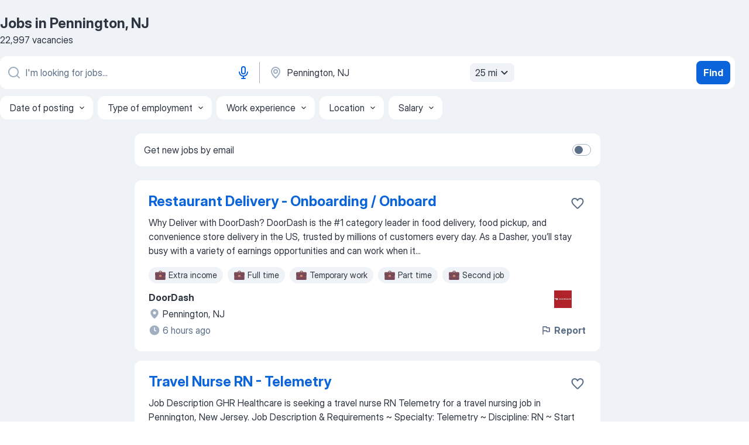

--- FILE ---
content_type: text/html
request_url: https://jooble.org/jobs/Pennington%2C-NJ
body_size: 90405
content:
<!DOCTYPE html><html lang="en" xmlns="http://www.w3.org/1999/xhtml"><head><meta charset="utf-8"><link data-chunk="app" rel="stylesheet" href="/assets/app.89a2db202597090dfacf.css"><link data-chunk="SERP" rel="stylesheet" href="/assets/SERP.010f8e934238fa1c39c1.css"><meta name="viewport" content="width=device-width,initial-scale=1.0,maximum-scale=5" /><meta property="og:site_name" content="Jooble" /><meta property="og:locale" content="en" /><meta property="og:type" content="website" /><meta name="msvalidate.01" content="4E93DB804C5CCCD5B3AFF7486D4B2757" /><meta name="format-detection" content="telephone=no"><link rel="preconnect" href="https://www.googletagmanager.com" /><link rel="preconnect" href="https://www.google-analytics.com" /><link rel="dns-prefetch" href="https://www.google.com" /><link rel="dns-prefetch" href="https://apis.google.com" /><link rel="dns-prefetch" href="https://connect.facebook.net" /><link rel="dns-prefetch" href="https://www.facebook.com" /><link href="https://data-us.jooble.org/assets/fonts/inter-display.css" rel="stylesheet"><link href="https://data-us.jooble.org/assets/fonts/segoe.css" rel="stylesheet"><link rel="apple-touch-icon" href="/assets/images/favicon/ua/apple-touch-icon.png?v=4" /><link rel="apple-touch-icon" sizes="57x57" href="/assets/images/favicon/ua/apple-touch-icon-57x57.png?v=4" /><link rel="apple-touch-icon" sizes="60x60" href="/assets/images/favicon/ua/apple-touch-icon-60x60.png?v=4" /><link rel="apple-touch-icon" sizes="72x72" href="/assets/images/favicon/ua/apple-touch-icon-72x72.png?v=4" /><link rel="apple-touch-icon" sizes="76x76" href="/assets/images/favicon/ua/apple-touch-icon-76x76.png?v=4" /><link rel="apple-touch-icon" sizes="114x114" href="/assets/images/favicon/ua/apple-touch-icon-114x114.png?v=4" /><link rel="apple-touch-icon" sizes="120x120" href="/assets/images/favicon/ua/apple-touch-icon-120x120.png?v=4" /><link rel="apple-touch-icon" sizes="144x144" href="/assets/images/favicon/ua/apple-touch-icon-144x144.png?v=4" /><link rel="apple-touch-icon" sizes="152x152" href="/assets/images/favicon/ua/apple-touch-icon-152x152.png?v=4" /><link rel="apple-touch-icon" sizes="180x180" href="/assets/images/favicon/ua/apple-touch-icon-180x180.png?v=4" /><link rel="icon" type="image/png" sizes="16x16" href="/assets/images/favicon/ua/favicon-16x16.png?v=4"><link rel="icon" type="image/png" sizes="32x32" href="/assets/images/favicon/ua/favicon-32x32.png?v=4"><link rel="icon" type="image/png" sizes="48x48" href="/assets/images/favicon/ua/android-chrome-48x48.png?v=4"><link rel="icon" type="image/png" sizes="96x96" href="/assets/images/favicon/ua/android-chrome-96x96.png?v=4"><link rel="icon" type="image/png" sizes="144x144" href="/assets/images/favicon/ua/android-chrome-144x144.png?v=4"><link rel="icon" type="image/png" sizes="192x192" href="/assets/images/favicon/ua/android-chrome-192x192.png?v=4"><link rel="icon" type="image/png" sizes="194x194" href="/assets/images/favicon/ua/favicon-194x194.png?v=4"><link rel="icon" type="image/png" sizes="256x256" href="/assets/images/favicon/ua/android-chrome-256x256.png?v=4"><link rel="icon" type="image/png" sizes="384x384" href="/assets/images/favicon/ua/android-chrome-384x384.png?v=4"><link rel="icon" type="image/png" sizes="512x512" href="/assets/images/favicon/ua/android-chrome-512x512.png?v=4"><link rel="shortcut icon" type="image/x-icon" href="/assets/images/favicon/ua/favicon-ua.ico?v=4"><link rel="icon" href="/assets/images/favicon/ua/icon.svg?v=4" sizes="any" type="image/svg+xml"><meta name="msapplication-tooltip" content="Jooble"><meta name="msapplication-config" content="/browserconfig.xml"><meta name="msapplication-TileColor" content="#ffffff"><meta name="msapplication-TileImage" content="/assets/images/favicon/ua/mstile-144x144.png?v=4"><meta name="theme-color" content="#ffffff"><meta name="ir-site-verification-token" content="-1337664224"><script type="text/javascript" charset="utf-8">(function(g,o){g[o]=g[o]||function(){(g[o]['q']=g[o]['q']||[]).push(arguments)},g[o]['t']=1*new Date})(window,'_googCsa'); </script><script>!function(){if('PerformanceLongTaskTiming' in window) {var g=window.__tti={e:[]};g.o = new PerformanceObserver(function(l){g.e = g.e.concat(l.getEntries())});g.o.observe({entryTypes:['longtask']})}}();</script><script>!function(){var e,t,n,i,r={passive:!0,capture:!0},a=new Date,o=function(){i=[],t=-1,e=null,f(addEventListener)},c=function(i,r){e||(e=r,t=i,n=new Date,f(removeEventListener),u())},u=function(){if(t>=0&&t<n-a){var r={entryType:"first-input",name:e.type,target:e.target,cancelable:e.cancelable,startTime:e.timeStamp,processingStart:e.timeStamp+t};i.forEach((function(e){e(r)})),i=[]}},s=function(e){if(e.cancelable){var t=(e.timeStamp>1e12?new Date:performance.now())-e.timeStamp;"pointerdown"==e.type?function(e,t){var n=function(){c(e,t),a()},i=function(){a()},a=function(){removeEventListener("pointerup",n,r),removeEventListener("pointercancel",i,r)};addEventListener("pointerup",n,r),addEventListener("pointercancel",i,r)}(t,e):c(t,e)}},f=function(e){["mousedown","keydown","touchstart","pointerdown"].forEach((function(t){return e(t,s,r)}))},p="hidden"===document.visibilityState?0:1/0;addEventListener("visibilitychange",(function e(t){"hidden"===document.visibilityState&&(p=t.timeStamp,removeEventListener("visibilitychange",e,!0))}),!0);o(),self.webVitals={firstInputPolyfill:function(e){i.push(e),u()},resetFirstInputPolyfill:o,get firstHiddenTime(){return p}}}();</script><title data-rh="true">Jobs, Employment in Pennington, NJ - Now Hiring in January 2026 - Jooble</title><link data-rh="true" rel="canonical" href="https://jooble.org/jobs/Pennington%2C-NJ"/><meta data-rh="true" name="keywords" content="Jobs in Pennington, NJ, jobs"/><meta data-rh="true" name="description" content="Search for available jobs in Pennington, NJ. Explore current vacancies from all the top employers in Pennington, NJ. Full-time, temporary, and part-time jobs. Job email alerts. Сompany reviews from real employees. Free, fast and easy way find a job of 1.678.000+ current vacancies."/><meta data-rh="true" property="og:image" content="/assets/images/open_graph/og_image.png"/><meta data-rh="true" property="og:url" content="https://jooble.org/jobs/Pennington%2C-NJ"/><meta data-rh="true" property="og:title" content="Jobs, Employment in Pennington, NJ - Now Hiring in January 2026 - Jooble"/><meta data-rh="true" property="og:description" content="Search for available jobs in Pennington, NJ. Explore current vacancies from all the top employers in Pennington, NJ. Full-time, temporary, and part-time jobs. Job email alerts. Сompany reviews from real employees. Free, fast and easy way find a job of 1.678.000+ current vacancies."/><script data-rh="true" type="application/ld+json">{"@context":"https://schema.org","@type":"ItemList","numberOfItems":22997,"itemListElement":[[{"@type":"ListItem","position":1,"url":"https://jooble.org/jdp/-831512909804754105"},{"@type":"ListItem","position":2,"url":"https://jooble.org/jdp/-6587241786897287885"},{"@type":"ListItem","position":3,"url":"https://jooble.org/jdp/6213098869731782768"},{"@type":"ListItem","position":4,"url":"https://jooble.org/jdp/2152847715410841026"},{"@type":"ListItem","position":5,"url":"https://jooble.org/jdp/-1630883927732426924"},{"@type":"ListItem","position":6,"url":"https://jooble.org/jdp/-5498317029081673603"},{"@type":"ListItem","position":7,"url":"https://jooble.org/jdp/-6713008984915218710"},{"@type":"ListItem","position":8,"url":"https://jooble.org/jdp/3890399447546496854"},{"@type":"ListItem","position":9,"url":"https://jooble.org/jdp/-815775888137554619"},{"@type":"ListItem","position":10,"url":"https://jooble.org/jdp/4908237191309864310"},{"@type":"ListItem","position":11,"url":"https://jooble.org/jdp/-298784688932593181"},{"@type":"ListItem","position":12,"url":"https://jooble.org/jdp/2155470160390566031"},{"@type":"ListItem","position":13,"url":"https://jooble.org/jdp/-4220687279096550059"},{"@type":"ListItem","position":14,"url":"https://jooble.org/jdp/6731700370070098020"},{"@type":"ListItem","position":15,"url":"https://jooble.org/jdp/8251869723004379657"},{"@type":"ListItem","position":16,"url":"https://jooble.org/jdp/-64268519764088722"},{"@type":"ListItem","position":17,"url":"https://jooble.org/jdp/5935912722028781978"},{"@type":"ListItem","position":18,"url":"https://jooble.org/jdp/-355672528418500387"},{"@type":"ListItem","position":19,"url":"https://jooble.org/jdp/3725624290726207387"},{"@type":"ListItem","position":20,"url":"https://jooble.org/jdp/-7824863474943893629"},{"@type":"ListItem","position":21,"url":"https://jooble.org/jdp/-1023534224294779201"},{"@type":"ListItem","position":22,"url":"https://jooble.org/jdp/-642697412105870916"},{"@type":"ListItem","position":23,"url":"https://jooble.org/jdp/5022133375616995426"},{"@type":"ListItem","position":24,"url":"https://jooble.org/jdp/-7010491130473834955"},{"@type":"ListItem","position":25,"url":"https://jooble.org/jdp/1454074918835668904"},{"@type":"ListItem","position":26,"url":"https://jooble.org/jdp/5672335342434586999"},{"@type":"ListItem","position":27,"url":"https://jooble.org/jdp/-1360303284777905459"},{"@type":"ListItem","position":28,"url":"https://jooble.org/jdp/2345044513075539847"},{"@type":"ListItem","position":29,"url":"https://jooble.org/jdp/-2240275941197936514"},{"@type":"ListItem","position":30,"url":"https://jooble.org/jdp/-8966888698095779707"}]]}</script></head><body ondragstart="return false"><div id="app"><div class="zR2N9v"><div class="_1G2nM4"><div></div><div id="serpContainer" class="_0CG45k"><div class="+MdXgT"><header class="VavEB9"><div class="qD9dwK"><h1 class="_518B8Z">Jobs in Pennington, NJ</h1><div company="p" class="cXVOTD">22,997 vacancies</div></div><div class=""><form class="CXE+FW" data-test-name="_searchForm"><div class="tXoMlu"><div class="kySr3o EIHqTW"><div class="H-KSNn"><div class="Y6LTZC RKazSn"><div class="_0vIToK"><svg class="BC4g2E abyhUO gexuVd kPZVKg"><use xlink:href="/assets/sprite.1JbWmJSfyASbt2JAkq9K.svg#icon-magnifier-usage"></use></svg><input id="input_:R55j8h:" class="_2cXMBT aHpE4r LdpsdR _5sX2B+" placeholder="I&#x27;m looking for jobs..." type="text" spellcheck="false" name="keyword" autoComplete="off" autoCapitalize="off" data-test-name="_searchFormKeywordInput" aria-label="What position are you looking for?" value=""/></div><button aria-label="Voice input" type="button" class="_1LCFDZ FiW03t ta-KVW d+1Vjj uSyyBE"><svg class="BC4g2E c6AqqO GaJkmy KSrxyK"><use xlink:href="/assets/sprite.1JbWmJSfyASbt2JAkq9K.svg#icon-microphone-usage"></use></svg></button></div></div></div><div class="kySr3o _9+Weu7"><div class="H-KSNn"><div class="Y6LTZC RKazSn"><div class="_0vIToK"><svg class="BC4g2E abyhUO gexuVd kPZVKg"><use xlink:href="/assets/sprite.1JbWmJSfyASbt2JAkq9K.svg#icon-map_marker-usage"></use></svg><input id="tbRegion" class="_2cXMBT aHpE4r _5sX2B+" placeholder="In the region..." type="text" spellcheck="false" name="region" autoComplete="off" autoCapitalize="off" data-test-name="_searchFormRegionInput" aria-label="Indicate the city where you are looking for a job" value="Pennington, NJ"/></div><div class="hQwOE1"><div class="-xWR9w" data-test-name="_radiusSelect"><button type="button" class="VMdYVt i6dNg1 oUsVL7 -A9fYs mO9zne">25 mi<span class="njVmSf"><svg class="KaSFrq JAzKjj GM7Sgs MQl7R9"><use xlink:href="/assets/sprite.1JbWmJSfyASbt2JAkq9K.svg#icon-chevron_down-usage"></use></svg></span></button></div></div></div></div></div></div><button type="submit" class="VMdYVt i6dNg1 oUsVL7 xVPKbj ZuTpxY">Find</button></form></div><div class="p7hDF8"><div class="apmZrt" data-test-name="_smartTagsFilter" role="region" aria-label="Filters"><button type="button" class="wYznI5"><span class="_1apRDx">Date of posting</span><svg class="KaSFrq DuJhnH GM7Sgs _398Jb4"><use xlink:href="/assets/sprite.1JbWmJSfyASbt2JAkq9K.svg#icon-chevron_down-usage"></use></svg></button><button type="button" class="wYznI5"><span class="_1apRDx">Type of employment</span><svg class="KaSFrq DuJhnH GM7Sgs _398Jb4"><use xlink:href="/assets/sprite.1JbWmJSfyASbt2JAkq9K.svg#icon-chevron_down-usage"></use></svg></button><button type="button" class="wYznI5"><span class="_1apRDx">Work experience</span><svg class="KaSFrq DuJhnH GM7Sgs _398Jb4"><use xlink:href="/assets/sprite.1JbWmJSfyASbt2JAkq9K.svg#icon-chevron_down-usage"></use></svg></button><button type="button" class="wYznI5"><span class="_1apRDx">Location</span><svg class="KaSFrq DuJhnH GM7Sgs _398Jb4"><use xlink:href="/assets/sprite.1JbWmJSfyASbt2JAkq9K.svg#icon-chevron_down-usage"></use></svg></button><button type="button" class="wYznI5"><span class="_1apRDx">Salary</span><svg class="KaSFrq DuJhnH GM7Sgs _398Jb4"><use xlink:href="/assets/sprite.1JbWmJSfyASbt2JAkq9K.svg#icon-chevron_down-usage"></use></svg></button></div></div></header><div class="y+s7YY"><div class="Amjssv"><main class="toVmC+" role="main"><div class="NeCPdn" id="topBarContainer"><div class="dKIuea"><div class="pfddcp xPgV1+"><div class="Z7rxKJ"><span class="ahUpuK">Get new jobs by email</span><div class="rV3P9b H6hBvI RDT4pD seXaaO"><input id="SubscriptionSwitcher" type="checkbox" tabindex="-1" aria-label="SubscriptionSwitcher"/><label for="SubscriptionSwitcher" tabindex="0" role="switch" aria-checked="false" data-focus-target="SubscriptionSwitcher"><span data-switch="pill" data-caption="false"><span data-switch="round"></span></span></label></div></div></div></div></div><div class="bXbgrv" id="serpContent"><div><div class="infinite-scroll-component__outerdiv"><div class="infinite-scroll-component ZbPfXY _serpContentBlock" style="height:auto;overflow:auto;-webkit-overflow-scrolling:touch"><div><ul class="kiBEcn"><li></li><li><div id="-831512909804754105" data-test-name="_jobCard" class="+n4WEb rHG1ci"><div class="_9q4Aij"><h2 class="jA9gFS dUatPc"><a class="_8w9Ce2 tUC4Fj _6i4Nb0 wtCvxI job_card_link" target="_blank" href="https://jooble.org/jdp/-831512909804754105">Restaurant Delivery - Onboarding / Onboard</a></h2><div class="_5A-eEY"><div class="Bdpujj"><button type="button" class="ZapzXe _9WpygY XEfYdx JFkX+L vMdXr7 RNbuqd" data-test-name="jobFavoritesButton__-831512909804754105" aria-label="Save the vacancy to favorites"><span class="H2e2t1 +gVFyQ"><svg class="KaSFrq JAzKjj _0ng4na"><use xlink:href="/assets/sprite.1JbWmJSfyASbt2JAkq9K.svg#icon-heart_outline-usage"></use></svg></span></button></div></div></div><div><div class="QZH8mt"><div class="GEyos4"> Why Deliver with DoorDash? DoorDash is the #1 category leader in food delivery, food pickup, and convenience store delivery in the US, trusted by millions of customers every day. As a Dasher, you’ll stay busy with a variety of earnings opportunities and can work when it...</div><div class="rvi8+s"><div class="tXxXy-"><div data-name="extra_income" data-test-name="_jobTag" class="K8ZLnh tag _7Amkfs"><div class="uE1IG0" style="background-image:url(/assets/images/tagIconsNew/emoji_briefcase.svg)"></div>Extra income</div><div data-name="full_time" data-test-name="_jobTag" class="K8ZLnh tag _7Amkfs"><div class="uE1IG0" style="background-image:url(/assets/images/tagIconsNew/emoji_briefcase.svg)"></div>Full time</div><div data-name="temporary" data-test-name="_jobTag" class="K8ZLnh tag _7Amkfs"><div class="uE1IG0" style="background-image:url(/assets/images/tagIconsNew/emoji_briefcase.svg)"></div>Temporary work</div><div data-name="part_time" data-test-name="_jobTag" class="K8ZLnh tag _7Amkfs"><div class="uE1IG0" style="background-image:url(/assets/images/tagIconsNew/emoji_briefcase.svg)"></div>Part time</div><div data-name="second_job" data-test-name="_jobTag" class="K8ZLnh tag _7Amkfs"><div class="uE1IG0" style="background-image:url(/assets/images/tagIconsNew/emoji_briefcase.svg)"></div>Second job</div><div data-name="seasonal_work" data-test-name="_jobTag" class="K8ZLnh tag _7Amkfs"><div class="uE1IG0" style="background-image:url(/assets/images/tagIconsNew/emoji_briefcase.svg)"></div>Seasonal work</div><div data-name="flexible_hours" data-test-name="_jobTag" class="K8ZLnh tag _7Amkfs"><div class="uE1IG0" style="background-image:url(/assets/images/tagIconsNew/emoji_tear_off_calendar.svg)"></div>Flexible hours</div><div data-name="weekend_work" data-test-name="_jobTag" class="K8ZLnh tag _7Amkfs"><div class="uE1IG0" style="background-image:url(/assets/images/tagIconsNew/emoji_tear_off_calendar.svg)"></div>Weekend work</div></div></div></div><div class="L4BhzZ wrapper__new_tags_design bLrJMm"><div class="j+648w"><button type="button" class="ZapzXe _9WpygY JFkX+L vMdXr7 _9ofHq7" data-test-name="_reportJobButtonSerp"><span class="H2e2t1 w87w0E"><svg class="KaSFrq xY3sEm _0ng4na cS9jE1"><use xlink:href="/assets/sprite.1JbWmJSfyASbt2JAkq9K.svg#icon-flag-usage"></use></svg></span>Report</button><img src="https://jooble.org/logo/6781337236497776511.png" class="yUFQEM" aria-hidden="true" alt="dteCompanyLogo"/></div><div class="E6E0jY"><div class="pXyhD4 VeoRvG"><div class="heru4z"><p class="z6WlhX" data-test-name="_companyName">DoorDash</p></div></div><div class="blapLw gj1vO6 fhg31q nxYYVJ" tabindex="-1"><svg class="BC4g2E c6AqqO gexuVd kE3ssB DlQ0Ty icon_gray_soft mdorqd"><use xlink:href="/assets/sprite.1JbWmJSfyASbt2JAkq9K.svg#icon-map_marker_filled-usage"></use></svg><div class="caption NTRJBV">Pennington, NJ</div></div><div class="blapLw gj1vO6 fhg31q fGYTou"><svg class="BC4g2E c6AqqO gexuVd kE3ssB DlQ0Ty icon_gray_soft jjtReA"><use xlink:href="/assets/sprite.1JbWmJSfyASbt2JAkq9K.svg#icon-clock_filled-usage"></use></svg><div class="caption Vk-5Da">6 hours ago</div></div></div></div></div></div></li><li><div id="-6587241786897287885" data-test-name="_jobCard" class="+n4WEb rHG1ci"><div class="_9q4Aij"><h2 class="jA9gFS dUatPc"><a class="_8w9Ce2 tUC4Fj _6i4Nb0 wtCvxI job_card_link" target="_blank" href="https://jooble.org/jdp/-6587241786897287885">Travel Nurse RN - Telemetry</a></h2><div class="_5A-eEY"><div class="Bdpujj"><button type="button" class="ZapzXe _9WpygY XEfYdx JFkX+L vMdXr7 RNbuqd" data-test-name="jobFavoritesButton__-6587241786897287885" aria-label="Save the vacancy to favorites"><span class="H2e2t1 +gVFyQ"><svg class="KaSFrq JAzKjj _0ng4na"><use xlink:href="/assets/sprite.1JbWmJSfyASbt2JAkq9K.svg#icon-heart_outline-usage"></use></svg></span></button></div></div></div><div><div class="QZH8mt"><div class="GEyos4"> Job Description 
 GHR Healthcare is seeking a travel nurse RN Telemetry for a travel nursing job in Pennington, New Jersey. 
 Job Description & Requirements 
~ Specialty:  Telemetry 
~ Discipline:  RN 
~ Start Date: 02/17/2026
~ Duration: 13 weeks 
~36 hours per...</div><div class="rvi8+s"><div class="tXxXy-"><div data-name="shift_work" data-test-name="_jobTag" class="K8ZLnh tag _7Amkfs"><div class="uE1IG0" style="background-image:url(/assets/images/tagIconsNew/emoji_tear_off_calendar.svg)"></div>Shift work</div><div data-name="night_shift" data-test-name="_jobTag" class="K8ZLnh tag _7Amkfs"><div class="uE1IG0" style="background-image:url(/assets/images/tagIconsNew/emoji_tear_off_calendar.svg)"></div>Night shift</div><div data-name="weekend_work" data-test-name="_jobTag" class="K8ZLnh tag _7Amkfs"><div class="uE1IG0" style="background-image:url(/assets/images/tagIconsNew/emoji_tear_off_calendar.svg)"></div>Weekend work</div></div></div></div><div class="L4BhzZ wrapper__new_tags_design bLrJMm"><div class="j+648w"><button type="button" class="ZapzXe _9WpygY JFkX+L vMdXr7 _9ofHq7" data-test-name="_reportJobButtonSerp"><span class="H2e2t1 w87w0E"><svg class="KaSFrq xY3sEm _0ng4na cS9jE1"><use xlink:href="/assets/sprite.1JbWmJSfyASbt2JAkq9K.svg#icon-flag-usage"></use></svg></span>Report</button><img src="/css/images/plogo/15692.gif" class="yUFQEM" aria-hidden="true" alt="dteCompanyLogo"/></div><div class="E6E0jY"><div class="pXyhD4 VeoRvG"><div class="heru4z"><p class="z6WlhX" data-test-name="_companyName">GHR Healthcare</p></div></div><div class="blapLw gj1vO6 fhg31q nxYYVJ" tabindex="-1"><svg class="BC4g2E c6AqqO gexuVd kE3ssB DlQ0Ty icon_gray_soft mdorqd"><use xlink:href="/assets/sprite.1JbWmJSfyASbt2JAkq9K.svg#icon-map_marker_filled-usage"></use></svg><div class="caption NTRJBV">Pennington, NJ</div></div><div class="blapLw gj1vO6 fhg31q fGYTou"><svg class="BC4g2E c6AqqO gexuVd kE3ssB DlQ0Ty icon_gray_soft jjtReA"><use xlink:href="/assets/sprite.1JbWmJSfyASbt2JAkq9K.svg#icon-clock_filled-usage"></use></svg><div class="caption Vk-5Da">13 days ago</div></div></div></div></div></div></li><li><div id="6213098869731782768" data-test-name="_jobCard" class="+n4WEb rHG1ci"><div class="_9q4Aij"><h2 class="jA9gFS dUatPc"><a class="_8w9Ce2 tUC4Fj _6i4Nb0 wtCvxI job_card_link" target="_blank" href="https://jooble.org/jdp/6213098869731782768">Food Delivery Driver (Dasher)</a></h2><div class="_5A-eEY"><div class="Bdpujj"><button type="button" class="ZapzXe _9WpygY XEfYdx JFkX+L vMdXr7 RNbuqd" data-test-name="jobFavoritesButton__6213098869731782768" aria-label="Save the vacancy to favorites"><span class="H2e2t1 +gVFyQ"><svg class="KaSFrq JAzKjj _0ng4na"><use xlink:href="/assets/sprite.1JbWmJSfyASbt2JAkq9K.svg#icon-heart_outline-usage"></use></svg></span></button></div></div></div><div><div class="QZH8mt"><div class="GEyos4"> Why Deliver with DoorDash? DoorDash is the #1 category leader in food delivery, food pickup, and convenience store delivery in the US, trusted by millions of customers every day. As a Dasher, you’ll stay busy with a variety of earnings opportunities and can work when it...</div><div class="rvi8+s"><div class="tXxXy-"><div data-name="extra_income" data-test-name="_jobTag" class="K8ZLnh tag _7Amkfs"><div class="uE1IG0" style="background-image:url(/assets/images/tagIconsNew/emoji_briefcase.svg)"></div>Extra income</div><div data-name="full_time" data-test-name="_jobTag" class="K8ZLnh tag _7Amkfs"><div class="uE1IG0" style="background-image:url(/assets/images/tagIconsNew/emoji_briefcase.svg)"></div>Full time</div><div data-name="temporary" data-test-name="_jobTag" class="K8ZLnh tag _7Amkfs"><div class="uE1IG0" style="background-image:url(/assets/images/tagIconsNew/emoji_briefcase.svg)"></div>Temporary work</div><div data-name="part_time" data-test-name="_jobTag" class="K8ZLnh tag _7Amkfs"><div class="uE1IG0" style="background-image:url(/assets/images/tagIconsNew/emoji_briefcase.svg)"></div>Part time</div><div data-name="second_job" data-test-name="_jobTag" class="K8ZLnh tag _7Amkfs"><div class="uE1IG0" style="background-image:url(/assets/images/tagIconsNew/emoji_briefcase.svg)"></div>Second job</div><div data-name="seasonal_work" data-test-name="_jobTag" class="K8ZLnh tag _7Amkfs"><div class="uE1IG0" style="background-image:url(/assets/images/tagIconsNew/emoji_briefcase.svg)"></div>Seasonal work</div><div data-name="flexible_hours" data-test-name="_jobTag" class="K8ZLnh tag _7Amkfs"><div class="uE1IG0" style="background-image:url(/assets/images/tagIconsNew/emoji_tear_off_calendar.svg)"></div>Flexible hours</div><div data-name="weekend_work" data-test-name="_jobTag" class="K8ZLnh tag _7Amkfs"><div class="uE1IG0" style="background-image:url(/assets/images/tagIconsNew/emoji_tear_off_calendar.svg)"></div>Weekend work</div></div></div></div><div class="L4BhzZ wrapper__new_tags_design bLrJMm"><div class="j+648w"><button type="button" class="ZapzXe _9WpygY JFkX+L vMdXr7 _9ofHq7" data-test-name="_reportJobButtonSerp"><span class="H2e2t1 w87w0E"><svg class="KaSFrq xY3sEm _0ng4na cS9jE1"><use xlink:href="/assets/sprite.1JbWmJSfyASbt2JAkq9K.svg#icon-flag-usage"></use></svg></span>Report</button><img src="https://jooble.org/logo/6781337236497776511.png" class="yUFQEM" aria-hidden="true" alt="dteCompanyLogo"/></div><div class="E6E0jY"><div class="pXyhD4 VeoRvG"><div class="heru4z"><p class="z6WlhX" data-test-name="_companyName">DoorDash</p></div></div><div class="blapLw gj1vO6 fhg31q nxYYVJ" tabindex="-1"><svg class="BC4g2E c6AqqO gexuVd kE3ssB DlQ0Ty icon_gray_soft mdorqd"><use xlink:href="/assets/sprite.1JbWmJSfyASbt2JAkq9K.svg#icon-map_marker_filled-usage"></use></svg><div class="caption NTRJBV">Pennington, NJ</div></div><div class="blapLw gj1vO6 fhg31q fGYTou"><svg class="BC4g2E c6AqqO gexuVd kE3ssB DlQ0Ty icon_gray_soft jjtReA"><use xlink:href="/assets/sprite.1JbWmJSfyASbt2JAkq9K.svg#icon-clock_filled-usage"></use></svg><div class="caption Vk-5Da">6 hours ago</div></div></div></div></div></div></li><li><div id="2152847715410841026" data-test-name="_jobCard" class="+n4WEb rHG1ci"><div class="_9q4Aij"><h2 class="jA9gFS dUatPc"><a class="_8w9Ce2 tUC4Fj _6i4Nb0 wtCvxI job_card_link" target="_blank" href="https://jooble.org/jdp/2152847715410841026">Dashers - Sign Up and Start Earning</a></h2><div class="_5A-eEY"><div class="Bdpujj"><button type="button" class="ZapzXe _9WpygY XEfYdx JFkX+L vMdXr7 RNbuqd" data-test-name="jobFavoritesButton__2152847715410841026" aria-label="Save the vacancy to favorites"><span class="H2e2t1 +gVFyQ"><svg class="KaSFrq JAzKjj _0ng4na"><use xlink:href="/assets/sprite.1JbWmJSfyASbt2JAkq9K.svg#icon-heart_outline-usage"></use></svg></span></button></div></div></div><div><div class="QZH8mt"><div class="GEyos4"> Why Deliver with DoorDash? DoorDash is the #1 category leader in food delivery, food pickup, and convenience store delivery in the US, trusted by millions of customers every day. As a Dasher, you’ll stay busy with a variety of earnings opportunities and can work when it...</div><div class="rvi8+s"><div class="tXxXy-"><div data-name="extra_income" data-test-name="_jobTag" class="K8ZLnh tag _7Amkfs"><div class="uE1IG0" style="background-image:url(/assets/images/tagIconsNew/emoji_briefcase.svg)"></div>Extra income</div><div data-name="full_time" data-test-name="_jobTag" class="K8ZLnh tag _7Amkfs"><div class="uE1IG0" style="background-image:url(/assets/images/tagIconsNew/emoji_briefcase.svg)"></div>Full time</div><div data-name="temporary" data-test-name="_jobTag" class="K8ZLnh tag _7Amkfs"><div class="uE1IG0" style="background-image:url(/assets/images/tagIconsNew/emoji_briefcase.svg)"></div>Temporary work</div><div data-name="part_time" data-test-name="_jobTag" class="K8ZLnh tag _7Amkfs"><div class="uE1IG0" style="background-image:url(/assets/images/tagIconsNew/emoji_briefcase.svg)"></div>Part time</div><div data-name="second_job" data-test-name="_jobTag" class="K8ZLnh tag _7Amkfs"><div class="uE1IG0" style="background-image:url(/assets/images/tagIconsNew/emoji_briefcase.svg)"></div>Second job</div><div data-name="seasonal_work" data-test-name="_jobTag" class="K8ZLnh tag _7Amkfs"><div class="uE1IG0" style="background-image:url(/assets/images/tagIconsNew/emoji_briefcase.svg)"></div>Seasonal work</div><div data-name="flexible_hours" data-test-name="_jobTag" class="K8ZLnh tag _7Amkfs"><div class="uE1IG0" style="background-image:url(/assets/images/tagIconsNew/emoji_tear_off_calendar.svg)"></div>Flexible hours</div><div data-name="weekend_work" data-test-name="_jobTag" class="K8ZLnh tag _7Amkfs"><div class="uE1IG0" style="background-image:url(/assets/images/tagIconsNew/emoji_tear_off_calendar.svg)"></div>Weekend work</div></div></div></div><div class="L4BhzZ wrapper__new_tags_design bLrJMm"><div class="j+648w"><button type="button" class="ZapzXe _9WpygY JFkX+L vMdXr7 _9ofHq7" data-test-name="_reportJobButtonSerp"><span class="H2e2t1 w87w0E"><svg class="KaSFrq xY3sEm _0ng4na cS9jE1"><use xlink:href="/assets/sprite.1JbWmJSfyASbt2JAkq9K.svg#icon-flag-usage"></use></svg></span>Report</button><img src="https://jooble.org/logo/6781337236497776511.png" class="yUFQEM" aria-hidden="true" alt="dteCompanyLogo"/></div><div class="E6E0jY"><div class="pXyhD4 VeoRvG"><div class="heru4z"><p class="z6WlhX" data-test-name="_companyName">DoorDash</p></div></div><div class="blapLw gj1vO6 fhg31q nxYYVJ" tabindex="-1"><svg class="BC4g2E c6AqqO gexuVd kE3ssB DlQ0Ty icon_gray_soft mdorqd"><use xlink:href="/assets/sprite.1JbWmJSfyASbt2JAkq9K.svg#icon-map_marker_filled-usage"></use></svg><div class="caption NTRJBV">Pennington, NJ</div></div><div class="blapLw gj1vO6 fhg31q fGYTou"><svg class="BC4g2E c6AqqO gexuVd kE3ssB DlQ0Ty icon_gray_soft jjtReA"><use xlink:href="/assets/sprite.1JbWmJSfyASbt2JAkq9K.svg#icon-clock_filled-usage"></use></svg><div class="caption Vk-5Da">6 hours ago</div></div></div></div></div></div></li><li><div id="-1630883927732426924" data-test-name="_jobCard" class="+n4WEb rHG1ci"><div class="_9q4Aij"><h2 class="jA9gFS dUatPc"><a class="_8w9Ce2 tUC4Fj _6i4Nb0 wtCvxI job_card_link" target="_blank" href="https://jooble.org/jdp/-1630883927732426924">Travel Nurse RN - Med Surg / Telemetry</a></h2><div class="_5A-eEY"><div class="Bdpujj"><button type="button" class="ZapzXe _9WpygY XEfYdx JFkX+L vMdXr7 RNbuqd" data-test-name="jobFavoritesButton__-1630883927732426924" aria-label="Save the vacancy to favorites"><span class="H2e2t1 +gVFyQ"><svg class="KaSFrq JAzKjj _0ng4na"><use xlink:href="/assets/sprite.1JbWmJSfyASbt2JAkq9K.svg#icon-heart_outline-usage"></use></svg></span></button></div></div></div><div><div class="QZH8mt"><div class="GEyos4"> Job Description 
 AHS Staffing is seeking a travel nurse RN Med Surg / Telemetry for a travel nursing job in Pennington, New Jersey. 
 Job Description & Requirements 
~ Specialty:  Med Surg / Telemetry 
~ Discipline:  RN 
~ Start Date: 02/17/2026
~ Duration: 7 weeks...</div><div class="rvi8+s"><div class="tXxXy-"><div data-name="weekly_pay" data-test-name="_jobTag" class="K8ZLnh tag _7Amkfs"><div class="uE1IG0" style="background-image:url(/assets/images/tagIconsNew/emoji_dollar_banknote.svg)"></div>Weekly pay</div><div data-name="shift_work" data-test-name="_jobTag" class="K8ZLnh tag _7Amkfs"><div class="uE1IG0" style="background-image:url(/assets/images/tagIconsNew/emoji_tear_off_calendar.svg)"></div>Shift work</div><div data-name="night_shift" data-test-name="_jobTag" class="K8ZLnh tag _7Amkfs"><div class="uE1IG0" style="background-image:url(/assets/images/tagIconsNew/emoji_tear_off_calendar.svg)"></div>Night shift</div></div></div></div><div class="L4BhzZ wrapper__new_tags_design bLrJMm"><div class="j+648w"><button type="button" class="ZapzXe _9WpygY JFkX+L vMdXr7 _9ofHq7" data-test-name="_reportJobButtonSerp"><span class="H2e2t1 w87w0E"><svg class="KaSFrq xY3sEm _0ng4na cS9jE1"><use xlink:href="/assets/sprite.1JbWmJSfyASbt2JAkq9K.svg#icon-flag-usage"></use></svg></span>Report</button><img src="/css/images/plogo/15692.gif" class="yUFQEM" aria-hidden="true" alt="dteCompanyLogo"/></div><div class="E6E0jY"><div class="pXyhD4 VeoRvG"><div class="heru4z"><p class="z6WlhX" data-test-name="_companyName">AHS Staffing</p></div></div><div class="blapLw gj1vO6 fhg31q nxYYVJ" tabindex="-1"><svg class="BC4g2E c6AqqO gexuVd kE3ssB DlQ0Ty icon_gray_soft mdorqd"><use xlink:href="/assets/sprite.1JbWmJSfyASbt2JAkq9K.svg#icon-map_marker_filled-usage"></use></svg><div class="caption NTRJBV">Pennington, NJ</div></div><div class="blapLw gj1vO6 fhg31q fGYTou"><svg class="BC4g2E c6AqqO gexuVd kE3ssB DlQ0Ty icon_gray_soft jjtReA"><use xlink:href="/assets/sprite.1JbWmJSfyASbt2JAkq9K.svg#icon-clock_filled-usage"></use></svg><div class="caption Vk-5Da">4 days ago</div></div></div></div></div></div></li><li><div id="-5498317029081673603" data-test-name="_jobCard" class="+n4WEb rHG1ci"><div class="_9q4Aij"><h2 class="jA9gFS dUatPc"><a class="_8w9Ce2 tUC4Fj _6i4Nb0 wtCvxI job_card_link" target="_blank" href="https://jooble.org/jdp/-5498317029081673603">Travel Nurse RN - Med Surg / Telemetry</a></h2><div class="_5A-eEY"><div class="Bdpujj"><button type="button" class="ZapzXe _9WpygY XEfYdx JFkX+L vMdXr7 RNbuqd" data-test-name="jobFavoritesButton__-5498317029081673603" aria-label="Save the vacancy to favorites"><span class="H2e2t1 +gVFyQ"><svg class="KaSFrq JAzKjj _0ng4na"><use xlink:href="/assets/sprite.1JbWmJSfyASbt2JAkq9K.svg#icon-heart_outline-usage"></use></svg></span></button></div></div></div><div><div class="QZH8mt"><div class="GEyos4"> Job Description 
 Health Advocates Network - Nursing is seeking a travel nurse RN Med Surg / Telemetry for a travel nursing job in Pennington, New Jersey. 
 Job Description & Requirements 
~ Specialty:  Med Surg / Telemetry 
~ Discipline:  RN 
~ Start Date: 02/17/...</div><div class="rvi8+s"><div class="tXxXy-"><div data-name="daily_paid" data-test-name="_jobTag" class="K8ZLnh tag _7Amkfs"><div class="uE1IG0" style="background-image:url(/assets/images/tagIconsNew/emoji_dollar_banknote.svg)"></div>Daily paid</div><div data-name="long_term_contract" data-test-name="_jobTag" class="K8ZLnh tag _7Amkfs"><div class="uE1IG0" style="background-image:url(/assets/images/tagIconsNew/emoji_briefcase.svg)"></div>Long term contract</div><div data-name="temporary" data-test-name="_jobTag" class="K8ZLnh tag _7Amkfs"><div class="uE1IG0" style="background-image:url(/assets/images/tagIconsNew/emoji_briefcase.svg)"></div>Temporary work</div><div data-name="local_area" data-test-name="_jobTag" class="K8ZLnh tag _7Amkfs"><div class="uE1IG0" style="background-image:url(/assets/images/tagIconsNew/emoji_round_pushpin.svg)"></div>Local area</div><div data-name="flexible_hours" data-test-name="_jobTag" class="K8ZLnh tag _7Amkfs"><div class="uE1IG0" style="background-image:url(/assets/images/tagIconsNew/emoji_tear_off_calendar.svg)"></div>Flexible hours</div><div data-name="shift_work" data-test-name="_jobTag" class="K8ZLnh tag _7Amkfs"><div class="uE1IG0" style="background-image:url(/assets/images/tagIconsNew/emoji_tear_off_calendar.svg)"></div>Shift work</div><div data-name="night_shift" data-test-name="_jobTag" class="K8ZLnh tag _7Amkfs"><div class="uE1IG0" style="background-image:url(/assets/images/tagIconsNew/emoji_tear_off_calendar.svg)"></div>Night shift</div></div></div></div><div class="L4BhzZ wrapper__new_tags_design bLrJMm"><div class="j+648w"><button type="button" class="ZapzXe _9WpygY JFkX+L vMdXr7 _9ofHq7" data-test-name="_reportJobButtonSerp"><span class="H2e2t1 w87w0E"><svg class="KaSFrq xY3sEm _0ng4na cS9jE1"><use xlink:href="/assets/sprite.1JbWmJSfyASbt2JAkq9K.svg#icon-flag-usage"></use></svg></span>Report</button><img src="/css/images/plogo/15692.gif" class="yUFQEM" aria-hidden="true" alt="dteCompanyLogo"/></div><div class="E6E0jY"><div class="pXyhD4 VeoRvG"><div class="heru4z"><p class="z6WlhX" data-test-name="_companyName">Health Advocates Network - Nursing</p></div></div><div class="blapLw gj1vO6 fhg31q nxYYVJ" tabindex="-1"><svg class="BC4g2E c6AqqO gexuVd kE3ssB DlQ0Ty icon_gray_soft mdorqd"><use xlink:href="/assets/sprite.1JbWmJSfyASbt2JAkq9K.svg#icon-map_marker_filled-usage"></use></svg><div class="caption NTRJBV">Pennington, NJ</div></div><div class="blapLw gj1vO6 fhg31q fGYTou"><svg class="BC4g2E c6AqqO gexuVd kE3ssB DlQ0Ty icon_gray_soft jjtReA"><use xlink:href="/assets/sprite.1JbWmJSfyASbt2JAkq9K.svg#icon-clock_filled-usage"></use></svg><div class="caption Vk-5Da">4 days ago</div></div></div></div></div></div></li><li><div id="-6713008984915218710" data-test-name="_jobCard" class="+n4WEb rHG1ci"><div class="_9q4Aij"><h2 class="jA9gFS dUatPc"><a class="_8w9Ce2 tUC4Fj _6i4Nb0 wtCvxI job_card_link" target="_blank" href="https://jooble.org/jdp/-6713008984915218710">Travel Nurse RN - Med Surg / Telemetry</a></h2><div class="_5A-eEY"><div class="Bdpujj"><button type="button" class="ZapzXe _9WpygY XEfYdx JFkX+L vMdXr7 RNbuqd" data-test-name="jobFavoritesButton__-6713008984915218710" aria-label="Save the vacancy to favorites"><span class="H2e2t1 +gVFyQ"><svg class="KaSFrq JAzKjj _0ng4na"><use xlink:href="/assets/sprite.1JbWmJSfyASbt2JAkq9K.svg#icon-heart_outline-usage"></use></svg></span></button></div></div></div><div><div class="QZH8mt"><div class="GEyos4"> Job Description 
 GHR Healthcare - Travel Division is seeking a travel nurse RN Med Surg / Telemetry for a travel nursing job in Hopewell, New Jersey. 
 Job Description & Requirements 
~ Specialty:  Med Surg / Telemetry 
~ Discipline:  RN 
~ Start Date: 02/17/2026...</div><div class="rvi8+s"><div class="tXxXy-"><div data-name="shift_work" data-test-name="_jobTag" class="K8ZLnh tag _7Amkfs"><div class="uE1IG0" style="background-image:url(/assets/images/tagIconsNew/emoji_tear_off_calendar.svg)"></div>Shift work</div><div data-name="night_shift" data-test-name="_jobTag" class="K8ZLnh tag _7Amkfs"><div class="uE1IG0" style="background-image:url(/assets/images/tagIconsNew/emoji_tear_off_calendar.svg)"></div>Night shift</div></div></div></div><div class="L4BhzZ wrapper__new_tags_design bLrJMm"><div class="j+648w"><button type="button" class="ZapzXe _9WpygY JFkX+L vMdXr7 _9ofHq7" data-test-name="_reportJobButtonSerp"><span class="H2e2t1 w87w0E"><svg class="KaSFrq xY3sEm _0ng4na cS9jE1"><use xlink:href="/assets/sprite.1JbWmJSfyASbt2JAkq9K.svg#icon-flag-usage"></use></svg></span>Report</button><img src="/css/images/plogo/15692.gif" class="yUFQEM" aria-hidden="true" alt="dteCompanyLogo"/></div><div class="E6E0jY"><div class="pXyhD4 VeoRvG"><div class="heru4z"><p class="z6WlhX" data-test-name="_companyName">GHR Healthcare - Travel Division</p></div></div><div class="blapLw gj1vO6 fhg31q nxYYVJ" tabindex="-1"><svg class="BC4g2E c6AqqO gexuVd kE3ssB DlQ0Ty icon_gray_soft mdorqd"><use xlink:href="/assets/sprite.1JbWmJSfyASbt2JAkq9K.svg#icon-map_marker_filled-usage"></use></svg><div class="caption NTRJBV">Pennington, NJ</div></div><div class="blapLw gj1vO6 fhg31q fGYTou"><svg class="BC4g2E c6AqqO gexuVd kE3ssB DlQ0Ty icon_gray_soft jjtReA"><use xlink:href="/assets/sprite.1JbWmJSfyASbt2JAkq9K.svg#icon-clock_filled-usage"></use></svg><div class="caption Vk-5Da">6 days ago</div></div></div></div></div></div></li><li><div class="li6YgU" style="--ew-button-color:#F7F6F2;--ew-button-background-color:#014EFE"></div></li><li></li><li><div id="3890399447546496854" data-test-name="_jobCard" class="+n4WEb rHG1ci"><div class="_9q4Aij"><h2 class="jA9gFS dUatPc"><a class="_8w9Ce2 tUC4Fj _6i4Nb0 wtCvxI job_card_link" target="_blank" href="https://jooble.org/jdp/3890399447546496854">Travel Medical-Surgical Telemetry Float Pool RN</a></h2><div class="_5A-eEY"><div class="Bdpujj"><button type="button" class="ZapzXe _9WpygY XEfYdx JFkX+L vMdXr7 RNbuqd" data-test-name="jobFavoritesButton__3890399447546496854" aria-label="Save the vacancy to favorites"><span class="H2e2t1 +gVFyQ"><svg class="KaSFrq JAzKjj _0ng4na"><use xlink:href="/assets/sprite.1JbWmJSfyASbt2JAkq9K.svg#icon-heart_outline-usage"></use></svg></span></button></div></div></div><div><div class="QZH8mt"><div class="GEyos4"> Job Description 
 HCS 247 Travel is seeking a travel nurse RN Float Med Surg / Telemetry for a travel nursing job in Pennington, New Jersey. 
 Job Description & Requirements 
~ Specialty:  Med Surg / Telemetry 
~ Discipline:  RN 
~ Start Date: 02/17/2026
~ Duration...</div><div class="rvi8+s"><div class="tXxXy-"><div data-name="weekly_pay" data-test-name="_jobTag" class="K8ZLnh tag _7Amkfs"><div class="uE1IG0" style="background-image:url(/assets/images/tagIconsNew/emoji_dollar_banknote.svg)"></div>Weekly pay</div><div data-name="daily_paid" data-test-name="_jobTag" class="K8ZLnh tag _7Amkfs"><div class="uE1IG0" style="background-image:url(/assets/images/tagIconsNew/emoji_dollar_banknote.svg)"></div>Daily paid</div><div data-name="long_term_contract" data-test-name="_jobTag" class="K8ZLnh tag _7Amkfs"><div class="uE1IG0" style="background-image:url(/assets/images/tagIconsNew/emoji_briefcase.svg)"></div>Long term contract</div><div data-name="permanent_employment" data-test-name="_jobTag" class="K8ZLnh tag _7Amkfs"><div class="uE1IG0" style="background-image:url(/assets/images/tagIconsNew/emoji_briefcase.svg)"></div>Permanent employment</div><div data-name="temporary" data-test-name="_jobTag" class="K8ZLnh tag _7Amkfs"><div class="uE1IG0" style="background-image:url(/assets/images/tagIconsNew/emoji_briefcase.svg)"></div>Temporary work</div><div data-name="local_area" data-test-name="_jobTag" class="K8ZLnh tag _7Amkfs"><div class="uE1IG0" style="background-image:url(/assets/images/tagIconsNew/emoji_round_pushpin.svg)"></div>Local area</div><div data-name="shift_work" data-test-name="_jobTag" class="K8ZLnh tag _7Amkfs"><div class="uE1IG0" style="background-image:url(/assets/images/tagIconsNew/emoji_tear_off_calendar.svg)"></div>Shift work</div><div data-name="night_shift" data-test-name="_jobTag" class="K8ZLnh tag _7Amkfs"><div class="uE1IG0" style="background-image:url(/assets/images/tagIconsNew/emoji_tear_off_calendar.svg)"></div>Night shift</div></div></div></div><div class="L4BhzZ wrapper__new_tags_design bLrJMm"><div class="j+648w"><button type="button" class="ZapzXe _9WpygY JFkX+L vMdXr7 _9ofHq7" data-test-name="_reportJobButtonSerp"><span class="H2e2t1 w87w0E"><svg class="KaSFrq xY3sEm _0ng4na cS9jE1"><use xlink:href="/assets/sprite.1JbWmJSfyASbt2JAkq9K.svg#icon-flag-usage"></use></svg></span>Report</button><img src="/css/images/plogo/15692.gif" class="yUFQEM" aria-hidden="true" alt="dteCompanyLogo"/></div><div class="E6E0jY"><div class="pXyhD4 VeoRvG"><div class="heru4z"><p class="z6WlhX" data-test-name="_companyName">HCS 247 Travel</p></div></div><div class="blapLw gj1vO6 fhg31q nxYYVJ" tabindex="-1"><svg class="BC4g2E c6AqqO gexuVd kE3ssB DlQ0Ty icon_gray_soft mdorqd"><use xlink:href="/assets/sprite.1JbWmJSfyASbt2JAkq9K.svg#icon-map_marker_filled-usage"></use></svg><div class="caption NTRJBV">Pennington, NJ</div></div><div class="blapLw gj1vO6 fhg31q fGYTou"><svg class="BC4g2E c6AqqO gexuVd kE3ssB DlQ0Ty icon_gray_soft jjtReA"><use xlink:href="/assets/sprite.1JbWmJSfyASbt2JAkq9K.svg#icon-clock_filled-usage"></use></svg><div class="caption Vk-5Da">3 days ago</div></div></div></div></div></div></li><li><div id="-815775888137554619" data-test-name="_jobCard" class="+n4WEb rHG1ci"><div class="_9q4Aij"><h2 class="jA9gFS dUatPc"><a class="_8w9Ce2 tUC4Fj _6i4Nb0 wtCvxI job_card_link" target="_blank" href="https://jooble.org/jdp/-815775888137554619">Travel Medical-Surgical Telemetry Float Pool RN</a></h2><div class="_5A-eEY"><div class="Bdpujj"><button type="button" class="ZapzXe _9WpygY XEfYdx JFkX+L vMdXr7 RNbuqd" data-test-name="jobFavoritesButton__-815775888137554619" aria-label="Save the vacancy to favorites"><span class="H2e2t1 +gVFyQ"><svg class="KaSFrq JAzKjj _0ng4na"><use xlink:href="/assets/sprite.1JbWmJSfyASbt2JAkq9K.svg#icon-heart_outline-usage"></use></svg></span></button></div></div></div><div><div class="QZH8mt"><div class="GEyos4"> Job Description 
 Host Healthcare is seeking a travel nurse RN Float Med Surg for a travel nursing job in Pennington, New Jersey. 
 Job Description & Requirements 
~ Specialty:  Med Surg 
~ Discipline:  RN 
~ Start Date: 02/17/2026
~ Duration: 8 weeks 
~36 hours...</div><div class="rvi8+s"><div class="tXxXy-"><div data-name="shift_work" data-test-name="_jobTag" class="K8ZLnh tag _7Amkfs"><div class="uE1IG0" style="background-image:url(/assets/images/tagIconsNew/emoji_tear_off_calendar.svg)"></div>Shift work</div><div data-name="night_shift" data-test-name="_jobTag" class="K8ZLnh tag _7Amkfs"><div class="uE1IG0" style="background-image:url(/assets/images/tagIconsNew/emoji_tear_off_calendar.svg)"></div>Night shift</div></div></div></div><div class="L4BhzZ wrapper__new_tags_design bLrJMm"><div class="j+648w"><button type="button" class="ZapzXe _9WpygY JFkX+L vMdXr7 _9ofHq7" data-test-name="_reportJobButtonSerp"><span class="H2e2t1 w87w0E"><svg class="KaSFrq xY3sEm _0ng4na cS9jE1"><use xlink:href="/assets/sprite.1JbWmJSfyASbt2JAkq9K.svg#icon-flag-usage"></use></svg></span>Report</button><img src="/css/images/plogo/15692.gif" class="yUFQEM" aria-hidden="true" alt="dteCompanyLogo"/></div><div class="E6E0jY"><div class="pXyhD4 VeoRvG"><div class="heru4z"><p class="z6WlhX" data-test-name="_companyName">Host Healthcare</p></div></div><div class="blapLw gj1vO6 fhg31q nxYYVJ" tabindex="-1"><svg class="BC4g2E c6AqqO gexuVd kE3ssB DlQ0Ty icon_gray_soft mdorqd"><use xlink:href="/assets/sprite.1JbWmJSfyASbt2JAkq9K.svg#icon-map_marker_filled-usage"></use></svg><div class="caption NTRJBV">Pennington, NJ</div></div><div class="blapLw gj1vO6 fhg31q fGYTou"><svg class="BC4g2E c6AqqO gexuVd kE3ssB DlQ0Ty icon_gray_soft jjtReA"><use xlink:href="/assets/sprite.1JbWmJSfyASbt2JAkq9K.svg#icon-clock_filled-usage"></use></svg><div class="caption Vk-5Da">3 days ago</div></div></div></div></div></div></li><li><div id="4908237191309864310" data-test-name="_jobCard" class="+n4WEb rHG1ci"><div class="_9q4Aij"><h2 class="jA9gFS dUatPc"><a class="_8w9Ce2 tUC4Fj _6i4Nb0 wtCvxI job_card_link" target="_blank" href="https://jooble.org/jdp/4908237191309864310">Travel Medical-Surgical Telemetry Float Pool RN</a></h2><div class="_5A-eEY"><div class="Bdpujj"><button type="button" class="ZapzXe _9WpygY XEfYdx JFkX+L vMdXr7 RNbuqd" data-test-name="jobFavoritesButton__4908237191309864310" aria-label="Save the vacancy to favorites"><span class="H2e2t1 +gVFyQ"><svg class="KaSFrq JAzKjj _0ng4na"><use xlink:href="/assets/sprite.1JbWmJSfyASbt2JAkq9K.svg#icon-heart_outline-usage"></use></svg></span></button></div></div></div><div><div class="QZH8mt"><div class="GEyos4"> Job Description 
 Genie Healthcare is seeking a travel nurse RN Float Med Surg for a travel nursing job in Pennington, New Jersey. 
 Job Description & Requirements 
~ Specialty:  Float 
~ Discipline:  RN 
~ Start Date: 02/17/2026
~ Duration: 8 weeks 
~36 hours per...</div><div class="rvi8+s"><div class="tXxXy-"><div data-name="zero_hours_contract" data-test-name="_jobTag" class="K8ZLnh tag _7Amkfs"><div class="uE1IG0" style="background-image:url(/assets/images/tagIconsNew/emoji_briefcase.svg)"></div>Zero hours contract</div><div data-name="shift_work" data-test-name="_jobTag" class="K8ZLnh tag _7Amkfs"><div class="uE1IG0" style="background-image:url(/assets/images/tagIconsNew/emoji_tear_off_calendar.svg)"></div>Shift work</div><div data-name="night_shift" data-test-name="_jobTag" class="K8ZLnh tag _7Amkfs"><div class="uE1IG0" style="background-image:url(/assets/images/tagIconsNew/emoji_tear_off_calendar.svg)"></div>Night shift</div></div></div></div><div class="L4BhzZ wrapper__new_tags_design bLrJMm"><div class="j+648w"><button type="button" class="ZapzXe _9WpygY JFkX+L vMdXr7 _9ofHq7" data-test-name="_reportJobButtonSerp"><span class="H2e2t1 w87w0E"><svg class="KaSFrq xY3sEm _0ng4na cS9jE1"><use xlink:href="/assets/sprite.1JbWmJSfyASbt2JAkq9K.svg#icon-flag-usage"></use></svg></span>Report</button><img src="/css/images/plogo/15692.gif" class="yUFQEM" aria-hidden="true" alt="dteCompanyLogo"/></div><div class="E6E0jY"><div class="pXyhD4 VeoRvG"><div class="heru4z"><p class="z6WlhX" data-test-name="_companyName">Genie Healthcare</p></div></div><div class="blapLw gj1vO6 fhg31q nxYYVJ" tabindex="-1"><svg class="BC4g2E c6AqqO gexuVd kE3ssB DlQ0Ty icon_gray_soft mdorqd"><use xlink:href="/assets/sprite.1JbWmJSfyASbt2JAkq9K.svg#icon-map_marker_filled-usage"></use></svg><div class="caption NTRJBV">Pennington, NJ</div></div><div class="blapLw gj1vO6 fhg31q fGYTou"><svg class="BC4g2E c6AqqO gexuVd kE3ssB DlQ0Ty icon_gray_soft jjtReA"><use xlink:href="/assets/sprite.1JbWmJSfyASbt2JAkq9K.svg#icon-clock_filled-usage"></use></svg><div class="caption Vk-5Da">3 days ago</div></div></div></div></div></div></li><li><div id="-298784688932593181" data-test-name="_jobCard" class="+n4WEb rHG1ci"><div class="_9q4Aij"><h2 class="jA9gFS dUatPc"><a class="_8w9Ce2 tUC4Fj _6i4Nb0 wtCvxI job_card_link" target="_blank" href="https://jooble.org/jdp/-298784688932593181">Teacher</a></h2><div class="_5A-eEY"><div class="Bdpujj"><button type="button" class="ZapzXe _9WpygY XEfYdx JFkX+L vMdXr7 RNbuqd" data-test-name="jobFavoritesButton__-298784688932593181" aria-label="Save the vacancy to favorites"><span class="H2e2t1 +gVFyQ"><svg class="KaSFrq JAzKjj _0ng4na"><use xlink:href="/assets/sprite.1JbWmJSfyASbt2JAkq9K.svg#icon-heart_outline-usage"></use></svg></span></button></div></div></div><div><div class="QZH8mt"><div class="GEyos4"> Job Description 
 Job Description  Benefits: 
~ Competitive salary 
~401(k)
~ Employee discounts 
~ Paid time off 
~ Training & development 

 Teachers at The Learning Experience are ambassadors of happiness, creating opportunities every day that reflect our mission...</div><div class="rvi8+s"></div></div><div class="L4BhzZ wrapper__new_tags_design bLrJMm"><div class="j+648w"><button type="button" class="ZapzXe _9WpygY JFkX+L vMdXr7 _9ofHq7" data-test-name="_reportJobButtonSerp"><span class="H2e2t1 w87w0E"><svg class="KaSFrq xY3sEm _0ng4na cS9jE1"><use xlink:href="/assets/sprite.1JbWmJSfyASbt2JAkq9K.svg#icon-flag-usage"></use></svg></span>Report</button><img src="/css/images/plogo/15692.gif" class="yUFQEM" aria-hidden="true" alt="dteCompanyLogo"/></div><div class="E6E0jY"><div class="pXyhD4 VeoRvG"><div class="heru4z"><p class="z6WlhX" data-test-name="_companyName">The Learning Experience #127</p></div></div><div class="blapLw gj1vO6 fhg31q nxYYVJ" tabindex="-1"><svg class="BC4g2E c6AqqO gexuVd kE3ssB DlQ0Ty icon_gray_soft mdorqd"><use xlink:href="/assets/sprite.1JbWmJSfyASbt2JAkq9K.svg#icon-map_marker_filled-usage"></use></svg><div class="caption NTRJBV">Pennington, NJ</div></div><div class="blapLw gj1vO6 fhg31q fGYTou"><svg class="BC4g2E c6AqqO gexuVd kE3ssB DlQ0Ty icon_gray_soft jjtReA"><use xlink:href="/assets/sprite.1JbWmJSfyASbt2JAkq9K.svg#icon-clock_filled-usage"></use></svg><div class="caption Vk-5Da">15 days ago</div></div></div></div></div></div></li><li><div id="2155470160390566031" data-test-name="_jobCard" class="+n4WEb rHG1ci"><div class="_9q4Aij"><h2 class="jA9gFS dUatPc"><a class="_8w9Ce2 tUC4Fj _6i4Nb0 wtCvxI job_card_link" target="_blank" href="https://jooble.org/jdp/2155470160390566031">Travel Medical-Surgical Telemetry Float Pool RN</a></h2><div class="_5A-eEY"><div class="Bdpujj"><button type="button" class="ZapzXe _9WpygY XEfYdx JFkX+L vMdXr7 RNbuqd" data-test-name="jobFavoritesButton__2155470160390566031" aria-label="Save the vacancy to favorites"><span class="H2e2t1 +gVFyQ"><svg class="KaSFrq JAzKjj _0ng4na"><use xlink:href="/assets/sprite.1JbWmJSfyASbt2JAkq9K.svg#icon-heart_outline-usage"></use></svg></span></button></div></div></div><div><div class="QZH8mt"><p class="b97WnG">$500 per month</p><div class="GEyos4"> Job Description 
 American Medical Staffing is seeking a travel nurse RN Float Med Surg / Telemetry for a travel nursing job in Pennington, New Jersey. 
 Job Description & Requirements 
~ Specialty:  Med Surg / Telemetry 
~ Discipline:  RN 
~ Start Date: 02/17/202...</div><div class="rvi8+s"><div class="tXxXy-"><div data-name="weekly_pay" data-test-name="_jobTag" class="K8ZLnh tag _7Amkfs"><div class="uE1IG0" style="background-image:url(/assets/images/tagIconsNew/emoji_dollar_banknote.svg)"></div>Weekly pay</div><div data-name="contract" data-test-name="_jobTag" class="K8ZLnh tag _7Amkfs"><div class="uE1IG0" style="background-image:url(/assets/images/tagIconsNew/emoji_briefcase.svg)"></div>Contract work</div><div data-name="zero_hours_contract" data-test-name="_jobTag" class="K8ZLnh tag _7Amkfs"><div class="uE1IG0" style="background-image:url(/assets/images/tagIconsNew/emoji_briefcase.svg)"></div>Zero hours contract</div><div data-name="worldwide" data-test-name="_jobTag" class="K8ZLnh tag _7Amkfs"><div class="uE1IG0" style="background-image:url(/assets/images/tagIconsNew/emoji_globe.svg)"></div>Worldwide</div><div data-name="shift_work" data-test-name="_jobTag" class="K8ZLnh tag _7Amkfs"><div class="uE1IG0" style="background-image:url(/assets/images/tagIconsNew/emoji_tear_off_calendar.svg)"></div>Shift work</div><div data-name="night_shift" data-test-name="_jobTag" class="K8ZLnh tag _7Amkfs"><div class="uE1IG0" style="background-image:url(/assets/images/tagIconsNew/emoji_tear_off_calendar.svg)"></div>Night shift</div></div></div></div><div class="L4BhzZ wrapper__new_tags_design bLrJMm"><div class="j+648w"><button type="button" class="ZapzXe _9WpygY JFkX+L vMdXr7 _9ofHq7" data-test-name="_reportJobButtonSerp"><span class="H2e2t1 w87w0E"><svg class="KaSFrq xY3sEm _0ng4na cS9jE1"><use xlink:href="/assets/sprite.1JbWmJSfyASbt2JAkq9K.svg#icon-flag-usage"></use></svg></span>Report</button><img src="/css/images/plogo/15692.gif" class="yUFQEM" aria-hidden="true" alt="dteCompanyLogo"/></div><div class="E6E0jY"><div class="pXyhD4 VeoRvG"><div class="heru4z"><p class="z6WlhX" data-test-name="_companyName">American Medical Staffing</p></div></div><div class="blapLw gj1vO6 fhg31q nxYYVJ" tabindex="-1"><svg class="BC4g2E c6AqqO gexuVd kE3ssB DlQ0Ty icon_gray_soft mdorqd"><use xlink:href="/assets/sprite.1JbWmJSfyASbt2JAkq9K.svg#icon-map_marker_filled-usage"></use></svg><div class="caption NTRJBV">Pennington, NJ</div></div><div class="blapLw gj1vO6 fhg31q fGYTou"><svg class="BC4g2E c6AqqO gexuVd kE3ssB DlQ0Ty icon_gray_soft jjtReA"><use xlink:href="/assets/sprite.1JbWmJSfyASbt2JAkq9K.svg#icon-clock_filled-usage"></use></svg><div class="caption Vk-5Da">4 days ago</div></div></div></div></div></div></li><li><div id="-4220687279096550059" data-test-name="_jobCard" class="+n4WEb rHG1ci"><div class="_9q4Aij"><h2 class="jA9gFS dUatPc"><a class="_8w9Ce2 tUC4Fj _6i4Nb0 wtCvxI job_card_link" target="_blank" href="https://jooble.org/jdp/-4220687279096550059">Travel Medical-Surgical Telemetry Float Pool RN</a></h2><div class="_5A-eEY"><div class="Bdpujj"><button type="button" class="ZapzXe _9WpygY XEfYdx JFkX+L vMdXr7 RNbuqd" data-test-name="jobFavoritesButton__-4220687279096550059" aria-label="Save the vacancy to favorites"><span class="H2e2t1 +gVFyQ"><svg class="KaSFrq JAzKjj _0ng4na"><use xlink:href="/assets/sprite.1JbWmJSfyASbt2JAkq9K.svg#icon-heart_outline-usage"></use></svg></span></button></div></div></div><div><div class="QZH8mt"><div class="GEyos4"> Job Description 
 Care Career is seeking a travel nurse RN Float Med Surg / Telemetry for a travel nursing job in Pennington, New Jersey. 
 Job Description & Requirements 
~ Specialty:  Med Surg / Telemetry 
~ Discipline:  RN 
~ Start Date: 02/17/2026
~ Duration:...</div><div class="rvi8+s"><div class="tXxXy-"><div data-name="weekly_pay" data-test-name="_jobTag" class="K8ZLnh tag _7Amkfs"><div class="uE1IG0" style="background-image:url(/assets/images/tagIconsNew/emoji_dollar_banknote.svg)"></div>Weekly pay</div><div data-name="zero_hours_contract" data-test-name="_jobTag" class="K8ZLnh tag _7Amkfs"><div class="uE1IG0" style="background-image:url(/assets/images/tagIconsNew/emoji_briefcase.svg)"></div>Zero hours contract</div><div data-name="shift_work" data-test-name="_jobTag" class="K8ZLnh tag _7Amkfs"><div class="uE1IG0" style="background-image:url(/assets/images/tagIconsNew/emoji_tear_off_calendar.svg)"></div>Shift work</div><div data-name="night_shift" data-test-name="_jobTag" class="K8ZLnh tag _7Amkfs"><div class="uE1IG0" style="background-image:url(/assets/images/tagIconsNew/emoji_tear_off_calendar.svg)"></div>Night shift</div></div></div></div><div class="L4BhzZ wrapper__new_tags_design bLrJMm"><div class="j+648w"><button type="button" class="ZapzXe _9WpygY JFkX+L vMdXr7 _9ofHq7" data-test-name="_reportJobButtonSerp"><span class="H2e2t1 w87w0E"><svg class="KaSFrq xY3sEm _0ng4na cS9jE1"><use xlink:href="/assets/sprite.1JbWmJSfyASbt2JAkq9K.svg#icon-flag-usage"></use></svg></span>Report</button><img src="/css/images/plogo/15692.gif" class="yUFQEM" aria-hidden="true" alt="dteCompanyLogo"/></div><div class="E6E0jY"><div class="pXyhD4 VeoRvG"><div class="heru4z"><p class="z6WlhX" data-test-name="_companyName">Care Career</p></div></div><div class="blapLw gj1vO6 fhg31q nxYYVJ" tabindex="-1"><svg class="BC4g2E c6AqqO gexuVd kE3ssB DlQ0Ty icon_gray_soft mdorqd"><use xlink:href="/assets/sprite.1JbWmJSfyASbt2JAkq9K.svg#icon-map_marker_filled-usage"></use></svg><div class="caption NTRJBV">Pennington, NJ</div></div><div class="blapLw gj1vO6 fhg31q fGYTou"><svg class="BC4g2E c6AqqO gexuVd kE3ssB DlQ0Ty icon_gray_soft jjtReA"><use xlink:href="/assets/sprite.1JbWmJSfyASbt2JAkq9K.svg#icon-clock_filled-usage"></use></svg><div class="caption Vk-5Da">4 days ago</div></div></div></div></div></div></li><li><div id="6731700370070098020" data-test-name="_jobCard" class="+n4WEb rHG1ci"><div class="_9q4Aij"><h2 class="jA9gFS dUatPc"><a class="_8w9Ce2 tUC4Fj _6i4Nb0 wtCvxI job_card_link" target="_blank" href="https://jooble.org/jdp/6731700370070098020">Travel Medical-Surgical Telemetry Float Pool RN</a></h2><div class="_5A-eEY"><div class="Bdpujj"><button type="button" class="ZapzXe _9WpygY XEfYdx JFkX+L vMdXr7 RNbuqd" data-test-name="jobFavoritesButton__6731700370070098020" aria-label="Save the vacancy to favorites"><span class="H2e2t1 +gVFyQ"><svg class="KaSFrq JAzKjj _0ng4na"><use xlink:href="/assets/sprite.1JbWmJSfyASbt2JAkq9K.svg#icon-heart_outline-usage"></use></svg></span></button></div></div></div><div><div class="QZH8mt"><div class="GEyos4"> Job Description 
 Coast Medical Service is seeking a travel nurse RN Float Med Surg for a travel nursing job in Pennington, New Jersey. 
 Job Description & Requirements 
~ Specialty:  Med Surg 
~ Discipline:  RN 
~ Start Date: 02/17/2026
~ Duration: 8 weeks 
~36...</div><div class="rvi8+s"><div class="tXxXy-"><div data-name="zero_hours_contract" data-test-name="_jobTag" class="K8ZLnh tag _7Amkfs"><div class="uE1IG0" style="background-image:url(/assets/images/tagIconsNew/emoji_briefcase.svg)"></div>Zero hours contract</div><div data-name="shift_work" data-test-name="_jobTag" class="K8ZLnh tag _7Amkfs"><div class="uE1IG0" style="background-image:url(/assets/images/tagIconsNew/emoji_tear_off_calendar.svg)"></div>Shift work</div><div data-name="night_shift" data-test-name="_jobTag" class="K8ZLnh tag _7Amkfs"><div class="uE1IG0" style="background-image:url(/assets/images/tagIconsNew/emoji_tear_off_calendar.svg)"></div>Night shift</div></div></div></div><div class="L4BhzZ wrapper__new_tags_design bLrJMm"><div class="j+648w"><button type="button" class="ZapzXe _9WpygY JFkX+L vMdXr7 _9ofHq7" data-test-name="_reportJobButtonSerp"><span class="H2e2t1 w87w0E"><svg class="KaSFrq xY3sEm _0ng4na cS9jE1"><use xlink:href="/assets/sprite.1JbWmJSfyASbt2JAkq9K.svg#icon-flag-usage"></use></svg></span>Report</button><img src="/css/images/plogo/15692.gif" class="yUFQEM" aria-hidden="true" alt="dteCompanyLogo"/></div><div class="E6E0jY"><div class="pXyhD4 VeoRvG"><div class="heru4z"><p class="z6WlhX" data-test-name="_companyName">Coast Medical Service</p></div></div><div class="blapLw gj1vO6 fhg31q nxYYVJ" tabindex="-1"><svg class="BC4g2E c6AqqO gexuVd kE3ssB DlQ0Ty icon_gray_soft mdorqd"><use xlink:href="/assets/sprite.1JbWmJSfyASbt2JAkq9K.svg#icon-map_marker_filled-usage"></use></svg><div class="caption NTRJBV">Pennington, NJ</div></div><div class="blapLw gj1vO6 fhg31q fGYTou"><svg class="BC4g2E c6AqqO gexuVd kE3ssB DlQ0Ty icon_gray_soft jjtReA"><use xlink:href="/assets/sprite.1JbWmJSfyASbt2JAkq9K.svg#icon-clock_filled-usage"></use></svg><div class="caption Vk-5Da">4 days ago</div></div></div></div></div></div></li><li><div id="8251869723004379657" data-test-name="_jobCard" class="+n4WEb rHG1ci"><div class="_9q4Aij"><h2 class="jA9gFS dUatPc"><a class="_8w9Ce2 tUC4Fj _6i4Nb0 wtCvxI job_card_link" target="_blank" href="https://jooble.org/jdp/8251869723004379657">Home Health Aide</a></h2><div class="_5A-eEY"><div class="Bdpujj"><button type="button" class="ZapzXe _9WpygY XEfYdx JFkX+L vMdXr7 RNbuqd" data-test-name="jobFavoritesButton__8251869723004379657" aria-label="Save the vacancy to favorites"><span class="H2e2t1 +gVFyQ"><svg class="KaSFrq JAzKjj _0ng4na"><use xlink:href="/assets/sprite.1JbWmJSfyASbt2JAkq9K.svg#icon-heart_outline-usage"></use></svg></span></button></div></div></div><div><div class="QZH8mt"><div class="GEyos4"> Job Description 
 Job Description  Certified Home Health Aide (HHA) One-to-One Patient Care 
 Flexible Shifts | Clinical Support |  pennington 
 What Sets Our HHAs Apart 

 License to Lead:  Your accredited HHA certificate isnt just a credentialits the foundation ...</div><div class="rvi8+s"><div class="tXxXy-"><div data-name="flexible_hours" data-test-name="_jobTag" class="K8ZLnh tag _7Amkfs"><div class="uE1IG0" style="background-image:url(/assets/images/tagIconsNew/emoji_tear_off_calendar.svg)"></div>Flexible hours</div><div data-name="shift_work" data-test-name="_jobTag" class="K8ZLnh tag _7Amkfs"><div class="uE1IG0" style="background-image:url(/assets/images/tagIconsNew/emoji_tear_off_calendar.svg)"></div>Shift work</div><div data-name="night_shift" data-test-name="_jobTag" class="K8ZLnh tag _7Amkfs"><div class="uE1IG0" style="background-image:url(/assets/images/tagIconsNew/emoji_tear_off_calendar.svg)"></div>Night shift</div><div data-name="afternoon_shift" data-test-name="_jobTag" class="K8ZLnh tag _7Amkfs"><div class="uE1IG0" style="background-image:url(/assets/images/tagIconsNew/emoji_tear_off_calendar.svg)"></div>Afternoon shift</div></div></div></div><div class="L4BhzZ wrapper__new_tags_design bLrJMm"><div class="j+648w"><button type="button" class="ZapzXe _9WpygY JFkX+L vMdXr7 _9ofHq7" data-test-name="_reportJobButtonSerp"><span class="H2e2t1 w87w0E"><svg class="KaSFrq xY3sEm _0ng4na cS9jE1"><use xlink:href="/assets/sprite.1JbWmJSfyASbt2JAkq9K.svg#icon-flag-usage"></use></svg></span>Report</button><img src="/css/images/plogo/15692.gif" class="yUFQEM" aria-hidden="true" alt="dteCompanyLogo"/></div><div class="E6E0jY"><div class="pXyhD4 VeoRvG"><div class="heru4z"><p class="z6WlhX" data-test-name="_companyName">Mango Home Health</p></div></div><div class="blapLw gj1vO6 fhg31q nxYYVJ" tabindex="-1"><svg class="BC4g2E c6AqqO gexuVd kE3ssB DlQ0Ty icon_gray_soft mdorqd"><use xlink:href="/assets/sprite.1JbWmJSfyASbt2JAkq9K.svg#icon-map_marker_filled-usage"></use></svg><div class="caption NTRJBV">Pennington, NJ</div></div><div class="blapLw gj1vO6 fhg31q fGYTou"><svg class="BC4g2E c6AqqO gexuVd kE3ssB DlQ0Ty icon_gray_soft jjtReA"><use xlink:href="/assets/sprite.1JbWmJSfyASbt2JAkq9K.svg#icon-clock_filled-usage"></use></svg><div class="caption Vk-5Da">9 days ago</div></div></div></div></div></div></li><li><div id="-64268519764088722" data-test-name="_jobCard" class="+n4WEb rHG1ci"><div class="_9q4Aij"><h2 class="jA9gFS dUatPc"><a class="_8w9Ce2 tUC4Fj _6i4Nb0 wtCvxI job_card_link" target="_blank" href="https://jooble.org/jdp/-64268519764088722">Lifeguard</a></h2><div class="_5A-eEY"><div class="Bdpujj"><button type="button" class="ZapzXe _9WpygY XEfYdx JFkX+L vMdXr7 RNbuqd" data-test-name="jobFavoritesButton__-64268519764088722" aria-label="Save the vacancy to favorites"><span class="H2e2t1 +gVFyQ"><svg class="KaSFrq JAzKjj _0ng4na"><use xlink:href="/assets/sprite.1JbWmJSfyASbt2JAkq9K.svg#icon-heart_outline-usage"></use></svg></span></button></div></div></div><div><div class="QZH8mt"><div class="GEyos4"> Job Description 
 Job Description  Benefits: 
 Free food & snacks 
 Free uniforms 
 Help or transport service 
 Benefits/Perks 
 Summer Employment 
 Fun team atmosphere 
 Lifeguard Training provided if needed 
 Consistent hours 
 Valuable work experience 
 Increased...</div><div class="rvi8+s"><div class="tXxXy-"><div data-name="work_experience_placement" data-test-name="_jobTag" class="K8ZLnh tag _7Amkfs"><div class="uE1IG0" style="background-image:url(/assets/images/tagIconsNew/emoji_briefcase.svg)"></div>Work experience placement</div><div data-name="summer_work" data-test-name="_jobTag" class="K8ZLnh tag _7Amkfs"><div class="uE1IG0" style="background-image:url(/assets/images/tagIconsNew/emoji_briefcase.svg)"></div>Summer work</div><div data-name="monday_through_friday" data-test-name="_jobTag" class="K8ZLnh tag _7Amkfs"><div class="uE1IG0" style="background-image:url(/assets/images/tagIconsNew/emoji_tear_off_calendar.svg)"></div>Monday to Friday</div><div data-name="shift_work" data-test-name="_jobTag" class="K8ZLnh tag _7Amkfs"><div class="uE1IG0" style="background-image:url(/assets/images/tagIconsNew/emoji_tear_off_calendar.svg)"></div>Shift work</div></div></div></div><div class="L4BhzZ wrapper__new_tags_design bLrJMm"><div class="j+648w"><button type="button" class="ZapzXe _9WpygY JFkX+L vMdXr7 _9ofHq7" data-test-name="_reportJobButtonSerp"><span class="H2e2t1 w87w0E"><svg class="KaSFrq xY3sEm _0ng4na cS9jE1"><use xlink:href="/assets/sprite.1JbWmJSfyASbt2JAkq9K.svg#icon-flag-usage"></use></svg></span>Report</button><img src="/css/images/plogo/15692.gif" class="yUFQEM" aria-hidden="true" alt="dteCompanyLogo"/></div><div class="E6E0jY"><div class="pXyhD4 VeoRvG"><div class="heru4z"><p class="z6WlhX" data-test-name="_companyName">Rambling Pines Day Camp</p></div></div><div class="blapLw gj1vO6 fhg31q nxYYVJ" tabindex="-1"><svg class="BC4g2E c6AqqO gexuVd kE3ssB DlQ0Ty icon_gray_soft mdorqd"><use xlink:href="/assets/sprite.1JbWmJSfyASbt2JAkq9K.svg#icon-map_marker_filled-usage"></use></svg><div class="caption NTRJBV">Pennington, NJ</div></div><div class="blapLw gj1vO6 fhg31q fGYTou"><svg class="BC4g2E c6AqqO gexuVd kE3ssB DlQ0Ty icon_gray_soft jjtReA"><use xlink:href="/assets/sprite.1JbWmJSfyASbt2JAkq9K.svg#icon-clock_filled-usage"></use></svg><div class="caption Vk-5Da">20 days ago</div></div></div></div></div></div></li><li><div id="5935912722028781978" data-test-name="_jobCard" class="+n4WEb rHG1ci"><div class="_9q4Aij"><h2 class="jA9gFS dUatPc"><a class="_8w9Ce2 tUC4Fj _6i4Nb0 wtCvxI job_card_link" target="_blank" href="https://jooble.org/jdp/5935912722028781978">Warehouse Associate</a></h2><div class="_5A-eEY"><div class="Bdpujj"><button type="button" class="ZapzXe _9WpygY XEfYdx JFkX+L vMdXr7 RNbuqd" data-test-name="jobFavoritesButton__5935912722028781978" aria-label="Save the vacancy to favorites"><span class="H2e2t1 +gVFyQ"><svg class="KaSFrq JAzKjj _0ng4na"><use xlink:href="/assets/sprite.1JbWmJSfyASbt2JAkq9K.svg#icon-heart_outline-usage"></use></svg></span></button></div></div></div><div><div class="QZH8mt"><div class="GEyos4"> Job Description 
 Job Description  We are looking to add a Warehouse Associate to our 2nd Shift at Sullivan Steel!
 Hours:  Monday - Friday, 10 AM - 6 PM 
 As a  Warehouse Associate  , you’ll play a vital role in keeping our operations running smoothly. You’ll be responsible...</div><div class="rvi8+s"><div class="tXxXy-"><div data-name="monday_through_friday" data-test-name="_jobTag" class="K8ZLnh tag _7Amkfs"><div class="uE1IG0" style="background-image:url(/assets/images/tagIconsNew/emoji_tear_off_calendar.svg)"></div>Monday to Friday</div><div data-name="afternoon_shift" data-test-name="_jobTag" class="K8ZLnh tag _7Amkfs"><div class="uE1IG0" style="background-image:url(/assets/images/tagIconsNew/emoji_tear_off_calendar.svg)"></div>Afternoon shift</div></div></div></div><div class="L4BhzZ wrapper__new_tags_design bLrJMm"><div class="j+648w"><button type="button" class="ZapzXe _9WpygY JFkX+L vMdXr7 _9ofHq7" data-test-name="_reportJobButtonSerp"><span class="H2e2t1 w87w0E"><svg class="KaSFrq xY3sEm _0ng4na cS9jE1"><use xlink:href="/assets/sprite.1JbWmJSfyASbt2JAkq9K.svg#icon-flag-usage"></use></svg></span>Report</button><img src="/css/images/plogo/15692.gif" class="yUFQEM" aria-hidden="true" alt="dteCompanyLogo"/></div><div class="E6E0jY"><div class="pXyhD4 VeoRvG"><div class="heru4z"><p class="z6WlhX" data-test-name="_companyName">Sullivan Steel</p></div></div><div class="blapLw gj1vO6 fhg31q nxYYVJ" tabindex="-1"><svg class="BC4g2E c6AqqO gexuVd kE3ssB DlQ0Ty icon_gray_soft mdorqd"><use xlink:href="/assets/sprite.1JbWmJSfyASbt2JAkq9K.svg#icon-map_marker_filled-usage"></use></svg><div class="caption NTRJBV">Pennington, NJ</div></div><div class="blapLw gj1vO6 fhg31q fGYTou"><svg class="BC4g2E c6AqqO gexuVd kE3ssB DlQ0Ty icon_gray_soft jjtReA"><use xlink:href="/assets/sprite.1JbWmJSfyASbt2JAkq9K.svg#icon-clock_filled-usage"></use></svg><div class="caption Vk-5Da">20 days ago</div></div></div></div></div></div></li><li><div id="-355672528418500387" data-test-name="_jobCard" class="+n4WEb rHG1ci"><div class="_9q4Aij"><h2 class="jA9gFS dUatPc"><a class="_8w9Ce2 tUC4Fj _6i4Nb0 wtCvxI job_card_link" target="_blank" href="https://jooble.org/jdp/-355672528418500387">Python Developer</a></h2><div class="_5A-eEY"><div class="Bdpujj"><button type="button" class="ZapzXe _9WpygY XEfYdx JFkX+L vMdXr7 RNbuqd" data-test-name="jobFavoritesButton__-355672528418500387" aria-label="Save the vacancy to favorites"><span class="H2e2t1 +gVFyQ"><svg class="KaSFrq JAzKjj _0ng4na"><use xlink:href="/assets/sprite.1JbWmJSfyASbt2JAkq9K.svg#icon-heart_outline-usage"></use></svg></span></button></div></div></div><div><div class="QZH8mt"><div class="GEyos4"> Job Description 
 Job Description  We are seeking a skilled Python Developer. In this role, you will design, develop, and maintain high-quality software applications using Python and related technologies. You will collaborate closely with cross-functional teams to deliver...</div><div class="rvi8+s"><div class="tXxXy-"><div data-name="flexible_hours" data-test-name="_jobTag" class="K8ZLnh tag _7Amkfs"><div class="uE1IG0" style="background-image:url(/assets/images/tagIconsNew/emoji_tear_off_calendar.svg)"></div>Flexible hours</div></div></div></div><div class="L4BhzZ wrapper__new_tags_design bLrJMm"><div class="j+648w"><button type="button" class="ZapzXe _9WpygY JFkX+L vMdXr7 _9ofHq7" data-test-name="_reportJobButtonSerp"><span class="H2e2t1 w87w0E"><svg class="KaSFrq xY3sEm _0ng4na cS9jE1"><use xlink:href="/assets/sprite.1JbWmJSfyASbt2JAkq9K.svg#icon-flag-usage"></use></svg></span>Report</button><img src="/css/images/plogo/15692.gif" class="yUFQEM" aria-hidden="true" alt="dteCompanyLogo"/></div><div class="E6E0jY"><div class="pXyhD4 VeoRvG"><div class="heru4z"><p class="z6WlhX" data-test-name="_companyName">Zone IT Solutions</p></div></div><div class="blapLw gj1vO6 fhg31q nxYYVJ" tabindex="-1"><svg class="BC4g2E c6AqqO gexuVd kE3ssB DlQ0Ty icon_gray_soft mdorqd"><use xlink:href="/assets/sprite.1JbWmJSfyASbt2JAkq9K.svg#icon-map_marker_filled-usage"></use></svg><div class="caption NTRJBV">Pennington, NJ</div></div><div class="blapLw gj1vO6 fhg31q fGYTou"><svg class="BC4g2E c6AqqO gexuVd kE3ssB DlQ0Ty icon_gray_soft jjtReA"><use xlink:href="/assets/sprite.1JbWmJSfyASbt2JAkq9K.svg#icon-clock_filled-usage"></use></svg><div class="caption Vk-5Da">25 days ago</div></div></div></div></div></div></li><li><div id="3725624290726207387" data-test-name="_jobCard" class="+n4WEb rHG1ci"><div class="_9q4Aij"><h2 class="jA9gFS dUatPc"><a class="_8w9Ce2 tUC4Fj _6i4Nb0 wtCvxI job_card_link" target="_blank" href="https://jooble.org/jdp/3725624290726207387">CRNA - Anesthesiology job available in Pennington, New Jersey</a></h2><div class="_5A-eEY"><div class="Bdpujj"><button type="button" class="ZapzXe _9WpygY XEfYdx JFkX+L vMdXr7 RNbuqd" data-test-name="jobFavoritesButton__3725624290726207387" aria-label="Save the vacancy to favorites"><span class="H2e2t1 +gVFyQ"><svg class="KaSFrq JAzKjj _0ng4na"><use xlink:href="/assets/sprite.1JbWmJSfyASbt2JAkq9K.svg#icon-heart_outline-usage"></use></svg></span></button></div></div></div><div><div class="QZH8mt"><div class="GEyos4"> Job Description 
 Exciting CRNA Opportunity at Capital Health – Hopewell in Pennington, NJ!
100K Start Date Bonus | Highly Flexible Scheduling | 7 Weeks PTO & More!
 Take your career to the next level with Envision Physician Services at Capital Health Medical Center...</div><div class="rvi8+s"><div class="tXxXy-"><div data-name="local_area" data-test-name="_jobTag" class="K8ZLnh tag _7Amkfs"><div class="uE1IG0" style="background-image:url(/assets/images/tagIconsNew/emoji_round_pushpin.svg)"></div>Local area</div><div data-name="relocation_package" data-test-name="_jobTag" class="K8ZLnh tag _7Amkfs"><div class="uE1IG0" style="background-image:url(/assets/images/tagIconsNew/emoji_round_pushpin.svg)"></div>Relocation package</div><div data-name="flexible_hours" data-test-name="_jobTag" class="K8ZLnh tag _7Amkfs"><div class="uE1IG0" style="background-image:url(/assets/images/tagIconsNew/emoji_tear_off_calendar.svg)"></div>Flexible hours</div></div></div></div><div class="L4BhzZ wrapper__new_tags_design bLrJMm"><div class="j+648w"><button type="button" class="ZapzXe _9WpygY JFkX+L vMdXr7 _9ofHq7" data-test-name="_reportJobButtonSerp"><span class="H2e2t1 w87w0E"><svg class="KaSFrq xY3sEm _0ng4na cS9jE1"><use xlink:href="/assets/sprite.1JbWmJSfyASbt2JAkq9K.svg#icon-flag-usage"></use></svg></span>Report</button><img src="/css/images/plogo/15692.gif" class="yUFQEM" aria-hidden="true" alt="dteCompanyLogo"/></div><div class="E6E0jY"><div class="pXyhD4 VeoRvG"><div class="heru4z"><p class="z6WlhX" data-test-name="_companyName">Envision Physician Services</p></div></div><div class="blapLw gj1vO6 fhg31q nxYYVJ" tabindex="-1"><svg class="BC4g2E c6AqqO gexuVd kE3ssB DlQ0Ty icon_gray_soft mdorqd"><use xlink:href="/assets/sprite.1JbWmJSfyASbt2JAkq9K.svg#icon-map_marker_filled-usage"></use></svg><div class="caption NTRJBV">Pennington, NJ</div></div><div class="blapLw gj1vO6 fhg31q fGYTou"><svg class="BC4g2E c6AqqO gexuVd kE3ssB DlQ0Ty icon_gray_soft jjtReA"><use xlink:href="/assets/sprite.1JbWmJSfyASbt2JAkq9K.svg#icon-clock_filled-usage"></use></svg><div class="caption Vk-5Da">24 days ago</div></div></div></div></div></div></li><li><div id="-7824863474943893629" data-test-name="_jobCard" class="+n4WEb rHG1ci"><div class="_9q4Aij"><h2 class="jA9gFS dUatPc"><a class="_8w9Ce2 tUC4Fj _6i4Nb0 wtCvxI job_card_link" target="_blank" href="https://jooble.org/jdp/-7824863474943893629">Local Contract Nurse RN - Med Surg / Telemetry</a></h2><div class="_5A-eEY"><div class="Bdpujj"><button type="button" class="ZapzXe _9WpygY XEfYdx JFkX+L vMdXr7 RNbuqd" data-test-name="jobFavoritesButton__-7824863474943893629" aria-label="Save the vacancy to favorites"><span class="H2e2t1 +gVFyQ"><svg class="KaSFrq JAzKjj _0ng4na"><use xlink:href="/assets/sprite.1JbWmJSfyASbt2JAkq9K.svg#icon-heart_outline-usage"></use></svg></span></button></div></div></div><div><div class="QZH8mt"><div class="GEyos4"> Job Description 
 GHR Healthcare is seeking a local contract nurse RN Med Surg / Telemetry for a local contract nursing job in Hopewell, New Jersey. 
 Job Description & Requirements 
~ Specialty:  Med Surg / Telemetry 
~ Discipline:  RN 
~ Start Date: 02/17/2026
...</div><div class="rvi8+s"><div class="tXxXy-"><div data-name="contract" data-test-name="_jobTag" class="K8ZLnh tag _7Amkfs"><div class="uE1IG0" style="background-image:url(/assets/images/tagIconsNew/emoji_briefcase.svg)"></div>Contract work</div><div data-name="local_area" data-test-name="_jobTag" class="K8ZLnh tag _7Amkfs"><div class="uE1IG0" style="background-image:url(/assets/images/tagIconsNew/emoji_round_pushpin.svg)"></div>Local area</div><div data-name="shift_work" data-test-name="_jobTag" class="K8ZLnh tag _7Amkfs"><div class="uE1IG0" style="background-image:url(/assets/images/tagIconsNew/emoji_tear_off_calendar.svg)"></div>Shift work</div><div data-name="night_shift" data-test-name="_jobTag" class="K8ZLnh tag _7Amkfs"><div class="uE1IG0" style="background-image:url(/assets/images/tagIconsNew/emoji_tear_off_calendar.svg)"></div>Night shift</div><div data-name="weekend_work" data-test-name="_jobTag" class="K8ZLnh tag _7Amkfs"><div class="uE1IG0" style="background-image:url(/assets/images/tagIconsNew/emoji_tear_off_calendar.svg)"></div>Weekend work</div></div></div></div><div class="L4BhzZ wrapper__new_tags_design bLrJMm"><div class="j+648w"><button type="button" class="ZapzXe _9WpygY JFkX+L vMdXr7 _9ofHq7" data-test-name="_reportJobButtonSerp"><span class="H2e2t1 w87w0E"><svg class="KaSFrq xY3sEm _0ng4na cS9jE1"><use xlink:href="/assets/sprite.1JbWmJSfyASbt2JAkq9K.svg#icon-flag-usage"></use></svg></span>Report</button><img src="/css/images/plogo/15692.gif" class="yUFQEM" aria-hidden="true" alt="dteCompanyLogo"/></div><div class="E6E0jY"><div class="pXyhD4 VeoRvG"><div class="heru4z"><p class="z6WlhX" data-test-name="_companyName">GHR Healthcare</p></div></div><div class="blapLw gj1vO6 fhg31q nxYYVJ" tabindex="-1"><svg class="BC4g2E c6AqqO gexuVd kE3ssB DlQ0Ty icon_gray_soft mdorqd"><use xlink:href="/assets/sprite.1JbWmJSfyASbt2JAkq9K.svg#icon-map_marker_filled-usage"></use></svg><div class="caption NTRJBV">Pennington, NJ</div></div><div class="blapLw gj1vO6 fhg31q fGYTou"><svg class="BC4g2E c6AqqO gexuVd kE3ssB DlQ0Ty icon_gray_soft jjtReA"><use xlink:href="/assets/sprite.1JbWmJSfyASbt2JAkq9K.svg#icon-clock_filled-usage"></use></svg><div class="caption Vk-5Da">14 days ago</div></div></div></div></div></div></li><li><div id="-1023534224294779201" data-test-name="_jobCard" class="+n4WEb rHG1ci"><div class="_9q4Aij"><h2 class="jA9gFS dUatPc"><a class="_8w9Ce2 tUC4Fj _6i4Nb0 wtCvxI job_card_link" target="_blank" href="https://jooble.org/jdp/-1023534224294779201">Construction Worker</a></h2><div class="_5A-eEY"><div class="Bdpujj"><button type="button" class="ZapzXe _9WpygY XEfYdx JFkX+L vMdXr7 RNbuqd" data-test-name="jobFavoritesButton__-1023534224294779201" aria-label="Save the vacancy to favorites"><span class="H2e2t1 +gVFyQ"><svg class="KaSFrq JAzKjj _0ng4na"><use xlink:href="/assets/sprite.1JbWmJSfyASbt2JAkq9K.svg#icon-heart_outline-usage"></use></svg></span></button></div></div></div><div><div class="QZH8mt"><div class="GEyos4"> Job Description 
 Job Description  Cleaning and preparing construction sites. 
 Loading and unloading materials and equipment. 
 Building and taking down scaffolding and temporary structures. 
 Operating and tending machinery and heavy equipment. 
 Following instructions...</div><div class="rvi8+s"><div class="tXxXy-"><div data-name="temporary" data-test-name="_jobTag" class="K8ZLnh tag _7Amkfs"><div class="uE1IG0" style="background-image:url(/assets/images/tagIconsNew/emoji_briefcase.svg)"></div>Temporary work</div></div></div></div><div class="L4BhzZ wrapper__new_tags_design bLrJMm"><div class="j+648w"><button type="button" class="ZapzXe _9WpygY JFkX+L vMdXr7 _9ofHq7" data-test-name="_reportJobButtonSerp"><span class="H2e2t1 w87w0E"><svg class="KaSFrq xY3sEm _0ng4na cS9jE1"><use xlink:href="/assets/sprite.1JbWmJSfyASbt2JAkq9K.svg#icon-flag-usage"></use></svg></span>Report</button><img src="/css/images/plogo/15692.gif" class="yUFQEM" aria-hidden="true" alt="dteCompanyLogo"/></div><div class="E6E0jY"><div class="pXyhD4 VeoRvG"><div class="heru4z"><p class="z6WlhX" data-test-name="_companyName">ANTHONY ST JOHN JR INC</p></div></div><div class="blapLw gj1vO6 fhg31q nxYYVJ" tabindex="-1"><svg class="BC4g2E c6AqqO gexuVd kE3ssB DlQ0Ty icon_gray_soft mdorqd"><use xlink:href="/assets/sprite.1JbWmJSfyASbt2JAkq9K.svg#icon-map_marker_filled-usage"></use></svg><div class="caption NTRJBV">Pennington, NJ</div></div><div class="blapLw gj1vO6 fhg31q fGYTou"><svg class="BC4g2E c6AqqO gexuVd kE3ssB DlQ0Ty icon_gray_soft jjtReA"><use xlink:href="/assets/sprite.1JbWmJSfyASbt2JAkq9K.svg#icon-clock_filled-usage"></use></svg><div class="caption Vk-5Da">11 days ago</div></div></div></div></div></div></li><li><div id="-642697412105870916" data-test-name="_jobCard" class="+n4WEb rHG1ci"><div class="_9q4Aij"><h2 class="jA9gFS dUatPc"><a class="_8w9Ce2 tUC4Fj _6i4Nb0 wtCvxI job_card_link" target="_blank" href="https://jooble.org/jdp/-642697412105870916">Sandwich Artist</a></h2><div class="_5A-eEY"><div class="Bdpujj"><button type="button" class="ZapzXe _9WpygY XEfYdx JFkX+L vMdXr7 RNbuqd" data-test-name="jobFavoritesButton__-642697412105870916" aria-label="Save the vacancy to favorites"><span class="H2e2t1 +gVFyQ"><svg class="KaSFrq JAzKjj _0ng4na"><use xlink:href="/assets/sprite.1JbWmJSfyASbt2JAkq9K.svg#icon-heart_outline-usage"></use></svg></span></button></div></div></div><div><div class="QZH8mt"><div class="GEyos4"> Job Description 
 Job Description  As part of the Subway® Team, you as a Sandwich Artist ® will focus on four main things:  
 Providing an excellent Guest experience  
 Preparing and serving great food  
 Keeping restaurants clean and beautiful  
 Being a Team...</div><div class="rvi8+s"><div class="tXxXy-"><div data-name="full_time" data-test-name="_jobTag" class="K8ZLnh tag _7Amkfs"><div class="uE1IG0" style="background-image:url(/assets/images/tagIconsNew/emoji_briefcase.svg)"></div>Full time</div><div data-name="part_time" data-test-name="_jobTag" class="K8ZLnh tag _7Amkfs"><div class="uE1IG0" style="background-image:url(/assets/images/tagIconsNew/emoji_briefcase.svg)"></div>Part time</div><div data-name="weekend_work" data-test-name="_jobTag" class="K8ZLnh tag _7Amkfs"><div class="uE1IG0" style="background-image:url(/assets/images/tagIconsNew/emoji_tear_off_calendar.svg)"></div>Weekend work</div><div data-name="morning_shift" data-test-name="_jobTag" class="K8ZLnh tag _7Amkfs"><div class="uE1IG0" style="background-image:url(/assets/images/tagIconsNew/emoji_tear_off_calendar.svg)"></div>Day shift</div><div data-name="afternoon_shift" data-test-name="_jobTag" class="K8ZLnh tag _7Amkfs"><div class="uE1IG0" style="background-image:url(/assets/images/tagIconsNew/emoji_tear_off_calendar.svg)"></div>Afternoon shift</div></div></div></div><div class="L4BhzZ wrapper__new_tags_design bLrJMm"><div class="j+648w"><button type="button" class="ZapzXe _9WpygY JFkX+L vMdXr7 _9ofHq7" data-test-name="_reportJobButtonSerp"><span class="H2e2t1 w87w0E"><svg class="KaSFrq xY3sEm _0ng4na cS9jE1"><use xlink:href="/assets/sprite.1JbWmJSfyASbt2JAkq9K.svg#icon-flag-usage"></use></svg></span>Report</button><img src="/css/images/plogo/15692.gif" class="yUFQEM" aria-hidden="true" alt="dteCompanyLogo"/></div><div class="E6E0jY"><div class="pXyhD4 VeoRvG"><div class="heru4z"><p class="z6WlhX" data-test-name="_companyName">Subway - 60609-0</p></div></div><div class="blapLw gj1vO6 fhg31q nxYYVJ" tabindex="-1"><svg class="BC4g2E c6AqqO gexuVd kE3ssB DlQ0Ty icon_gray_soft mdorqd"><use xlink:href="/assets/sprite.1JbWmJSfyASbt2JAkq9K.svg#icon-map_marker_filled-usage"></use></svg><div class="caption NTRJBV">Pennington, NJ</div></div><div class="blapLw gj1vO6 fhg31q fGYTou"><svg class="BC4g2E c6AqqO gexuVd kE3ssB DlQ0Ty icon_gray_soft jjtReA"><use xlink:href="/assets/sprite.1JbWmJSfyASbt2JAkq9K.svg#icon-clock_filled-usage"></use></svg><div class="caption Vk-5Da">13 days ago</div></div></div></div></div></div></li><li><div id="5022133375616995426" data-test-name="_jobCard" class="+n4WEb rHG1ci"><div class="_9q4Aij"><h2 class="jA9gFS dUatPc"><a class="_8w9Ce2 tUC4Fj _6i4Nb0 wtCvxI job_card_link" target="_blank" href="https://jooble.org/jdp/5022133375616995426">Construction Bookkeeper</a></h2><div class="_5A-eEY"><div class="Bdpujj"><button type="button" class="ZapzXe _9WpygY XEfYdx JFkX+L vMdXr7 RNbuqd" data-test-name="jobFavoritesButton__5022133375616995426" aria-label="Save the vacancy to favorites"><span class="H2e2t1 +gVFyQ"><svg class="KaSFrq JAzKjj _0ng4na"><use xlink:href="/assets/sprite.1JbWmJSfyASbt2JAkq9K.svg#icon-heart_outline-usage"></use></svg></span></button></div></div></div><div><div class="QZH8mt"><div class="GEyos4"> Job Description 
 Job Description  The Role   
 We are seeking a Construction Bookkeeper to manage day-to-day accounting operations and support job-level financial visibility as projects progress and close. This role is hands-on and varied, combining transactional work...</div><div class="rvi8+s"><div class="tXxXy-"><div data-name="contract" data-test-name="_jobTag" class="K8ZLnh tag _7Amkfs"><div class="uE1IG0" style="background-image:url(/assets/images/tagIconsNew/emoji_briefcase.svg)"></div>Contract work</div><div data-name="contractor" data-test-name="_jobTag" class="K8ZLnh tag _7Amkfs"><div class="uE1IG0" style="background-image:url(/assets/images/tagIconsNew/emoji_briefcase.svg)"></div>For contractors</div><div data-name="casual_work" data-test-name="_jobTag" class="K8ZLnh tag _7Amkfs"><div class="uE1IG0" style="background-image:url(/assets/images/tagIconsNew/emoji_briefcase.svg)"></div>Casual work</div><div data-name="work_at_office" data-test-name="_jobTag" class="K8ZLnh tag _7Amkfs"><div class="uE1IG0" style="background-image:url(/assets/images/tagIconsNew/emoji_office_building.svg)"></div>Work at office</div></div></div></div><div class="L4BhzZ wrapper__new_tags_design bLrJMm"><div class="j+648w"><button type="button" class="ZapzXe _9WpygY JFkX+L vMdXr7 _9ofHq7" data-test-name="_reportJobButtonSerp"><span class="H2e2t1 w87w0E"><svg class="KaSFrq xY3sEm _0ng4na cS9jE1"><use xlink:href="/assets/sprite.1JbWmJSfyASbt2JAkq9K.svg#icon-flag-usage"></use></svg></span>Report</button><img src="/css/images/plogo/15692.gif" class="yUFQEM" aria-hidden="true" alt="dteCompanyLogo"/></div><div class="E6E0jY"><div class="pXyhD4 VeoRvG"><div class="heru4z"><p class="z6WlhX" data-test-name="_companyName">OK Construction &amp; Contracting, LLC</p></div></div><div class="blapLw gj1vO6 fhg31q nxYYVJ" tabindex="-1"><svg class="BC4g2E c6AqqO gexuVd kE3ssB DlQ0Ty icon_gray_soft mdorqd"><use xlink:href="/assets/sprite.1JbWmJSfyASbt2JAkq9K.svg#icon-map_marker_filled-usage"></use></svg><div class="caption NTRJBV">Pennington, NJ</div></div><div class="blapLw gj1vO6 fhg31q fGYTou"><svg class="BC4g2E c6AqqO gexuVd kE3ssB DlQ0Ty icon_gray_soft jjtReA"><use xlink:href="/assets/sprite.1JbWmJSfyASbt2JAkq9K.svg#icon-clock_filled-usage"></use></svg><div class="caption Vk-5Da">15 days ago</div></div></div></div></div></div></li><li><div id="-7010491130473834955" data-test-name="_jobCard" class="+n4WEb rHG1ci"><div class="_9q4Aij"><h2 class="jA9gFS dUatPc"><a class="_8w9Ce2 tUC4Fj _6i4Nb0 wtCvxI job_card_link" target="_blank" href="https://jooble.org/jdp/-7010491130473834955">Experienced Hair Stylist</a></h2><div class="_5A-eEY"><div class="Bdpujj"><button type="button" class="ZapzXe _9WpygY XEfYdx JFkX+L vMdXr7 RNbuqd" data-test-name="jobFavoritesButton__-7010491130473834955" aria-label="Save the vacancy to favorites"><span class="H2e2t1 +gVFyQ"><svg class="KaSFrq JAzKjj _0ng4na"><use xlink:href="/assets/sprite.1JbWmJSfyASbt2JAkq9K.svg#icon-heart_outline-usage"></use></svg></span></button></div></div></div><div><div class="QZH8mt"><div class="GEyos4"> Job Description 
 Job Description ✂️ Join the Pixie Salon Team!
 Now Hiring Experienced Hair Stylists | Pennington, NJ 
 Pixie Salon is a  boutique, high-end salon  located in the heart of Pennington, NJ, and we’re looking for  experienced, passionate hairstylists  ...</div><div class="rvi8+s"><div class="tXxXy-"><div data-name="immediate_start" data-test-name="_jobTag" class="K8ZLnh tag _7Amkfs"><div class="uE1IG0" style="background-image:url(/assets/images/tagIconsNew/emoji_fire.svg)"></div>Immediate start</div></div></div></div><div class="L4BhzZ wrapper__new_tags_design bLrJMm"><div class="j+648w"><button type="button" class="ZapzXe _9WpygY JFkX+L vMdXr7 _9ofHq7" data-test-name="_reportJobButtonSerp"><span class="H2e2t1 w87w0E"><svg class="KaSFrq xY3sEm _0ng4na cS9jE1"><use xlink:href="/assets/sprite.1JbWmJSfyASbt2JAkq9K.svg#icon-flag-usage"></use></svg></span>Report</button><img src="/css/images/plogo/15692.gif" class="yUFQEM" aria-hidden="true" alt="dteCompanyLogo"/></div><div class="E6E0jY"><div class="pXyhD4 VeoRvG"><div class="heru4z"><p class="z6WlhX" data-test-name="_companyName">Pixie Salon LLC</p></div></div><div class="blapLw gj1vO6 fhg31q nxYYVJ" tabindex="-1"><svg class="BC4g2E c6AqqO gexuVd kE3ssB DlQ0Ty icon_gray_soft mdorqd"><use xlink:href="/assets/sprite.1JbWmJSfyASbt2JAkq9K.svg#icon-map_marker_filled-usage"></use></svg><div class="caption NTRJBV">Pennington, NJ</div></div><div class="blapLw gj1vO6 fhg31q fGYTou"><svg class="BC4g2E c6AqqO gexuVd kE3ssB DlQ0Ty icon_gray_soft jjtReA"><use xlink:href="/assets/sprite.1JbWmJSfyASbt2JAkq9K.svg#icon-clock_filled-usage"></use></svg><div class="caption Vk-5Da">2 days ago</div></div></div></div></div></div></li><li><div id="1454074918835668904" data-test-name="_jobCard" class="+n4WEb rHG1ci"><div class="_9q4Aij"><h2 class="jA9gFS dUatPc"><a class="_8w9Ce2 tUC4Fj _6i4Nb0 wtCvxI job_card_link" target="_blank" href="https://jooble.org/jdp/1454074918835668904">AUTOMOTIVE TIRE TECHNICIANS</a></h2><div class="_5A-eEY"><div class="Bdpujj"><button type="button" class="ZapzXe _9WpygY XEfYdx JFkX+L vMdXr7 RNbuqd" data-test-name="jobFavoritesButton__1454074918835668904" aria-label="Save the vacancy to favorites"><span class="H2e2t1 +gVFyQ"><svg class="KaSFrq JAzKjj _0ng4na"><use xlink:href="/assets/sprite.1JbWmJSfyASbt2JAkq9K.svg#icon-heart_outline-usage"></use></svg></span></button></div></div></div><div><div class="QZH8mt"><p class="b97WnG">$800 per month</p><div class="GEyos4"> Job Description 
 Job Description  Mavis Tires & Brakes at Discount Prices - AUTOMOTIVE TIRE TECHNICIANS ($800 New Hire Bonus)
 Put your career into high gear with Mavis Tires & Brakes at Discount Prices! We're looking for full-time Automotive Tire Technicians to join...</div><div class="rvi8+s"><div class="tXxXy-"><div data-name="hourly_rate" data-test-name="_jobTag" class="K8ZLnh tag _7Amkfs"><div class="uE1IG0" style="background-image:url(/assets/images/tagIconsNew/emoji_dollar_banknote.svg)"></div>Hourly pay</div><div data-name="weekly_pay" data-test-name="_jobTag" class="K8ZLnh tag _7Amkfs"><div class="uE1IG0" style="background-image:url(/assets/images/tagIconsNew/emoji_dollar_banknote.svg)"></div>Weekly pay</div><div data-name="full_time" data-test-name="_jobTag" class="K8ZLnh tag _7Amkfs"><div class="uE1IG0" style="background-image:url(/assets/images/tagIconsNew/emoji_briefcase.svg)"></div>Full time</div><div data-name="local_area" data-test-name="_jobTag" class="K8ZLnh tag _7Amkfs"><div class="uE1IG0" style="background-image:url(/assets/images/tagIconsNew/emoji_round_pushpin.svg)"></div>Local area</div><div data-name="immediate_start" data-test-name="_jobTag" class="K8ZLnh tag _7Amkfs"><div class="uE1IG0" style="background-image:url(/assets/images/tagIconsNew/emoji_fire.svg)"></div>Immediate start</div></div></div></div><div class="L4BhzZ wrapper__new_tags_design bLrJMm"><div class="j+648w"><button type="button" class="ZapzXe _9WpygY JFkX+L vMdXr7 _9ofHq7" data-test-name="_reportJobButtonSerp"><span class="H2e2t1 w87w0E"><svg class="KaSFrq xY3sEm _0ng4na cS9jE1"><use xlink:href="/assets/sprite.1JbWmJSfyASbt2JAkq9K.svg#icon-flag-usage"></use></svg></span>Report</button><img src="/css/images/plogo/15692.gif" class="yUFQEM" aria-hidden="true" alt="dteCompanyLogo"/></div><div class="E6E0jY"><div class="pXyhD4 VeoRvG"><div class="heru4z"><p class="z6WlhX" data-test-name="_companyName">Mavis Tire Supply</p></div></div><div class="blapLw gj1vO6 fhg31q nxYYVJ" tabindex="-1"><svg class="BC4g2E c6AqqO gexuVd kE3ssB DlQ0Ty icon_gray_soft mdorqd"><use xlink:href="/assets/sprite.1JbWmJSfyASbt2JAkq9K.svg#icon-map_marker_filled-usage"></use></svg><div class="caption NTRJBV">Pennington, NJ</div></div><div class="blapLw gj1vO6 fhg31q fGYTou"><svg class="BC4g2E c6AqqO gexuVd kE3ssB DlQ0Ty icon_gray_soft jjtReA"><use xlink:href="/assets/sprite.1JbWmJSfyASbt2JAkq9K.svg#icon-clock_filled-usage"></use></svg><div class="caption Vk-5Da">12 days ago</div></div></div></div></div></div></li><li><div id="5672335342434586999" data-test-name="_jobCard" class="+n4WEb rHG1ci"><div class="_9q4Aij"><h2 class="jA9gFS dUatPc"><a class="_8w9Ce2 tUC4Fj _6i4Nb0 wtCvxI job_card_link" target="_blank" href="https://jooble.org/jdp/5672335342434586999">Automation Engineer, GMP</a></h2><div class="_5A-eEY"><div class="Bdpujj"><button type="button" class="ZapzXe _9WpygY XEfYdx JFkX+L vMdXr7 RNbuqd" data-test-name="jobFavoritesButton__5672335342434586999" aria-label="Save the vacancy to favorites"><span class="H2e2t1 +gVFyQ"><svg class="KaSFrq JAzKjj _0ng4na"><use xlink:href="/assets/sprite.1JbWmJSfyASbt2JAkq9K.svg#icon-heart_outline-usage"></use></svg></span></button></div></div></div><div><div class="QZH8mt"><p class="b97WnG">$90k - $120k</p><div class="GEyos4"> Job Description 
 Job Description  About GenScriptGenScript Biotech Corporation (Stock Code: 1548.HK) is a global biotechnology group. Founded in 2002, GenScript has an established global presence across North America, Europe, the Greater China, and Asia Pacific. GenScript...</div><div class="rvi8+s"><div class="tXxXy-"><div data-name="work_at_office" data-test-name="_jobTag" class="K8ZLnh tag _7Amkfs"><div class="uE1IG0" style="background-image:url(/assets/images/tagIconsNew/emoji_office_building.svg)"></div>Work at office</div></div></div></div><div class="L4BhzZ wrapper__new_tags_design bLrJMm"><div class="j+648w"><button type="button" class="ZapzXe _9WpygY JFkX+L vMdXr7 _9ofHq7" data-test-name="_reportJobButtonSerp"><span class="H2e2t1 w87w0E"><svg class="KaSFrq xY3sEm _0ng4na cS9jE1"><use xlink:href="/assets/sprite.1JbWmJSfyASbt2JAkq9K.svg#icon-flag-usage"></use></svg></span>Report</button><img src="/css/images/plogo/15692.gif" class="yUFQEM" aria-hidden="true" alt="dteCompanyLogo"/></div><div class="E6E0jY"><div class="pXyhD4 VeoRvG"><div class="heru4z"><p class="z6WlhX" data-test-name="_companyName">GenScript/ProBio</p></div></div><div class="blapLw gj1vO6 fhg31q nxYYVJ" tabindex="-1"><svg class="BC4g2E c6AqqO gexuVd kE3ssB DlQ0Ty icon_gray_soft mdorqd"><use xlink:href="/assets/sprite.1JbWmJSfyASbt2JAkq9K.svg#icon-map_marker_filled-usage"></use></svg><div class="caption NTRJBV">Pennington, NJ</div></div><div class="blapLw gj1vO6 fhg31q fGYTou"><svg class="BC4g2E c6AqqO gexuVd kE3ssB DlQ0Ty icon_gray_soft jjtReA"><use xlink:href="/assets/sprite.1JbWmJSfyASbt2JAkq9K.svg#icon-clock_filled-usage"></use></svg><div class="caption Vk-5Da">4 days ago</div></div></div></div></div></div></li><li><div id="-1360303284777905459" data-test-name="_jobCard" class="+n4WEb rHG1ci"><div class="_9q4Aij"><h2 class="jA9gFS dUatPc"><a class="_8w9Ce2 tUC4Fj _6i4Nb0 wtCvxI job_card_link" target="_blank" href="https://jooble.org/jdp/-1360303284777905459">Experienced Childcare Teacher</a></h2><div class="_5A-eEY"><div class="Bdpujj"><button type="button" class="ZapzXe _9WpygY XEfYdx JFkX+L vMdXr7 RNbuqd" data-test-name="jobFavoritesButton__-1360303284777905459" aria-label="Save the vacancy to favorites"><span class="H2e2t1 +gVFyQ"><svg class="KaSFrq JAzKjj _0ng4na"><use xlink:href="/assets/sprite.1JbWmJSfyASbt2JAkq9K.svg#icon-heart_outline-usage"></use></svg></span></button></div></div></div><div><div class="QZH8mt"><div class="GEyos4"> Job Description 
 Job Description  Benefits: 
~401(k)
~ Training & development 
~ Employee discounts 
~ Competitive salary 
~ Paid time off 

 We are seeking a passionate and dedicated Preschool Teacher to join our team. 
 At The Learning Experience, you can have...</div><div class="rvi8+s"><div class="tXxXy-"><div data-name="flexible_hours" data-test-name="_jobTag" class="K8ZLnh tag _7Amkfs"><div class="uE1IG0" style="background-image:url(/assets/images/tagIconsNew/emoji_tear_off_calendar.svg)"></div>Flexible hours</div></div></div></div><div class="L4BhzZ wrapper__new_tags_design bLrJMm"><div class="j+648w"><button type="button" class="ZapzXe _9WpygY JFkX+L vMdXr7 _9ofHq7" data-test-name="_reportJobButtonSerp"><span class="H2e2t1 w87w0E"><svg class="KaSFrq xY3sEm _0ng4na cS9jE1"><use xlink:href="/assets/sprite.1JbWmJSfyASbt2JAkq9K.svg#icon-flag-usage"></use></svg></span>Report</button><img src="/css/images/plogo/15692.gif" class="yUFQEM" aria-hidden="true" alt="dteCompanyLogo"/></div><div class="E6E0jY"><div class="pXyhD4 VeoRvG"><div class="heru4z"><p class="z6WlhX" data-test-name="_companyName">The Learning Experience #127</p></div></div><div class="blapLw gj1vO6 fhg31q nxYYVJ" tabindex="-1"><svg class="BC4g2E c6AqqO gexuVd kE3ssB DlQ0Ty icon_gray_soft mdorqd"><use xlink:href="/assets/sprite.1JbWmJSfyASbt2JAkq9K.svg#icon-map_marker_filled-usage"></use></svg><div class="caption NTRJBV">Pennington, NJ</div></div><div class="blapLw gj1vO6 fhg31q fGYTou"><svg class="BC4g2E c6AqqO gexuVd kE3ssB DlQ0Ty icon_gray_soft jjtReA"><use xlink:href="/assets/sprite.1JbWmJSfyASbt2JAkq9K.svg#icon-clock_filled-usage"></use></svg><div class="caption Vk-5Da">5 days ago</div></div></div></div></div></div></li><li><div id="2345044513075539847" data-test-name="_jobCard" class="+n4WEb rHG1ci"><div class="_9q4Aij"><h2 class="jA9gFS dUatPc"><a class="_8w9Ce2 tUC4Fj _6i4Nb0 wtCvxI job_card_link" target="_blank" href="https://jooble.org/jdp/2345044513075539847">Local Contract Medical-Surgical Telemetry Float Pool RN</a></h2><div class="_5A-eEY"><div class="Bdpujj"><button type="button" class="ZapzXe _9WpygY XEfYdx JFkX+L vMdXr7 RNbuqd" data-test-name="jobFavoritesButton__2345044513075539847" aria-label="Save the vacancy to favorites"><span class="H2e2t1 +gVFyQ"><svg class="KaSFrq JAzKjj _0ng4na"><use xlink:href="/assets/sprite.1JbWmJSfyASbt2JAkq9K.svg#icon-heart_outline-usage"></use></svg></span></button></div></div></div><div><div class="QZH8mt"><div class="GEyos4"> Job Description 
 Host Healthcare is seeking a local contract nurse RN Float Med Surg for a local contract nursing job in Pennington, New Jersey. 
 Job Description & Requirements 
~ Specialty:  Med Surg 
~ Discipline:  RN 
~ Start Date: 02/17/2026
~ Duration: 8 weeks...</div><div class="rvi8+s"><div class="tXxXy-"><div data-name="contract" data-test-name="_jobTag" class="K8ZLnh tag _7Amkfs"><div class="uE1IG0" style="background-image:url(/assets/images/tagIconsNew/emoji_briefcase.svg)"></div>Contract work</div><div data-name="local_area" data-test-name="_jobTag" class="K8ZLnh tag _7Amkfs"><div class="uE1IG0" style="background-image:url(/assets/images/tagIconsNew/emoji_round_pushpin.svg)"></div>Local area</div><div data-name="shift_work" data-test-name="_jobTag" class="K8ZLnh tag _7Amkfs"><div class="uE1IG0" style="background-image:url(/assets/images/tagIconsNew/emoji_tear_off_calendar.svg)"></div>Shift work</div><div data-name="night_shift" data-test-name="_jobTag" class="K8ZLnh tag _7Amkfs"><div class="uE1IG0" style="background-image:url(/assets/images/tagIconsNew/emoji_tear_off_calendar.svg)"></div>Night shift</div></div></div></div><div class="L4BhzZ wrapper__new_tags_design bLrJMm"><div class="j+648w"><button type="button" class="ZapzXe _9WpygY JFkX+L vMdXr7 _9ofHq7" data-test-name="_reportJobButtonSerp"><span class="H2e2t1 w87w0E"><svg class="KaSFrq xY3sEm _0ng4na cS9jE1"><use xlink:href="/assets/sprite.1JbWmJSfyASbt2JAkq9K.svg#icon-flag-usage"></use></svg></span>Report</button><img src="/css/images/plogo/15692.gif" class="yUFQEM" aria-hidden="true" alt="dteCompanyLogo"/></div><div class="E6E0jY"><div class="pXyhD4 VeoRvG"><div class="heru4z"><p class="z6WlhX" data-test-name="_companyName">Host Healthcare</p></div></div><div class="blapLw gj1vO6 fhg31q nxYYVJ" tabindex="-1"><svg class="BC4g2E c6AqqO gexuVd kE3ssB DlQ0Ty icon_gray_soft mdorqd"><use xlink:href="/assets/sprite.1JbWmJSfyASbt2JAkq9K.svg#icon-map_marker_filled-usage"></use></svg><div class="caption NTRJBV">Pennington, NJ</div></div><div class="blapLw gj1vO6 fhg31q fGYTou"><svg class="BC4g2E c6AqqO gexuVd kE3ssB DlQ0Ty icon_gray_soft jjtReA"><use xlink:href="/assets/sprite.1JbWmJSfyASbt2JAkq9K.svg#icon-clock_filled-usage"></use></svg><div class="caption Vk-5Da">3 days ago</div></div></div></div></div></div></li><li><div id="-2240275941197936514" data-test-name="_jobCard" class="+n4WEb rHG1ci"><div class="_9q4Aij"><h2 class="jA9gFS dUatPc"><a class="_8w9Ce2 tUC4Fj _6i4Nb0 wtCvxI job_card_link" target="_blank" href="https://jooble.org/jdp/-2240275941197936514">Territory Sales Manager</a></h2><div class="_5A-eEY"><div class="Bdpujj"><button type="button" class="ZapzXe _9WpygY XEfYdx JFkX+L vMdXr7 RNbuqd" data-test-name="jobFavoritesButton__-2240275941197936514" aria-label="Save the vacancy to favorites"><span class="H2e2t1 +gVFyQ"><svg class="KaSFrq JAzKjj _0ng4na"><use xlink:href="/assets/sprite.1JbWmJSfyASbt2JAkq9K.svg#icon-heart_outline-usage"></use></svg></span></button></div></div></div><div><div class="QZH8mt"><p class="b97WnG">$150k - $400k</p><div class="GEyos4"> Job Description 
 Job Description  Territory Sales Manager 
 CALL  : (***) ***-**** for immediate consideration 
 Location: New Jersey & Eastern Pennsylvania (Travel within territory required)
 Job Type: Full-Time 
 Compensation: Base Salary + Uncapped Commission ...</div><div class="rvi8+s"><div class="tXxXy-"><div data-name="full_time" data-test-name="_jobTag" class="K8ZLnh tag _7Amkfs"><div class="uE1IG0" style="background-image:url(/assets/images/tagIconsNew/emoji_briefcase.svg)"></div>Full time</div><div data-name="immediate_start" data-test-name="_jobTag" class="K8ZLnh tag _7Amkfs"><div class="uE1IG0" style="background-image:url(/assets/images/tagIconsNew/emoji_fire.svg)"></div>Immediate start</div><div data-name="flexible_hours" data-test-name="_jobTag" class="K8ZLnh tag _7Amkfs"><div class="uE1IG0" style="background-image:url(/assets/images/tagIconsNew/emoji_tear_off_calendar.svg)"></div>Flexible hours</div><div data-name="weekday_work" data-test-name="_jobTag" class="K8ZLnh tag _7Amkfs"><div class="uE1IG0" style="background-image:url(/assets/images/tagIconsNew/emoji_tear_off_calendar.svg)"></div>Weekday work</div></div></div></div><div class="L4BhzZ wrapper__new_tags_design bLrJMm"><div class="j+648w"><button type="button" class="ZapzXe _9WpygY JFkX+L vMdXr7 _9ofHq7" data-test-name="_reportJobButtonSerp"><span class="H2e2t1 w87w0E"><svg class="KaSFrq xY3sEm _0ng4na cS9jE1"><use xlink:href="/assets/sprite.1JbWmJSfyASbt2JAkq9K.svg#icon-flag-usage"></use></svg></span>Report</button><img src="/css/images/plogo/15692.gif" class="yUFQEM" aria-hidden="true" alt="dteCompanyLogo"/></div><div class="E6E0jY"><div class="pXyhD4 VeoRvG"><div class="heru4z"><p class="z6WlhX" data-test-name="_companyName">Luxury Bath NJPA</p></div></div><div class="blapLw gj1vO6 fhg31q nxYYVJ" tabindex="-1"><svg class="BC4g2E c6AqqO gexuVd kE3ssB DlQ0Ty icon_gray_soft mdorqd"><use xlink:href="/assets/sprite.1JbWmJSfyASbt2JAkq9K.svg#icon-map_marker_filled-usage"></use></svg><div class="caption NTRJBV">Pennington, NJ</div></div><div class="blapLw gj1vO6 fhg31q fGYTou"><svg class="BC4g2E c6AqqO gexuVd kE3ssB DlQ0Ty icon_gray_soft jjtReA"><use xlink:href="/assets/sprite.1JbWmJSfyASbt2JAkq9K.svg#icon-clock_filled-usage"></use></svg><div class="caption Vk-5Da">7 days ago</div></div></div></div></div></div></li><li><div id="-8966888698095779707" data-test-name="_jobCard" class="+n4WEb rHG1ci"><div class="_9q4Aij"><h2 class="jA9gFS dUatPc"><a class="_8w9Ce2 tUC4Fj _6i4Nb0 wtCvxI job_card_link" target="_blank" href="https://jooble.org/jdp/-8966888698095779707">Manufacturing Assemblers</a></h2><div class="_5A-eEY"><div class="Bdpujj"><button type="button" class="ZapzXe _9WpygY XEfYdx JFkX+L vMdXr7 RNbuqd" data-test-name="jobFavoritesButton__-8966888698095779707" aria-label="Save the vacancy to favorites"><span class="H2e2t1 +gVFyQ"><svg class="KaSFrq JAzKjj _0ng4na"><use xlink:href="/assets/sprite.1JbWmJSfyASbt2JAkq9K.svg#icon-heart_outline-usage"></use></svg></span></button></div></div></div><div><div class="QZH8mt"><p class="b97WnG">$16 - $18 per hour</p><div class="GEyos4"> Job Description 
 Seeking Assemblers for the Air Conditioning and/or Blower assembly lines. The candidate hired for this position will assemble electro-mechanical components, sub-assemblies, and/or units. 
 Schedule: Monday to Friday (one shift), 7:00am - 3:30pm (40 ...</div><div class="rvi8+s"><div class="tXxXy-"><div data-name="hourly_rate" data-test-name="_jobTag" class="K8ZLnh tag _7Amkfs"><div class="uE1IG0" style="background-image:url(/assets/images/tagIconsNew/emoji_dollar_banknote.svg)"></div>Hourly pay</div><div data-name="monday_through_friday" data-test-name="_jobTag" class="K8ZLnh tag _7Amkfs"><div class="uE1IG0" style="background-image:url(/assets/images/tagIconsNew/emoji_tear_off_calendar.svg)"></div>Monday to Friday</div><div data-name="flexible_hours" data-test-name="_jobTag" class="K8ZLnh tag _7Amkfs"><div class="uE1IG0" style="background-image:url(/assets/images/tagIconsNew/emoji_tear_off_calendar.svg)"></div>Flexible hours</div><div data-name="shift_work" data-test-name="_jobTag" class="K8ZLnh tag _7Amkfs"><div class="uE1IG0" style="background-image:url(/assets/images/tagIconsNew/emoji_tear_off_calendar.svg)"></div>Shift work</div></div></div></div><div class="L4BhzZ wrapper__new_tags_design bLrJMm"><div class="j+648w"><button type="button" class="ZapzXe _9WpygY JFkX+L vMdXr7 _9ofHq7" data-test-name="_reportJobButtonSerp"><span class="H2e2t1 w87w0E"><svg class="KaSFrq xY3sEm _0ng4na cS9jE1"><use xlink:href="/assets/sprite.1JbWmJSfyASbt2JAkq9K.svg#icon-flag-usage"></use></svg></span>Report</button><img src="/css/images/plogo/15692.gif" class="yUFQEM" aria-hidden="true" alt="dteCompanyLogo"/></div><div class="E6E0jY"><div class="pXyhD4 VeoRvG"><div class="heru4z"><p class="z6WlhX" data-test-name="_companyName">Kooltronic, Inc</p></div></div><div class="blapLw gj1vO6 fhg31q nxYYVJ" tabindex="-1"><svg class="BC4g2E c6AqqO gexuVd kE3ssB DlQ0Ty icon_gray_soft mdorqd"><use xlink:href="/assets/sprite.1JbWmJSfyASbt2JAkq9K.svg#icon-map_marker_filled-usage"></use></svg><div class="caption NTRJBV">Pennington, NJ</div></div><div class="blapLw gj1vO6 fhg31q fGYTou"><svg class="BC4g2E c6AqqO gexuVd kE3ssB DlQ0Ty icon_gray_soft jjtReA"><use xlink:href="/assets/sprite.1JbWmJSfyASbt2JAkq9K.svg#icon-clock_filled-usage"></use></svg><div class="caption Vk-5Da">21 days ago</div></div></div></div></div></div></li></ul></div></div></div></div><div class="qWa-mP"><nav class="nb5cgS"><button type="button" class="LiPg6c yfjgmv">Popular requests<!-- --> <svg class="BC4g2E c6AqqO QjROls F6xL61"><use xlink:href="/assets/sprite.1JbWmJSfyASbt2JAkq9K.svg#icon-chevron_down-usage"></use></svg></button><div class="sEQtgf yfjgmv"><div class="_3gzL2E"><p class="-fP9eP OfQwt4">Popular vacancies Pennington, NJ<!-- --> </p><ul class="e9jkGq"><li class="i4VnEi"><a class="_4JVzOi" href="https://jooble.org/jobs-part+time/Pennington%2C-NJ">part-time</a></li><li class="i4VnEi"><a class="_4JVzOi" href="https://jooble.org/jobs-immediate-hire/Pennington%2C-NJ">immediate hire</a></li><li class="i4VnEi"><a class="_4JVzOi" href="https://jooble.org/jobs-no-experience/Pennington%2C-NJ">no experience</a></li><li class="i4VnEi"><a class="_4JVzOi" href="https://jooble.org/jobs-night-shift/Pennington%2C-NJ">night shift</a></li><li class="i4VnEi"><a class="_4JVzOi" href="https://jooble.org/jobs-weekend/Pennington%2C-NJ">weekend</a></li><li class="i4VnEi"><a class="_4JVzOi" href="https://jooble.org/jobs-travel-nurse/Pennington%2C-NJ">travel nurse</a></li><li class="i4VnEi"><a class="_4JVzOi" href="https://jooble.org/jobs-same-day-pay/Pennington%2C-NJ">same day pay</a></li><li class="i4VnEi"><a class="_4JVzOi" href="https://jooble.org/jobs-remote/Pennington%2C-NJ">remote</a></li><li class="i4VnEi"><a class="_4JVzOi" href="https://jooble.org/jobs-full-time/Pennington%2C-NJ">full time</a></li><li class="i4VnEi"><a class="_4JVzOi" href="https://jooble.org/jobs-overnight/Pennington%2C-NJ">overnight</a></li><li class="i4VnEi"><a class="_4JVzOi" href="https://jooble.org/jobs-daily-pay/Pennington%2C-NJ">daily pay</a></li><li class="i4VnEi"><a class="_4JVzOi" href="https://jooble.org/jobs-assisted-living/Pennington%2C-NJ">assisted living</a></li><li class="i4VnEi"><a class="_4JVzOi" href="https://jooble.org/jobs-nursing-home/Pennington%2C-NJ">nursing home</a></li><li class="i4VnEi"><a class="_4JVzOi" href="https://jooble.org/jobs-3rd-shift/Pennington%2C-NJ">3rd shift</a></li><li class="i4VnEi"><a class="_4JVzOi" href="https://jooble.org/jobs-rn/Pennington%2C-NJ">rn</a></li><li class="i4VnEi"><a class="_4JVzOi" href="https://jooble.org/jobs-weekly-pay/Pennington%2C-NJ">weekly pay</a></li><li class="i4VnEi"><a class="_4JVzOi" href="https://jooble.org/jobs-trabajo-turno-noche/Pennington%2C-NJ">trabajo turno noche</a></li><li class="i4VnEi"><a class="_4JVzOi" href="https://jooble.org/jobs-need-work-today-start-tomorrow/Pennington%2C-NJ">need work today start tomorrow</a></li><li class="i4VnEi"><a class="_4JVzOi" href="https://jooble.org/jobs-temporary/Pennington%2C-NJ">temporary</a></li><li class="i4VnEi"><a class="_4JVzOi" href="https://jooble.org/jobs-18-year-old/Pennington%2C-NJ">18 year old</a></li><li class="i4VnEi"><a class="_4JVzOi" href="https://jooble.org/jobs-nicu-rn/Pennington%2C-NJ">nicu rn</a></li><li class="i4VnEi"><a class="_4JVzOi" href="https://jooble.org/jobs-telehealth-rn/Pennington%2C-NJ">telehealth rn</a></li><li class="i4VnEi"><a class="_4JVzOi" href="https://jooble.org/jobs-part-time-evening-and-weekends/Pennington%2C-NJ">part time evening and weekends</a></li><li class="i4VnEi"><a class="_4JVzOi" href="https://jooble.org/jobs-remote-work/Pennington%2C-NJ">remote work</a></li><li class="i4VnEi"><a class="_4JVzOi" href="https://jooble.org/jobs-paid-weekly/Pennington%2C-NJ">paid weekly</a></li><li class="i4VnEi"><a class="_4JVzOi" href="https://jooble.org/jobs-temporary-contract/Pennington%2C-NJ">temporary contract</a></li><li class="i4VnEi"><a class="_4JVzOi" href="https://jooble.org/jobs-group-home/Pennington%2C-NJ">group home</a></li><li class="i4VnEi"><a class="_4JVzOi" href="https://jooble.org/jobs-bachelors-degree/Pennington%2C-NJ">bachelors degree</a></li><li class="i4VnEi"><a class="_4JVzOi" href="https://jooble.org/jobs-relocation-package/Pennington%2C-NJ">relocation package</a></li><li class="i4VnEi"><a class="_4JVzOi" href="https://jooble.org/jobs-dermatology-rn/Pennington%2C-NJ">dermatology rn</a></li><li class="i4VnEi"><a class="_4JVzOi" href="https://jooble.org/jobs-weekend-work/Pennington%2C-NJ">weekend work</a></li><li class="i4VnEi"><a class="_4JVzOi" href="https://jooble.org/jobs-quality-control-nurse/Pennington%2C-NJ">quality control nurse</a></li><li class="i4VnEi"><a class="_4JVzOi" href="https://jooble.org/jobs-paid-relocation/Pennington%2C-NJ">paid relocation</a></li><li class="i4VnEi"><a class="_4JVzOi" href="https://jooble.org/jobs-trabajo-los-fines-semana/Pennington%2C-NJ">trabajo los fines semana</a></li><li class="i4VnEi"><a class="_4JVzOi" href="https://jooble.org/jobs-registered-nurse-nursing-home/Pennington%2C-NJ">registered nurse nursing home</a></li><li class="i4VnEi"><a class="_4JVzOi" href="https://jooble.org/jobs-no-experience-necessary/Pennington%2C-NJ">no experience necessary</a></li><li class="i4VnEi"><a class="_4JVzOi" href="https://jooble.org/jobs-part-time-cash/Pennington%2C-NJ">part time cash</a></li><li class="i4VnEi"><a class="_4JVzOi" href="https://jooble.org/jobs-flexible-part-time/Pennington%2C-NJ">flexible part time</a></li><li class="i4VnEi"><a class="_4JVzOi" href="https://jooble.org/jobs-part-time-work/Pennington%2C-NJ">part time work</a></li><li class="i4VnEi"><a class="_4JVzOi" href="https://jooble.org/jobs-companies-hiring-no-experience/Pennington%2C-NJ">companies hiring no experience</a></li><li class="i4VnEi"><a class="_4JVzOi" href="https://jooble.org/jobs-part-time-nights-and-weekends/Pennington%2C-NJ">part time nights and weekends</a></li><li class="i4VnEi"><a class="_4JVzOi" href="https://jooble.org/jobs-remote-physician-reviewer/Pennington%2C-NJ">remote physician reviewer</a></li><li class="i4VnEi"><a class="_4JVzOi" href="https://jooble.org/jobs-medical-office/Pennington%2C-NJ">medical office</a></li><li class="i4VnEi"><a class="_4JVzOi" href="https://jooble.org/jobs-pcu-rn/Pennington%2C-NJ">pcu rn</a></li><li class="i4VnEi"><a class="_4JVzOi" href="https://jooble.org/jobs-temporary-rn/Pennington%2C-NJ">temporary rn</a></li><li class="i4VnEi"><a class="_4JVzOi" href="https://jooble.org/jobs-graveyard-shift/Pennington%2C-NJ">graveyard shift</a></li><li class="i4VnEi"><a class="_4JVzOi" href="https://jooble.org/jobs-disability-registered-nurse/Pennington%2C-NJ">disability registered nurse</a></li><li class="i4VnEi"><a class="_4JVzOi" href="https://jooble.org/jobs-medical-equipment-delivery-driver/Pennington%2C-NJ">medical equipment delivery driver</a></li><li class="i4VnEi"><a class="_4JVzOi" href="https://jooble.org/jobs-med-surg-medical-surgical-rn-registered-nurse/Pennington%2C-NJ">med surg medical surgical rn registered nurse</a></li><li class="i4VnEi"><a class="_4JVzOi" href="https://jooble.org/jobs-internships-for-medical-students-summer/Pennington%2C-NJ">internships for medical students summer</a></li><li class="i4VnEi"><a class="_4JVzOi" href="https://jooble.org/jobs-make-your-own-schedule/Pennington%2C-NJ">make your own schedule</a></li><li class="i4VnEi"><a class="_4JVzOi" href="https://jooble.org/jobs-part-time-week/Pennington%2C-NJ">part time week</a></li><li class="i4VnEi"><a class="_4JVzOi" href="https://jooble.org/jobs-overnight-shift/Pennington%2C-NJ">overnight shift</a></li><li class="i4VnEi"><a class="_4JVzOi" href="https://jooble.org/jobs-short-term-contract/Pennington%2C-NJ">short term contract</a></li><li class="i4VnEi"><a class="_4JVzOi" href="https://jooble.org/jobs-trabajo-fin-semana/Pennington%2C-NJ">trabajo fin semana</a></li><li class="i4VnEi"><a class="_4JVzOi" href="https://jooble.org/jobs-medical/Pennington%2C-NJ">medical</a></li><li class="i4VnEi"><a class="_4JVzOi" href="https://jooble.org/jobs-retirement-part-time/Pennington%2C-NJ">retirement part time</a></li><li class="i4VnEi"><a class="_4JVzOi" href="https://jooble.org/jobs-dialysis-rn/Pennington%2C-NJ">dialysis rn</a></li><li class="i4VnEi"><a class="_4JVzOi" href="https://jooble.org/jobs-no-experience-required/Pennington%2C-NJ">no experience required</a></li><li class="i4VnEi"><a class="_4JVzOi" href="https://jooble.org/jobs-full-time-no-experience-necessary/Pennington%2C-NJ">full time no experience necessary</a></li><li class="i4VnEi"><a class="_4JVzOi" href="https://jooble.org/jobs-paid-daily/Pennington%2C-NJ">paid daily</a></li><li class="i4VnEi"><a class="_4JVzOi" href="https://jooble.org/jobs-remote-healthcare/Pennington%2C-NJ">remote healthcare</a></li><li class="i4VnEi"><a class="_4JVzOi" href="https://jooble.org/jobs-no-experience-needed/Pennington%2C-NJ">no experience needed</a></li><li class="i4VnEi"><a class="_4JVzOi" href="https://jooble.org/jobs-1st-shift/Pennington%2C-NJ">1st shift</a></li><li class="i4VnEi"><a class="_4JVzOi" href="https://jooble.org/jobs-per-diem/Pennington%2C-NJ">per diem</a></li><li class="i4VnEi"><a class="_4JVzOi" href="https://jooble.org/jobs-training/Pennington%2C-NJ">training</a></li><li class="i4VnEi"><a class="_4JVzOi" href="https://jooble.org/jobs-companies-hiring-full-time/Pennington%2C-NJ">companies hiring full time</a></li><li class="i4VnEi"><a class="_4JVzOi" href="https://jooble.org/jobs-non-emergency-medical-transportation/Pennington%2C-NJ">non emergency medical transportation</a></li><li class="i4VnEi"><a class="_4JVzOi" href="https://jooble.org/jobs-telemedicine-physician/Pennington%2C-NJ">telemedicine physician</a></li><li class="i4VnEi"><a class="_4JVzOi" href="https://jooble.org/jobs-part-time-medical/Pennington%2C-NJ">part time medical</a></li><li class="i4VnEi"><a class="_4JVzOi" href="https://jooble.org/jobs-part-time-days/Pennington%2C-NJ">part time days</a></li><li class="i4VnEi"><a class="_4JVzOi" href="https://jooble.org/jobs-delivery/Pennington%2C-NJ">delivery</a></li><li class="i4VnEi"><a class="_4JVzOi" href="https://jooble.org/jobs-now-hiring-start-immediately/Pennington%2C-NJ">now hiring start immediately</a></li><li class="i4VnEi"><a class="_4JVzOi" href="https://jooble.org/jobs-nurse/Pennington%2C-NJ">nurse</a></li><li class="i4VnEi"><a class="_4JVzOi" href="https://jooble.org/jobs-night-work/Pennington%2C-NJ">night work</a></li><li class="i4VnEi"><a class="_4JVzOi" href="https://jooble.org/jobs-temporary-part-time/Pennington%2C-NJ">temporary part time</a></li><li class="i4VnEi"><a class="_4JVzOi" href="https://jooble.org/jobs-full-time-night-shift/Pennington%2C-NJ">full time night shift</a></li><li class="i4VnEi"><a class="_4JVzOi" href="https://jooble.org/jobs-part-time-food-restaurant/Pennington%2C-NJ">part time food restaurant</a></li><li class="i4VnEi"><a class="_4JVzOi" href="https://jooble.org/jobs-flexible-scheduling/Pennington%2C-NJ">flexible scheduling</a></li><li class="i4VnEi"><a class="_4JVzOi" href="https://jooble.org/jobs-school-rn/Pennington%2C-NJ">school rn</a></li><li class="i4VnEi"><a class="_4JVzOi" href="https://jooble.org/jobs-labor-%26-delivery-rn/Pennington%2C-NJ">labor &amp; delivery rn</a></li><li class="i4VnEi"><a class="_4JVzOi" href="https://jooble.org/jobs-preventive-medicine-physician/Pennington%2C-NJ">preventive medicine physician</a></li><li class="i4VnEi"><a class="_4JVzOi" href="https://jooble.org/jobs-flex/Pennington%2C-NJ">flex</a></li><li class="i4VnEi"><a class="_4JVzOi" href="https://jooble.org/jobs-remote-scheduling/Pennington%2C-NJ">remote scheduling</a></li><li class="i4VnEi"><a class="_4JVzOi" href="https://jooble.org/jobs-overnight-elderly-care/Pennington%2C-NJ">overnight elderly care</a></li><li class="i4VnEi"><a class="_4JVzOi" href="https://jooble.org/jobs-help-wanted/Pennington%2C-NJ">help wanted</a></li><li class="i4VnEi"><a class="_4JVzOi" href="https://jooble.org/jobs-research-registered-nurse/Pennington%2C-NJ">research registered nurse</a></li><li class="i4VnEi"><a class="_4JVzOi" href="https://jooble.org/jobs-temp-part-time/Pennington%2C-NJ">temp part time</a></li><li class="i4VnEi"><a class="_4JVzOi" href="https://jooble.org/jobs-night-time/Pennington%2C-NJ">night time</a></li><li class="i4VnEi"><a class="_4JVzOi" href="https://jooble.org/jobs-remote-work-part-time/Pennington%2C-NJ">remote work part time</a></li><li class="i4VnEi"><a class="_4JVzOi" href="https://jooble.org/jobs-night/Pennington%2C-NJ">night</a></li><li class="i4VnEi"><a class="_4JVzOi" href="https://jooble.org/jobs-bank/Pennington%2C-NJ">bank</a></li><li class="i4VnEi"><a class="_4JVzOi" href="https://jooble.org/jobs-looking-part-time/Pennington%2C-NJ">looking part time</a></li><li class="i4VnEi"><a class="_4JVzOi" href="https://jooble.org/jobs-graveyard-night-shift/Pennington%2C-NJ">graveyard night shift</a></li><li class="i4VnEi"><a class="_4JVzOi" href="https://jooble.org/jobs-trabajo-medio-tiempo/Pennington%2C-NJ">trabajo medio tiempo</a></li><li class="i4VnEi"><a class="_4JVzOi" href="https://jooble.org/jobs-day/Pennington%2C-NJ">day</a></li><li class="i4VnEi"><a class="_4JVzOi" href="https://jooble.org/jobs-office/Pennington%2C-NJ">office</a></li><li class="i4VnEi"><a class="_4JVzOi" href="https://jooble.org/jobs-full-time-overnight/Pennington%2C-NJ">full time overnight</a></li><li class="i4VnEi"><a class="_4JVzOi" href="https://jooble.org/jobs-labor-delivery-registered-nurse/Pennington%2C-NJ">labor delivery registered nurse</a></li><li class="i4VnEi"><a class="_4JVzOi" href="https://jooble.org/jobs-flexible-part-time-work-from-home/Pennington%2C-NJ">flexible part time work from home</a></li><li class="i4VnEi"><a class="_4JVzOi" href="https://jooble.org/queries/30453">more popular searches</a></li></ul></div><div class="_3gzL2E"><p class="-fP9eP OfQwt4">Job search by city, job in Pennington, NJ<!-- --> </p><ul class="e9jkGq"><li class="i4VnEi"><a class="_4JVzOi" href="https://jooble.org/jobs/Trenton%2C-NJ">jobs Trenton, NJ</a></li><li class="i4VnEi"><a class="_4JVzOi" href="https://jooble.org/jobs/Princeton%2C-NJ">jobs Princeton, NJ</a></li><li class="i4VnEi"><a class="_4JVzOi" href="https://jooble.org/jobs/Hamilton%2C-NJ">jobs Hamilton, NJ</a></li><li class="i4VnEi"><a class="_4JVzOi" href="https://jooble.org/jobs/Ewing%2C-NJ">jobs Ewing, NJ</a></li><li class="i4VnEi"><a class="_4JVzOi" href="https://jooble.org/jobs/Hightstown%2C-NJ">jobs Hightstown, NJ</a></li><li class="i4VnEi"><a class="_4JVzOi" href="https://jooble.org/jobs/Titusville%2C-NJ">jobs Titusville, NJ</a></li><li class="i4VnEi"><a class="_4JVzOi" href="https://jooble.org/jobs/Lawrence%2C-NJ">jobs Lawrence, NJ</a></li><li class="i4VnEi"><a class="_4JVzOi" href="https://jooble.org/jobs/Hopewell%2C-NJ">jobs Hopewell, NJ</a></li><li class="i4VnEi"><a class="_4JVzOi" href="https://jooble.org/jobs/Lawrenceville%2C-NJ">jobs Lawrenceville, NJ</a></li><li class="i4VnEi"><a class="_4JVzOi" href="https://jooble.org/jobs/Robbinsville%2C-NJ">jobs Robbinsville, NJ</a></li><li class="i4VnEi"><a class="_4JVzOi" href="https://jooble.org/jobs/Lawrence-Township%2C-NJ">jobs Lawrence Township, NJ</a></li><li class="i4VnEi"><a class="_4JVzOi" href="https://jooble.org/jobs/Princeton-Junction%2C-NJ">jobs Princeton Junction, NJ</a></li><li class="i4VnEi"><a class="_4JVzOi" href="https://jooble.org/jobs/West-Windsor%2C-NJ">jobs West Windsor, NJ</a></li><li class="i4VnEi"><a class="_4JVzOi" href="https://jooble.org/jobs/Windsor%2C-NJ">jobs Windsor, NJ</a></li></ul></div></div></nav></div></div></main></div></div></div></div><footer class="grNLAa hGCJ+h"><div class="_93Na0e"><div class="_648FO1"><svg class="BC4g2E abyhUO gexuVd"><use xlink:href="/assets/sprite.1JbWmJSfyASbt2JAkq9K.svg#icon-jooble_text_black_logo-usage"></use></svg></div><div class="tb4LPc"><div class="WBjkaK"><p class="-DEO-m USbicF">About Jooble</p><ul class="e6WDED"><li class="M77+Ew"><a class="yLMOym" href="https://jooble.org/info/about">About Jooble</a></li><li class="M77+Ew"><a class="yLMOym" href="https://help.jooble.org/en/support/home" target="_blank">Help Center</a></li><li class="M77+Ew"><a class="yLMOym" href="https://jooble.org/info/contacts">Contacts</a></li><li class="M77+Ew"><a class="yLMOym" href="https://jooble.org/press/" target="_blank">Press Room</a></li><li class="M77+Ew"><a class="yLMOym" href="https://jooble.org/leadership/" target="_blank">Leadership Team</a></li><li class="M77+Ew"><a class="yLMOym" href="https://jooble.org/how-jooble-works/" target="_blank">How Jooble works</a></li><li class="M77+Ew"><a class="yLMOym" href="https://jooble.org/mobile/">Mobile Apps</a></li><li class="M77+Ew"><a class="yLMOym" href="https://jooble.org/jobseeker-reviews" target="_blank">Jobseeker reviews</a></li><li class="M77+Ew"><a class="yLMOym" href="https://jooble.org/hiring" target="_blank">Careers</a></li></ul></div><div class="WBjkaK"><p class="-DEO-m USbicF">Partnership</p><ul class="e6WDED"><li class="M77+Ew"><span class="yLMOym">For ATS</span></li><li class="M77+Ew"><a class="yLMOym" href="https://jooble.org/partner/advertise">Share Jobs</a></li><li class="M77+Ew"><a class="yLMOym" href="https://jooble.org/career-advice/" target="_blank">Jooble Career Guide</a></li><li class="M77+Ew"><a class="yLMOym" href="https://jooble.org/insights/" target="_blank">Blog Jooble for Marketer</a></li><li class="M77+Ew"><a class="yLMOym" href="https://jooble.org/affiliate/" target="_blank">Affiliate Program</a></li></ul></div><div class="WBjkaK"><p class="-DEO-m USbicF">Additional</p><ul class="e6WDED"><li class="M77+Ew"><a class="yLMOym" href="https://jooble.org/categories">Popular Searches</a></li><li class="M77+Ew"><a class="yLMOym" href="https://jooble.org">Jobs in USA</a></li><li class="M77+Ew"><a class="yLMOym" href="https://jooble.org/info/terms">Terms of Service</a></li><li class="M77+Ew"><a class="yLMOym" href="https://jooble.org/info/privacy" target="_blank">Privacy Policy</a></li><div class="WBjkaK"></div><li class="M77+Ew"><a class="yLMOym" href="/job-description/">Job Description</a></li><li class="M77+Ew"><a class="yLMOym" href="https://jooble.org/salary">Find Salaries</a></li><li class="M77+Ew"><a class="yLMOym" href="https://jooble.org/cv-builder">CV Builder</a></li><li class="M77+Ew"><a class="yLMOym" href="https://fitly.work">Fitly</a></li></ul></div></div><div class="A7L+wF"><div><button aria-label="facebook" type="button" class="zrKtGv hP5eZr button_size_M _50WIqx WZt+6S _3FqP2- YWoRyP"><svg class="BC4g2E c6AqqO GaJkmy Q8nh2j PWglxN"><use xlink:href="/assets/sprite.1JbWmJSfyASbt2JAkq9K.svg#icon-facebook-usage"></use></svg></button></div><div><button aria-label="instagram" type="button" class="zrKtGv hP5eZr button_size_M _50WIqx WZt+6S _3FqP2- YWoRyP"><svg class="BC4g2E c6AqqO GaJkmy Q8nh2j PWglxN"><use xlink:href="/assets/sprite.1JbWmJSfyASbt2JAkq9K.svg#icon-instagram-usage"></use></svg></button></div><div><button aria-label="twitter" type="button" class="zrKtGv hP5eZr button_size_M _50WIqx WZt+6S _3FqP2- YWoRyP"><svg class="BC4g2E c6AqqO GaJkmy Q8nh2j PWglxN"><use xlink:href="/assets/sprite.1JbWmJSfyASbt2JAkq9K.svg#icon-twitter-usage"></use></svg></button></div><div><button aria-label="linkedin" type="button" class="zrKtGv hP5eZr button_size_M _50WIqx WZt+6S _3FqP2- YWoRyP"><svg class="BC4g2E c6AqqO GaJkmy Q8nh2j PWglxN"><use xlink:href="/assets/sprite.1JbWmJSfyASbt2JAkq9K.svg#icon-linkedin-usage"></use></svg></button></div></div><p class="HsRUcq">© <!-- -->2007<!-- -->-<!-- -->2026<!-- --> <a href="/" aria-label="Jooble">Jooble</a></p></div></footer></div><div class="c1KUpa Qgedi+" role="dialog" aria-label="Sidebar" aria-modal="false"><div class="Ux3epL" style="transform:translateX(105%);max-width:288px"><div class="_5QiviQ"><section class="LUpQWD"><button aria-label="Close the sidebar" type="button" class="_1LCFDZ _8XAyO5 ta-KVW d+1Vjj efjaFr"><svg class="BC4g2E c6AqqO GaJkmy KSrxyK"><use xlink:href="/assets/sprite.1JbWmJSfyASbt2JAkq9K.svg#icon-cross-usage"></use></svg></button><div class="tmk-A6"><a class="RPYxWE" data-test-name="_logo" aria-label="go to main page" href="/"><svg class="KaSFrq cRIBcr DccpLx" data-test-name="_logoMobile" aria-hidden="true"><use xlink:href="/assets/sprite.1JbWmJSfyASbt2JAkq9K.svg#icon-jooble_text_logo-usage"></use></svg></a><div class="gaAT+b XIShTL PuKu9L"><div class="_60jNvR">Sign up to access all features of our service.</div><button type="button" class="VMdYVt i6dNg1 sGZShr xVPKbj gasMcI" data-test-name="_hamburgerCreateProfile">Sign up</button><button type="button" class="_1nnOqA F3IBiR _7Ekvuv f1l9v5 gasMcI" data-test-name="_hamburgerLogin">Log in</button><button type="button" class="ZapzXe _9WpygY XKnLTx K+TQJ0 gasMcI">Share Jobs<span class="_67-0p2"><svg class="KaSFrq JAzKjj axho1Y WzZvSm"><use xlink:href="/assets/sprite.1JbWmJSfyASbt2JAkq9K.svg#icon-arrow-usage"></use></svg></span></button></div><div class="bGukLa"></div><ul class="z7pNQS"><li><div data-test-name="hamburger_SERP" class="_1LCFDZ _8XAyO5 YFPypm gOcdd7 he4-zr"><span class=""><div class="q4-WVU"><svg class="KaSFrq JAzKjj axho1Y a5T8ra"><use xlink:href="/assets/sprite.1JbWmJSfyASbt2JAkq9K.svg#icon-magnifier-usage"></use></svg>Job search</div></span></div></li><li><div data-test-name="hamburger_FAVORITES" class="_1LCFDZ _8XAyO5 YFPypm gOcdd7 he4-zr"><span class=""><div class="q4-WVU"><svg class="KaSFrq JAzKjj axho1Y a5T8ra"><use xlink:href="/assets/sprite.1JbWmJSfyASbt2JAkq9K.svg#icon-heart_outline-usage"></use></svg>Favorites</div></span></div></li><li><div data-test-name="hamburger_CREATE_CV" class="_1LCFDZ _8XAyO5 YFPypm gOcdd7 he4-zr"><span class=""><div class="q4-WVU"><svg class="KaSFrq JAzKjj axho1Y a5T8ra"><use xlink:href="/assets/sprite.1JbWmJSfyASbt2JAkq9K.svg#icon-file-usage"></use></svg>Create a CV<div class="zabvXg">New</div></div></span></div></li><li><a data-test-name="hamburger_SALARY_PAGE" href="https://jooble.org/salary" class="_1LCFDZ _8XAyO5 YFPypm gOcdd7 he4-zr"><span class=""><div class="q4-WVU"><svg class="KaSFrq JAzKjj axho1Y a5T8ra"><use xlink:href="/assets/sprite.1JbWmJSfyASbt2JAkq9K.svg#icon-salary_page-usage"></use></svg>Salaries</div></span></a></li><li><div data-test-name="hamburger_SUBSCRIPTIONS" class="_1LCFDZ _8XAyO5 YFPypm gOcdd7 he4-zr"><span class=""><div class="q4-WVU"><svg class="KaSFrq JAzKjj axho1Y a5T8ra"><use xlink:href="/assets/sprite.1JbWmJSfyASbt2JAkq9K.svg#icon-mail-usage"></use></svg>Subscriptions</div></span></div></li></ul></div></section></div></div><div style="opacity:0" class="ZiBUB0"></div></div><noscript><img height="1" width="1" style="display:none" src="https://www.facebook.com/tr?id=105024613572435&amp;ev=PageView&amp;noscript=1" alt=""/></noscript><div class="_9UR5gG"></div><div class="dcbeFB"></div><div class="HxkP1a"></div></div></div><script charset="UTF-8">window.__INITIAL_STATE__ = {"app":{"country":"US","declensions":{},"designTestStyles":"","favoritesCounter":0,"isFirebasePushEnabled":false,"isMobileDevice":false,"isOfficeUser":false,"isOneTapDisabled":false,"oneClickFilters":[],"origin":"https:\u002F\u002Fjooble.org","totalSubscribersAmount":508597,"workTitles":{"en":"jobs"},"language":"en","htmlLang":"en","locales":{"en":{"crazyPopup.confirmEmailTitle":"Confirm your email","crazyPopup.confirmEmailDescription":"Click on the link in the email we have just sent at {email}.","crazyPopup.receiveJobAlert":"Receive the latest job alert","cvBuilder.experienceStartYear":"Start year","cvBuilder.skillsSubtitle":"List your 3-5 skills that an employer can appreciate","cvBuilder.educationSchoolStartYear":"Start year","cvBuilder.getDraft":"Get a draft","cvBuilder.languageFluent":"Fluent","cvBuilder.experienceEndYear":"End year","cvBuilder.prompts.rephraseSummary.userContent":"Rewrite this text from first person. Write the result in {language} without additional descriptions. Text should be not more than 300 symbols and without. \\n\\n{text}","cvBuilder.languageAdvanced":"Advanced","cvBuilder.certificatesDescription":"Description","cvBuilder.previewTitle":"Preview","cvBuilder.educationSchool":"School name","cvBuilder.languageNative":"Native","cvBuilder.pickTemplate":"Pick a unique template to stand out","cvBuilder.clearSuggest":"Clear","cvBuilder.addSkill":"Add another skill","cvBuilder.educationLevel":"Level of education","cvBuilder.lastName":"Last name","cvBuilder.skillsHint":"Skills hint for {jobTitles}","cvBuilder.summaryTitle":"Summary","cvBuilder.certificatesNotExp":"Doesn’t expire","cvBuilder.languageLevel":"Proficiency","cvBuilder.certificatesIssueYear":"Issue year","cvBuilder.addProficiency":"Add proficiency","cvBuilder.certificatesExpYear":"Expiration year","cvBuilder.language":"Language of CV: {Language}","cvBuilder.languageIntermediate":"Intermediate","cvBuilder.stillWorking":"I currently work here","cvBuilder.suggestHint":"\u003Cb\u003ENeed a hint?\u003C\u002Fb\u003E Get a draft to start with or add your text and use tools below to improve it.","cvBuilder.languagesTitle":"Languages","cvBuilder.agreement":"By clicking “Save and download” I consent to the collection, processing and use of my personal data, including my CV and contact details, for the following purposes: 1. Presentation of my candidacy to potential employers or recruiting agencies; 2. Contacting me for the purpose of offering jobs that may be of interest to me; 3. Transfer of my data to third parties, such as employers or recruitment agencies, to consider my candidacy for relevant positions.","cvBuilder.prompts.rephraseExperience.systemContent":"You are a {jobTitle}","cvBuilder.addCertificateBtn":"Add another certificate","cvBuilder.prompts.fixSpelling.userContent":"Just correct spelling and grammar mistakes in this text and write the result in {language} without additional descriptions. \\n\\n{text}","cvBuilder.prompts.generateSkills.systemContent":"You are a recruitment expert and you are fixing the CV","cvBuilder.jobTitle":"Job title","cvBuilder.suggestLoading":"Working on it...","cvBuilder.cvNameMastery":"\"Mastery\"","cvBuilder.prompts.generateExperience.systemContent":"You are a recruitment expert and you are fixing the CV","cvBuilder.educationSubtitle":"We recommend to fill in your highest degree or qualification","cvBuilder.suggestReady":"Your CV hint is ready","cvBuilder.stepper.about":"About","cvBuilder.stepper.experience":"Experience","cvBuilder.fillExperience":"Fill experience to unlock CV hints","cvBuilder.present":"Present","cvBuilder.prompts.generateSummary.userContent":"Based on job title, previous experience, education and skills write short summary 300 symbols max that person should add to his CV. Write results in {language}. Write only text with 300 symbols maximum. \\n\\n{summaryData}","cvBuilder.firstName":"First name","cvBuilder.languageBegginer":"Beginner","cvBuilder.cvTemplateAboutMe":"About me","cvBuilder.stepper.education":"Education","cvBuilder.fixSpelling":"Fix spelling","cvBuilder.prompts.generateSkills.userContent":"Based on job titles, previous experience and education write list of 10 2-3 words skills that person should add to his CV. Write results in {language}. Write only list of skills without addition text and punctuation as javascript array in valid json string format. Array example: [\"Skill 1\",\"Skills 2\",\"Skill 3\"] . \n\n{skillsData}","cvBuilder.languageInput":"Language","cvBuilder.prompts.generateExperience.userContent":"For a CV file for an experience block write one short experience description template for {jobTitle}.Write 2-5 sentences as items. Write the result in {language}. Do not write title for this block of text","cvBuilder.certificatesInput":"Certification\u002Flicence name","cvBuilder.skillN":"Skill {n}","cvBuilder.prompts.rephraseSummary.systemContent":"You are a recruitment expert and you are fixing the CV","cvBuilder.addLanguageBtn":"Add another language","cvBuilder.personalInfo.subtitle":"Ensure your potential employer can contact you","cvBuilder.stepper.skills":"Skills","cvBuilder.prompts.rephraseExperience.userContent":"Rewrite this text from first person. Write the result in {language} without additional descriptions. Text should be not more than 300 symbols and without {text}","cvBuilder.skills":"Skills","cvBuilder.retrySuggest":"Retry","cvBuilder.educationField":"Field of study","cvBuilder.prompts.fixSpelling.systemContent":"You are a recruitment specialist in creation a CV","cvBuilder.summarySaveButton":"Save and download","cvBuilder.prompts.generateSummary.systemContent":"You are a recruitment expert and you are fixing the CV","cvBuilder.showFullAgreementButton":"Show all information","cvBuilder.selectedCv":"Selected","cvBuilder.changeTemplate":"Change template","cvBuilder.backButton":"Back","cvBuilder.replaceSuggest":"Replace","cvBuilder.contacts":"Contacts","cvBuilder.country":"Country","cvBuilder.addSuggest":"Add to CV","cvBuilder.certificatesTitle":"Certificates","cvBuilder.cvNameIdentity":"\"Identity\"","cvBuilder.certificatesExample":"Example: Driving licence","cvBuilder.languageNoRating":"- No rating -","cvBuilder.workExpDesc":"Describe what did you do, your daily tasks and mention results you helped deliver.","cvBuilder.educationSchoolEndYear":"End year (or expected end)","cvBuilderPromotion.sidebar.createCvTab":"Create a CV","cvBuilderPromotion.cvBanner.createProfessionalCvForFree":"Create professional CV for free in 2 minutes","cvBuilderPromotion.cvBanner.createCvForFree":"CV for free in 2 minutes","cvBuilderPromotion.cvBanner.createCvIn5MinDesk":"Create professional CV for free in 5 minutes","cvBuilderPromotion.cvBanner.createCvButton":"Create CV","cvBuilderPromotion.cvBanner.beReadyApplyDesk":"Be ready to apply in 5 minutes. Make professional CV","cvBuilderPromotion.labelNew":"New","cvReview.valueText":"Our review will help you upgrade your resume on the design, structure, and content.","cvReview.goBackToJob":"Get me back to vacancy","cvReview.subscribeWithoutQuery":"Email me any jobs in {location}","cvReview.subscribeWithQuery":"Email me jobs like {query} in {location}","cvReview.activateSubscription":"Activate subscription","cvReview.subscriptionActivation":"Also, you will receive the latest jobs after you activate your subscription by clicking the link in the email we just sent.","cvReview.goBackToJobs":"Get me back to vacancies","cvReview.acceptionError":"Kindly accept this for us to send you the review.","cvReview.reviewMyCV":"Review my resume","cvReview.modalTitle":"How do you get your review?","cvReview.myLocation":"my location","cvReview.bannerSubtitle":"Upload your resume and get a free expert review.","cvReview.uploadCV":"Upload your resume","cvReview.modalLocation":"Location","cvReview.checkboxText":"Email me a free resume review from {serviceName} to the email provided as well as additional information on how to upgrade my resume","cvReview.bannerTitle":"Need a winning resume for your job search?","cvReview.reviewOnTheWay":"Your review is on the way!","cvReview.agreeGetFreeCVReview":"By entering your email, you agree that TopResume will email you a free resume review as well as additional information on how to upgrade your resume.","cvReview.modalSubtitle":"You'll receive a detailed analysis of the design, structure, and content of your resume by email.","cvReview.bannerAdditionalInfo":".pdf or .docx. Experience based checking. Hassle-free. No credit card is required.","consent.letFindMyCV":"Let employers find my CV","consent.addMyCVToDatabase":"Add my CV to Jooble’s database so employers can find and contact me","consent.cvImprovementTips":"CV improvement tips","consent.sendCVImprovementTipsError":"Check the box to save and download your CV","consent.dataProcessingFull":"By proceeding, I consent to the saving, processing, and use of my personal data, including my resume and contact details, for the following purposes:\n\u003Cul\u003E\n\u003Cli\u003EImproving Jooble search algorithms by using anonymized data.\u003C\u002Fli\u003E\n\u003Cli\u003EPresenting my candidacy to potential employers or recruitment agencies.\u003C\u002Fli\u003E\n\u003Cli\u003EContact me about job opportunities that may interest me.\u003C\u002Fli\u003E\n\u003C\u002Ful\u003E\nYour uploaded CV will be stored for 3 years or you can remove it in your Account Settings.","consent.showMoreButton":"Show more","consent.recommendJobsByCV":"Recommend me jobs that match my CV","consent.sendCVImprovementTips":"Send me tips to improve my CV","consent.recommendJobsByCVError":"Check the box to save and download your CV","consent.cvJobMatches":"CV-based job matches","consent.searchSuggestions":"Search suggestions","hyperForceSubscription.subscriptionTitle":"Subscribe to apply","hyperForceSubscription.successfullySubscribed":"You have successfully subscribed!","hyperForceSubscription.similarJobsSubtitleWithoutLocationHyperForce":"Subscribe for {query} job alert to unlock this job.","hyperForceSubscription.similarJobsSubtitleWithLocationHyperForce":"Subscribe for {query}, {location} job alert to unlock this job.","hyperForceSubscription.jdGoAndApply":"Go to the source and apply for the job","hyperForceSubscription.emailsAccountConfirmationPrivacyPolicy":"Terms of service","hyperForceSubscription.similarJobsList":"Jobs available now","hyperForceSubscription.accountForYou":"We'll create an account for you to manage job alerts. Your data will be processed according to our {privacyPolicyLink} and {termsOfServiceLink}.","hyperForceSubscription.agreePrivacyPolicy":"Privacy Policy","hyperForceSubscription.applyWithoutSubscription":"Apply without subscription","hyperForceSubscription.totalSerpJobs":"See all {jobsAmount} jobs","jdpSimilarJobs.invalidEmailError":"Please enter a valid email address","jdpSimilarJobs.subscribeButton":"Subscribe","jdpSimilarJobs.requiredEmailError":"Type your email","jdpSimilarJobs.placeholder":"example@mail.com","jdpSimilarJobs.title":"Similar jobs that could be interesting for you","jdpSimilarJobs.subtitleWithLocation":"Based on the {query} in {location} vacancy","jdpSimilarJobs.modalTitle":"Do you want to receive more vacancies?","jdpSimilarJobs.subtitleWithoutLocation":"Based on the {query} vacancy","jdpSimilarJobs.showMoreJobs":"Show similar jobs","jdpSimilarJobs.modalSubtitle":"Subscribe and receive similar vacancies to \u003Cstrong\u003E{vacancy}\u003C\u002Fstrong\u003E. Be the first to apply!","mobileAppHamburger.neverMissJobsInApp":"Never miss new jobs in the app","mobileAppImprovedBanner.joobleApp":"Jooble app","mobileAppImprovedBanner.open":"Open","mobileAppImprovedBanner.neverMissJobs":"Never miss new jobs","multiSubscription.getEmailAt":"You will get an email at  {email} when new jobs appear on Jooble","multiSubscription.keepAddingToSubscription":"Keep adding to your subscription","multiSubscription.youAreSubscribedTo":"You're subscribed to “{keyword}”","multiSubscription.addToSubscriptions":"Add to subscriptions","multiSubscription.expandYourJobSearchFor":"Expand your job search for \"\u003Ckw\u003E{keyword}\u003C\u002Fkw\u003E\u003Crgn\u003E in {region}\u003C\u002Frgn\u003E\"","multiSubscription.moreChancesToFindBestMatch":"More jobs — \u003Cbold\u003E{count}x time\u003C\u002Fbold\u003E {flash} more chances to find the best match.","multiSubscription.youAreSubscribed":"You are subscribed","multiSubscription.getMoreJobsOpportunities":"Get more job opportunities","notificationCenter.myNotifications":"My notifications","notificationCenter.createProfileOnJooble":"Create a profile on Jooble","notificationCenter.noNotificationsTitle":"Unfortunately, no notifications yet","notificationCenter.noNotificationsMsg":"We will display new jobs here as soon as they become available","notificationCenter.newJobsTitle":"New vacancies since last visit","notificationCenter.createProfileForWatchNotifications":"\u003Ca\u003ECreate your profile\u003C\u002Fa\u003E on Jooble, to see new job alerts","notificationCenter.youHaveNoProfile":"You don’t have a profile yet","notificationCenter.olderJobsTitle":"Vacancies posted erlier","onboarding.rolesTitle":"Which \u003Cspan\u003Eroles\u003C\u002Fspan\u003E are you interested in?","onboarding.outroSubtitle":"We’ll email you first list of matching jobs soon, now continue applying on company’s website","onboarding.introTitleWithName":"{name}, want to save time and get only top matching jobs?","onboarding.introTitleWithNameWithSpan":"{name}, want to save time and get only \u003Cspan\u003Etop matching\u003C\u002Fspan\u003E jobs?","onboarding.extendedSearchExplain":"More emails with broader opportunities — but a \u003Cb\u003Efaster path to hiring.\u003C\u002Fb\u003E","onboarding.focusedSearch":"Only top matches","onboarding.focusedSearchExplain":"Fewer emails with highly relevant roles — but a \u003Cb\u003Eslower job search.\u003C\u002Fb\u003E","onboarding.jobTypesSubtitle":"Choose all that match your goal","onboarding.introTitleWithoutName":"Want to save time and get only top matching jobs?","onboarding.outroTitleWithoutName":"You're all set!","onboarding.rolesMore":"More roles","onboarding.otherLocation":"Other location","onboarding.anywhereLocation":"Anywhere","onboarding.searchStyleSubtitle":"You can change this later in Job Subscriptions","onboarding.introContinue":"Yes, personalize for me","onboarding.progress":"Job personalization","onboarding.locationTitle":"\u003Cspan\u003EWhere\u003C\u002Fspan\u003E would you like to work?","onboarding.rolesSubtitle":"Choose all that match from recommended list","onboarding.introTitleWithoutNameWithSpan":"Want to save time and get only \u003Cspan\u003Etop matching\u003C\u002Fspan\u003E jobs?","onboarding.jobTypesTitle":"What \u003Cspan\u003Ejob types\u003C\u002Fspan\u003E do you prefer?","onboarding.outroTitleWithName":"{name}, you're all set!","onboarding.jobTypesMore":"More job types","onboarding.searchStyleTitle":"How many \u003Cspan\u003Ejobs\u003C\u002Fspan\u003E would you like to receive?","onboarding.extendedSearch":"More recommendations","onboarding.introSubtitle":"Answer a few quick questions and skip scrolling up to 70% jobs you won’t apply to","onboarding.skip":"Skip personalization","onboarding.introSkip":"No, skip personalization","preciseLocation.hideMap":"Hide map","preciseLocation.lookAtMap":"Look at map","preciseLocation.errorLoadMap":"Sorry for the inconvenience, an error has occurred.\r\nAsk once in a few minutes.","reportJob.weReceivedYourReport":"We received your report","reportJob.reportThisJob":"Report this job","reportJob.otherProblemDetails":"Please, add some details about the problem","reportJob.optional":" (optional)","reportJob.report":"Report","reportJob.contactSupportLink":"contact customer support","reportJob.otherProblemError":"Additional details are mandatory for this type of report","reportJob.outdated":"It's expired or closed by employer","reportJob.froud":"It looks like a fraud or scam","reportJob.offensive":"It's offensive or discriminatory","reportJob.contactSupportText":"We won’t be directly messaging you about it. If you need any further assistance, please","reportJob.submit":"Send","reportJob.other":"Other problem","reportJob.incorrect":"It contains incorrect information","reportJob.yourFeedbackHelpUs":"Your feedback helps us keep Jooble reliable and trustworthy.","emailVerification.toasterSuccess.title":"You are subscribed","emailVerification.toasterSuccess.button":"My subscriptions","emailVerification.toasterSuccess.subTitle":"You will get an email at  {email} when new jobs appear on Jooble","alertview.jobRecommendationTitle":"Job recommendations","alertview.allJobs":"All jobs","ppcHeaderLink.forEnterpriseLinkText":"Share Jobs","serpHeaderSalary.moreStats":"More stats","serpHeaderSalary.averageSalaryTmpl":"Average salary: \u003Cb\u003E{currency}{salary}\u003C\u002Fb\u003E","geolocation.allowAccessForSearchByYourGeoLocation":"To see jobs near you, enable access to location in your browser","geolocation.allowAccessToYourGeoLocation":"Allow Jooble to receive your location data","seoCategories.page":"Page","seoCategories.categoryTitle":"Find Jobs by Category:","seoCategories.browseJobs":"Browse jobs","seoCategories.jobsByCategories":"Jobs by Categories","seoCategories.pageCategoryTitle":"Popular jobs in Category:","dynamicPage.recommendedVacancies":"Jobs recommended for you","searchFilters.salary.title":"Salary","favorites.emptyTitle":"You have no saved vacancies yet","salaryStats.chips.daily":"Daily","settings.hideProfile":"Hide the profile","auth.openEmail":"Go to Inbox","auth.fromEasyApply.title":"What email address can the employer reach you at?","googleOneTapConfirmationModal.privacyPolicy":"Privacy Policy","applyProcess.errorModalMessage":"We are already fixing the problem. As soon as everything works, your response will be sent to the employer.","salaryStats.salaryStatsKeywordInputBoxText":"I am looking for salaries...","jdp.swipeHintDesc":"Swipe left or right to switch between vacancies","subscriptions.jobSubscriptions":"Job Subscriptions","cvBuilder.position":"Position","alertView.showAllVacancies":"all related jobs","jobPosting.didntFindASuitableVacancy":"Haven’t found a relevant job?","applyProcess.phonePlaceholder":"Phone","common.chooseOneOfTheOptions":"Choose one of the options","noResult.recommendationTip#6":"Try looking for {query} jobs without search filters  (about {count} vacancies found).","crazyPopup.confirmEmail":"Confirm e-mail","crazyPopup.emailPlaceholder":"Your email","serp.expiredJobTitle":"The job position is no longer available","jdp.jobTypeForUkrainians":"Also for Ukrainians","common.backward":"back","createYourPassword.form.submit":"Save","alertView.sidebar.manageSubscribe":"Job Alerts Settings","cvBuilder.stillStudyingNow":"Still a student","applyProcess.subscribe":"Subscribe","feedback.complaint.email.placeholder":"example@mail.com","userMenu.completeProfile":"Сomplete profile","errorPage.title404":"Error 404","settings.canUseItToEnterViaEmail":"You can use it to log in with email","crazyPopup.lookingForAJob":"Time for a new Job?","companySerp.pleaseIndicateCompanyName":"Please, choose the company name.","googleOneTapConfirmationModal.submit":"Receive new vacancies","addLocationTooltipBody":"added location and found matching job results.","userMenu.mySubscriptions":"My Job Alerts","errorPage.EasyApplyWentWrong.Subscribe":"Subscribe","subscriptions.jobRecommendationBody":"Additional emails with jobs popular among professionals like you","cvBuilder.invalidEmailError":"InvalidEmail","cvBuilder.responsibilitiesPlaceholder":"What were your responsibilities in this position?","jdp.jobTypePartTime":"Part-time","searchFilters.jobType.4":"Internship","jdp.jobTypeFullTime":"Full-time","jdp.toPrevVacancy":"Go to the previous vacancy","jobPosting.requiredEmailError":"Enter your Email","jdp.tailorYourResume":"Tailor your resume","searchFilters.location.0":"Any","searchFilters.apply":"OK","alertView.searchForm.searchCaption":"Find Jobs","cvBuilder.useItToAppyOnJooble":"Use it to apply on Jooble or download a PDF version in “My resumes”.","createYourPassword.form.password.minLength.error":"Password must contain 5 or more characters.","cvBuilder.graduationYearPlaceholder":"Choose year of graduation","jdpr.recommendationTitle":"Job recommendations","crazyPopup.spamHint":"If you do not receive the confirmation message a few minutes after creating the job alert, please check your Spam and Bulk folders. If the Job Alert is in your spam folder, select the confirmation message and click on \"This is not a Spam\" OR add manually Jooble EMAIL to your contacts, which will allow future messages from Jooble to get through your inbox.","alertView.searchForm.clear":"Clear","cvBuilder.city":"City of residence","subscriptions.restoreYourSubscriptionsForReceiveNewVacancies":"Renew your subscriptions to receive new vacancies via email","cvBuilder.previousPlaceOfWork":"Previous place of work","auth.subscribe":"Subscribe to new vacancies","mySubscriptions":"My subscriptions","searchFilters.date.title":"Date of posting","personalJobPosting.requiredEmailError":"Type your email","hamburger.confirmEmailForNewVacancies":"Confirm your email so we can send you new vacancies and application statuses","job.verifiedPhoneAndEmail":"Verified phone and email","settings.telephone":"Phone number","cvBuilder.enterYourDetails":"Enter your information","applyProcess.uploadFileTypeError":"Invalid File Type: {types}","subscribeModalSerp.jdGoAndApply":"Go to the source and apply for the job","favorites.savedToFavorites":"Saved to favorites","auth.loginByPhone":"Log in with phone number","feedback.complaint.success.caption":"Your message has been successfully sent. Thank you for helping to make Jooble better.","noResult.recommendationTip#2":"Try using other or similar keywords.","applies.title":"My applications","cvBuilder.educationLevel.master":"Master","createResumeTips.itTakes5Minutes":"It is easy and only take five minutes","jdp.relatedSearches":"Related searches","subscriptionWidget.tooltip.text":"Subscribe and receive new vacancies!","crazyPopup.forThisClickOnTheLinkInTheLetter":"To confirm your account, click on the link in the email we have just sent at {email}","header.openApp":"Open app","formGenerator.fileSizeError":"Select file less than {count} Mb","applyProcess.vacancyTitleAndCompanyName":"The {title} vacancy at {companyName}","subscriptionWidget.placeholder":"example@mail.com","searchFilters.jobType.5":"Also for Ukrainians","cvBuilder.nameOfTheInstitution":"Institution Name","job.new":"new","subscriptions.nowYouWillReceiveEmailsOnceAWeek":"You will now receive your emails once a week","searchFilters.other":"Other","regionInputPlaceholder":"Enter city, region or postcode","createResumeTips.youCanDownload":"You can download the finished CV","createYourPassword.greeting":"Hello","subscriptions.jobRecommendedBody":"We suggest jobs using your search history and onsite interactions","subscriptions.position":"Position","feedback.complaint.email.label":"Your email","jdp.jobPostedDate":"Vacancy posted {date}","jdpr.accountDeclaration":"We will create an account with this email address to store all your information in one place. You will be able to manage your email subscriptions, create and edit your resume, review your application history, and connect with employers. Your data will be processed according to our \u003Ca href={policyUrl} target='_blank'\u003E Privacy Policy\u003C\u002Fa\u003E and \u003Ca href={termsUrl} target='_blank' \u003E Terms of Service\u003C\u002Fa\u003E.","applyProcess.or":"or","noResultSubscribeArea.youCanUnsubscribeAtAnyTime":"You can cancel your Job Alerts anytime.","applyProcess.title":"We've sent your CV!","subscriptions.restoreSubscriptions":"Renew the subscriptions","home.moreCities":"more locations","subscriptions.stoppedAllSubscriptions":"Subscriptions are canceled","nearMe":"Near me","auth.passwordRecovery":"Password recovery","auth.createProfile":"Create an account ","cvBuilder.positionHeld":"Current position","subscribeModalSerp.leaveYourEmail":"Leave your email to get similar opportunities","myAccChange":"Change","common.loginSMSProviderBroken":"Sorry, sign-in with phone number is not available at the moment. Please try again later","salaryStats.salaryStatsKeywordErrorMessage":"Please enter a valid job title","common.phoneValidationError":" Invalid phone number format ","cvBuilder.educationLevel.incompleteHigher":"Incomplete higher education","auth.enterPasswordError":"Please enter your password","subscribeWithRegionModal.accordingToStatisticsFillingInTheCityFieldIncreasesTheChancesOfFindingASuitableVacancyOn":"We've noticed that you can increase your chances of finding a suitable job by \u003Cspan class=\"bold\"\u003E85%\u003C\u002Fspan\u003E if you  enter a desired city in the \"location\" box.","applyProcess.minimumPasswordSymbols":"5 symbols minimum","auth.saveJobNotificationBeforeCreateAccount":"Create an account or log in, to add the vacancy to the list of favorites.","subscribeWithRegionModal.askLater":"Ask again later","cvBuilder.specifyYourWorkExperience":"Indicate your work experience","subscriptions.jobRecommendationTitle":"Job recommendations","applyProcess.threeReasonsToCreateResume":"Three reasons to create CV","cvBuilder.emailPlaceholder":"example@mail.com","auth.phoneConfirmation":"Phone number verification","jobPosting.subscribeToTheVacanciesNewsletterAndYouWillReceiveAMessageAsSoonAsNewVacanciesAppear":"Subscribe to Jooble Job Alert and receive notifications as soon as new job openings appear.","subscriptionWidget.title":"Email me jobs like this","auth.forgotYourPassword":"Forgot your password?","subscriptionModal.descriptionWithJobsAmount":"More than {jobsCount} new jobs posted in the last week.","settings.wantToDeleteProfileQuestion":"Delete the profile?","auth.createProfileWithGoogle":"Create an account with Google","noResult.recommendationForSearch":"Search recommendations:","subscriptionModal.title":"Send me similar jobs","seoRegionTexts.hubHide":"hide","subscriptions.receiveOnceAWeek":"Receive once a week","jdp.respond":"Apply","settings.profileAndSubscriptionsWillBe":"Your profile and subscriptions will be","jdp.nonLocalUserText":"This position requires local presence. Please view similar jobs below.","auth.entranceByEmail":"Sign in with email","searchFilters.filters":"Filters","header.neverMissNewJobs":"Never miss new jobs with Jooble mobile app","subscriptions.receiveVacancies":"Receive new vacancies","smOnceTwoDay":"once every 2 days","job.toBeOneOfTheFirstToRespond":"Be one of the first to apply","serp.searchForm.clear":"Clear","subscriptions.howOftenDoWeSendSubscriptions":"How often should we send the alerts to you?","jdp.jobTypeInternship":"Internship","formGenerator.dateMinError":"Enter the date after {date}","searchFilters.date.duringWeek":"Last 7 days","cvBuilder.describeWhatYourDailyDid":"Describe what did you do and your daily tasks. This is an important section for employers.","noResultSubscribeArea.subscribeToVacancyForThisRequest":"Activate your Job Alert for this position to be the first to receive new jobs to your email","cvBuilder.levelOfEducation":"Education degree","applyProcess.reducedApplyFormComplience":"By replying, you accept \u003Ca href={termsUrl} target='_blank' \u003E the terms of use\u003C\u002Fa\u003Eand agree to \u003Ca href={policyUrl} target='_blank' \u003E the privacy policy\u003C\u002Fa\u003E.","auth.haveAccount":"Already have Jooble account?","applyProcess.description":"The {title} vacancy at {companyName}","favorites.saveVacancyToFavorites":"Save the vacancy to favorites","uspFoundWithoutJooble":"Found a job in a different way","profile.sendEmailOnNewVacancies":"We will send you an email to the {email} address whenever new vacancies appear","applyProcess.phoneOrEmailPlaceholder":"Phone number or email","subscribeModalSerp.continueApply":"Continue","aiAssistantBannerSubTitle":"Ask AI to find jobs","settings.deleteProfile":"Delete","subscriptions.subscribe":"Subscribe","alertView.searchForm.youRecentlySearched":"Your recent searches","subscribeByGoogle":"Continue with Google","feedback.complaint.header":"Contact Customer Support","subscribeModalSerp.devider":"or","cvBuilder.addAnotherJob":"Add another place of work","subscribeModalSerp.dontMissTheNextOne":"Don't miss new jobs","jdpr.recommendationDesc":"We suggest jobs using your search history and onsite interactions","crazyPopup.invalidEmailError":"Please enter a valid email address","chat":"Chat","error.serverError":"Sorry, an error occurred. Try again in a few minutes.","applyProcess.further":"Forward","settings.profileAndSubscriptionsWillBeDeletedPermanently":"Your profile and subscriptions will be \u003Cspan\u003Epermanently deleted\u003C\u002Fspan\u003E.","applyProcess.tip#1":"Continue to apply to other vacancies. Companies usually respond within a week.","noResult.recommendationTip#4":"Please, make sure that location is written properly.","hamburger.closeSideMenu":"Close the sidebar","jdp.toNextVacancy":"Go to the next vacancy","voiceInput.supplement":"Add more","subscriptionWidget.description":"Subscribe and receive new vacancies according to your queries from more than {amount} job sites.","applyProcess.send":"Send","auth.or":"or","applyProcess.fullNameError":"Please, enter your name and surname. At least 2 words","jdp.moveToSite":"Apply on {source}","recommendSubsToast.subsAddedTitle":"New subscription added","settings.youProfileHasBeenDeleted":"The profile has been deleted","regionInputAriaLabel":"Enter city, postcode or region for job search","subscriptions.updateLettersToggle":"Receive updates","header.searchForm.searchCaption":"Find","common.scrollUp":"Go to the top of the page","settings.enterNewPhone":"Please, enter a new phone number","home.whatKindOfJobDoYouWantWork":"What position are you looking for?","searchFilters.location.withinMiles":"Within {radius} mi","userMenu.help":"Help","subscribeWithRegionModal.requiredCityError":"Enter your city","feedback.complaint.message.placeholder":"Enter text","subscriptions.sendFeedback":"Send","subscriptionWidget.requiredEmailError":"Type your email","searchFilters.jobType.2":"Temporary","jobPosting.youCanUnsubscribeAnyTime":"You can cancel your Job Alerts anytime.","settings.weSentAnEmailForResetYourPassword":"We have sent an email with a link to reset your password to {email}","jdpr.jobInsightsTitle":"Useful updates","common.understandably":"Ok, got it","subscriptions.updateLettersTitle":"Useful updates","applyProcess.weSendSubscribeEmailActivateIt":"We sent you verification e-mail on{email}.To activate your subscription please follow the link from email","applyProcess.saveCv":"Save and download","jdpr.jobInsightsDesc":"Rare salary statistics, career tips, surveys, and Jooble updates","jdp.brandedBannerFrom":"of","uspFoundWithJooble":"Found a job using Jooble","auth.skip":"Skip","companySerp.searchForm.region":"Location","voiceInput.error":"Voice identification error. Please repeat","subscriptionConfirmModal.activateLater":"Activate later","applyProcess.thisFieldIsRequired":"This field is required","settings.oldPassword":"Current Password","cvBuilder.levelOfEducationPlaceholder":"Choose education degree","settings.yourProfileHasBeenHidden":"Your profile is currently hidden from employers","subscriptionModal.techError":"Something went wrong. Please, try again later","header.searchForm.youRecentlySearched":"Your recent searches","applyProcess.subscribeForAlerts":"Subscribe to newsletter","jdp.backToJobList":"Back to the list of vacancies","smOnceWeek":"once a week","jobPosting.ok":"OK","serpFiltersAddRegion":"Add region","searchFilters.date.last24Hours":"Last 24 hours","home.findJobThatSuitsYourSkills":"Find a job that matches your skills.","applyProcess.notNecessary":"Optional","home.moreQueries":"more popular searches","serp.subscription.receiveNewJobsViaEmail":"Get new jobs by email","salaryStats.chips.hourly":"Hourly","createYourPassword.form.password.label":"Please create a password to access Job Alert Page","searchFilters.reset":"Discard","jobLabels.premium":"Premium","jobLabels.applyWithoutResume":"Application without a CV","auth.invalidEmailOrPhoneError":"Wrong email address or phone number","cvBuilder.createdNewCv":"You've created a new CV!","serp.infoBlock.title":"{count} jobs found for {position}, {location}","header.profile":"Profile","serp.expiredJobCaption":"Unfortunately, this job is no longer available. You can check similar jobs or go back to search for other jobs.","auth.passwordLengthError":"The password should contain at least 5 characters","contacts.seo.title":"Contacts","recommendSubsToast.subsCanceledBody":"You will no longer receive new vacancies with  job recommendations","subscribeModalSerp.getHired":"Our subscribers get hired","errorPage.EasyApplyWentWrong.SignUp":"Sign up for our new job postings","alertView.mySubscriptions":"My Job Alerts","subscriptions.subscriptionEdit":"Configure subscriptions","searchForm.accordingToStatisticsFillingInTheCityFieldIncreasesTheChancesOfFindingASuitableVacancyOn":"We've noticed that you can increase your chances of finding a suitable job by \u003Cspan class=\"bold\"\u003E85%\u003C\u002Fspan\u003E if you  enter a desired city in the \"location\" box.","recommendSubsToast.subsNotInterestedBody":"You will no longer receive  job recommendations for \u003Cb\u003E{keyword} in {region}\u003C\u002Fb\u003E","subscribeModalSerp.seeJobOnCompanySite":"See job on company site","tabBar.search":"Search","jdpr.dataProcessedText":"Your data will be processed according to our \u003Ca href={policyUrl} target='_blank'\u003E Privacy Policy\u003C\u002Fa\u003E and \u003Ca href={termsUrl} target='_blank' \u003E Terms of Service\u003C\u002Fa\u003E.","jdp.seeContacts":"Contacts","subscribeWithRegionModal.cityFieldLabel":"Example: {city}","personalJobPosting.emailPlaceholder":"Your email","jdp.moveTo":"Apply","auth.forgotPassword":"Forgot password?","settings.addPhone":"Add phone number","applyProcess.weSentYourContacts":"We have sent your contact details to the vacancy","jdp.jobTypeTemporary":"Temporary","formStatuses.vacancyClosed":"The vacancy was closed","formGenerator.attachFile":"Attach a file","applyProcess.errorModalButtonText":"Back to vacancy","common.moreDetailsAction":"More info","subscribeModalSerp.skipForNow":"Skip for now","hamburger.registerCaption":"The employers will see you in our database and will be able to offer you a position themselves","hamburger.favorites":"Favorite","subscriptions.youHelpUsBecomeBetter":"You help us to become better","yourEmail":"E-mail address:","salaryStats.showAllVacancies":"Show jobs","jdp.similarVacancies":"Similar Vacancies:","navigation.authTitle":"Sign up to access all features of our service.","tabBar.chats":"Chats","subscriptionConfirmModal.title":"Your subscription has been created. Activate?","settings.newPassword":"New Password","applyProcess.orOneOfOptions":"or one of the options","auth.notRememberPassword":"Forgot password","serp.searchForm.searchCaption":"Find Jobs","settings.createPassword":"Create password","navigation.socialTitle":"Follow our socials","alertView.unfortunatelyAllNewVacanciesOnRequestHaveLostTheirRelevance":"Unfortunately all new vacancies on request {keyword} have lost their relevance.","serp.searchResults":"Search Results","settings.addEmail":"Add email address","serp.searchForm.keyword":"Keywords","hamburger.country":"Country","searchForm.vacancySearch":"Job search","cvBuilder.anotherPlaceOfEducation":"Add another education","hamburger.aiAssistant":"AI job assistant","crazyPopup.requiredEmailError":"Type your email","jdp.vacancyFrom":"Vacancy \u003Cb\u003E{current}\u003C\u002Fb\u003E from {total}","cvBuilder.educationLevel.juniorSpecialist":"JuniorSpecialist","common.done":"Done","searchFilters.jobType.0":"Any","applyProcess.companiesCanSeeContacts":"I consent to transfer my CV to verified Jooble partners to receive job offers from other employers","feedback.complaint.caption":"If you think this job posting is no longer active, please contact us","personalJobPosting.subscribe":"Activate","crazyPopup.yesImLooking":"Yes","recommendSubsToast.subsAddedBody":"You will receive \u003Cb\u003E{keyword} jobs in {region}\u003C\u002Fb\u003E as a part of your subscriptions","serp.subscriptionModal":"Job Subscription Screen","applyProcess.deleteCv":"Remore your resume","header.searchForm.mobile":"Jooble-search box","auth.entranceByPhone":"Sign in with phone number","jdp.jdpSaveToFavorites":"Save to favorites","searchForm.cleanSearch":"Clear","userMenu.logout":"Sign Out","auth.greetingName":"Welcome, {name}","feedback.complaint.message.label":"Your message","applyProcess.tip#3":"Great! You’re on the right way. The more responses were send, the better the chances of successful job search.","jobPosting.subscribeToTheNewsLetterAndReceiveVacanciesAccordingToYourRequest":"Subscribe and receive new vacancies according to your queries from more than {amount} job sites.","subscriptions.subscribeToReceiveNewVacancies":"Subscribe to receive new vacancies via email","feedback.complaint.success.title":"Your message was sent successfully","serp.infoBlock.button":"View all vacancies","searchFilters.salary.higherThan":"Higher than {currency}{amount}","personalJobPosting.subscribeAndReceiveNewVacanciesUponRequest":"Sign up and get new vacancies for {keyword} from more than {totalCrawledSite} job sites.","subscriptions.subscriptionsStopped":"Subscriptions stopped","cvBuilder.nextStepText":"Next Step","jdpr.manageAccount":"You can manage or unsubscribe at any time in your account","jdp.saveVacancy":"Save","cvBuilder.personalInfo":"Personal information","header.searchFormLabel.region":"Indicate the city where you are looking for a job","fakeJdp.moveTo":"Apply","cvBuilder.company":"Company","noResult.recommendationTip#3":"Try entering more general request.","googleSubscriptionConfirmModal.continue":"Continue","crazyPopup.no":"No","applyProcess.sendMyResumeToCompany":"By applying, you agree that your resume will be sent to the company \"{companyName}\".","tabBar.salary":"Salaries","cvBuilder.educationalInstitution":"Educational institution","favorites.goToSearch":"Go to search","personalJobPosting.youCanUnsubscribeAtAnyTime":"You can cancel your Job Alerts anytime.","auth.invalidEmailError":"Email entered incorrectly","searchFilters.experience.title":"Work experience","auth.createAccount":"Create one","jdp.viewJobInPDF":"Apply","settings.enterYourEmail":"Please, enter your email address","applyProcess.consentTextWithPrivacyAndTerm":"You are submitting your CV and application form to {companyName}. Potential employers or recruitment intermediaries may contact you directly using the contact information provided in your CV and application form. Please review {companyName}'s \u003Ca href={termsOfUseUrl} target='_blank' rel='noopener noreferrer'\u003E\u003Cb\u003ETerms of Use\u003C\u002Fb\u003E\u003C\u002Fa\u003E and \u003Ca href={privacyPolicyUrl} target='_blank' rel='noopener noreferrer'\u003E\u003Cb\u003EPrivacy Policy\u003C\u002Fb\u003E\u003C\u002Fa\u003E.","common.hourly":"Hourly","cvBuilder.whatSpecialtyYouReceive":"What specialization you obtained?","alertView.untilNewOnesAppearSeeAllVacancies":"Until new ones appear, we recommend {keyword}","noResult.receiveNewJobsViaEmail":"Get new jobs by email","hamburger.helpCenter":"Help Center","common.showMore":"Show more","searchFilters.location.kilometers":"{radius} km","botUnavailableJobs.unavailableContent":"Sorry the job is unavailable. Please check our similar jobs!","noResult.recommendedJobsForYou":"Recommended vacancies for you","personalJobPosting.title":"Personal vacancies subscription","subscribeWithRegionModal.save":"Save changes","cvBuilder.chooseYearOfIssue":"Choose year of graduation","common.enterNewEmail":"Please, enter a new email","cvBuilder.educationRecommendation":"We recommend you to indicate education. This increases chances of finding a suitable job.","auth.userWithThisEmailAlreadyExists":"User with this email already exists","auth.loginByEmail":"Log in with email","serp.jobAlerts":"Job Alerts","subscriptions.positionNaming":"Job title","applyProcess.customApplyConsentGoldenBees":"By applying, you agree that your application will be forwarded to the Golden Bees company which transfers it to the recruiter. Please see the \u003Ca href={customApplyConsentUrl} target='_blank' rel='noopener noreferrer'\u003E\u003Cb\u003EGolden Bees Terms of Service\u003C\u002Fb\u003E\u003C\u002Fa\u003E. After receiving the application the recruiter (or the company that posted the job advertisement) may contact you directly using the contacts specified in the application","settings.enterYourPhone":"Enter your phone number","cvBuilder.email":"Email","common.gdprPopupText":"We use cookies to improve your browsing experience on our site, show personalized content and targeted ads, analyze site traffic.","errorPage.EasyApplyWentWrong.WentWrongText":"Oops! Something went wrong","applyProcess.uploadFileEmptyError":"This file is empty.","applyProcess.youRespondedEarlier":"You have previously responded","noResult.recommendationTip#5":"Try looking for {keyword} jobs within {allOverCountry} (about {count} vacancies found).","jobLabels.remoteJobLabel":"Remote job","subscriptionConfirmModal.activate":"Activate subscription","auth.eaForEmployerText":"For Employer","subscriptionModal.emailPlaceholder":"example@mail.com","cvBuilder.stepperText":"Step {current} from {from}","common.pleaseTryAgain":"Something went wrong. Please try again","home.popularJobsCategories":"Popular job categories {countryNameInD}","feedback.complaint.button":"Send","auth.requiredEmailError":"Please, enter your email","aiAssistantBannerTitle":"Skip endless scrolling","auth.followLinkInLetter":"Follow the link from the email","jdp.jobTypeDefault":"Any","subscriptionModal.subscribeByGoogle":"Subscribe via Google","noVacanciesFound":"Unfortunately, the search did not match any jobs.","footer.popularSearches":"Popular requests","searchFilters.salary.onlyWithSalary":"Only with a salary","applyProcess.consentTextWithPrivacy":"You are submitting your CV and application form to {companyName}. Potential employers or recruitment intermediaries may contact you directly using the contact information provided in your CV and application form. Please review {companyName}'s \u003Ca href={privacyPolicyUrl} target='_blank' rel='noopener noreferrer'\u003E\u003Cb\u003EPrivacy Policy\u003C\u002Fb\u003E\u003C\u002Fa\u003E.","hamburger.subscriptions":"Subscriptions","stopRussiaText":"\u003Ch1\u003E\u003Cspan\u003EPutin - Hitler of the 21st century\u003C\u002Fspan\u003E\u003C\u002Fh1\u003E\r\n    \u003Cp\u003E\u003C\u002Fp\u003E\r\n    \u003Cp\u003E\r\n    When Germany forcibly annexed Austria in March 1938, many nations hoped that this would end. But then they start with the Czech Republic, Klaipeda region, and even after the attack on Poland, European politicians were looking for a diplomatic solution. Everyone knows how it ended.\r\n    \u003C\u002Fp\u003E\r\n    \u003Cp\u003E\r\n    Today, right in the center of Europe, there is a repetition of the events which we saw in the Second World War, for which all mankind is ashamed. Russia attacked Ukraine. At 5 am, residents throughout the country woke up from rocket attacks on military and civilian targets. They heard a howl of military sirens while trying to find the nearest bomb shelters. It’s unbelievable, but it’s happening right now, in a European country, almost 100 years after World War II.\r\n    \u003C\u002Fp\u003E\r\n    \u003Cp\u003E\r\n    If all of us don’t stop Russia, rockets could fall near your house tomorrow. Dictators won’t stop at nothing in their desire for power. Please go to the streets in your cities and demand real actions from your politicians. We do not need your sympathy, we need your help to stop the war, which may come to your home tomorrow.\r\n    \u003C\u002Fp\u003E\r\n    \u003Cp\u003E\r\n    Putin - Hitler of the 21st century\r\n    \u003C\u002Fp\u003E\r\n    Media:\r\n\t\u003Cbr\u003E\r\n\t\u003Cul\u003E\r\n\t\u003Cli\u003E\r\n    \u003Ca href=\"https:\u002F\u002Fwww.bbc.com\u002Fnews\u002Fworld-europe-60509493\"\u003EBBC Ukraine editor: There is no safe place any more\u003C\u002Fa\u003E\r\n\t\u003C\u002Fli\u003E\r\n\t\u003Cli\u003E\r\n    \u003Ca href=\"https:\u002F\u002Ft.me\u002Fukrainenowenglish\"\u003EUkraine NOW\u003C\u002Fa\u003E - The main verified source of official information about the current news in Ukraine.\r\n\t\u003C\u002Fli\u003E\r\n\t\u003C\u002Ful\u003E\r\n\r\n    ","cvBuilder.experience":"Work experience","awaySubscribe.likeTheVacancy":"Do you like this vacancy?","hamburger.sideMenu":"Sidebar","common.weekly":"Weekly","searchFilters.experience.0":"Any experience","cvBuilder.educationLevel.average":"Secondary education","cvBuilder.educationLevel.bachelor":"Bachelor","stopRussiaBannerButton":"Make a donation","cvBuilder.education":"Education","noResultSubscribeArea.subscribe":"Activate","recommendSubsToast.subsNotInterestedTitle":"Job recommendations updated","salaryStats.chips.monthly":"Monthly","googleOneTapConfirmationModal.termsOfServiceAndPrivacyPolicy":"If you subscribe the Job Alerts, you agree to the {termsOfServiceLink} and {privacyPolicyLink}. You may cancel your Job Alerts subscription at any time.","applies.menuTitle":"Applications","addLocation":"Add location","formGenerator.fieldMinLengthError":"Your response must be at least {count} symbols.","jdp.pdfTitle":"Detailed job description is available in PDF","common.yesterday":"yesterday","subscriptionModal.regionPlaceholder":"location","cvBuilder.companyName":"Company name","common.editText":"Edit","serp.searchForm.youRecentlySearched":"Your recent searches","common.subscribeToSimilarVacanciesModalAriaLabel":"Subscribe to get similar job postings","error.requiredEmailError":"Type your email","applyProcess.validFileFormat":"File format","seoRegionTexts.hubShowFull":"Show more","header.notebook":"Favorites","hamburger.settings":"Settings","auth.signInAccount":"Sign in","crazyPopup.confirmYourSubscribe":"Activate your Job Alert","hamburger.language":"language","hamburger.inOtherCountries":"Jooble in Other Countries","auth.mailVerificationError":"We couldn't subscribe you. Please check the spelling or try a different email.","applyProcess.joobleSentContacts":"Jooble has sent your contacts to the job:","jdp.employerPrefersCallsFromCandidates":" Employer prefers to accept applications by phone","searchFilters.location.title":"Location","formGenerator.fileTypeError":"File format is not supported, try {type}","cvBuilder.skillsAndAbilitiesPlaceholder":"For example: I am able to speak properly, fast learner and perform work on time.","footer.fitly":"Fitly","auth.reSendCode":"Send a message once again","subscriptionModal.requiredEmailError":"Type your email","cvBuilder.specialty":"Speciality","resetFilters":"Reset filters","hamburger.login":"Login","applyProcess.createResume":"Create CV","awaySubscribeyourEmail.subscribeOnSimilarVacancies":" Subscribe to similar vacancies","auth.confirmEmail":"Confirm your email to finish profile creating. Email sent to \u003Cspan\u003E{EMAIL}\u003C\u002Fspan\u003E","subscribeWithGoogle":"Subscribe with Google","subscriptions.addSubscription":"Add subscription","subscriptions.vacanciesWhantToRecive":"What vacancies would you like to receive?","feedback.complaint.success.button":"Go to the vacancy","error.invalidEmailError":"Email entered incorrectly","auth.save":"Save","uspOtherReason":"Other reason","auth.googleAuthError":"Unfortunately,  sign-up via Google is temporarily not working. Please use common sign-up via e-mail.","errorPage.EasyApplyWentWrong.BackToJobOffers":"Back to job offers","tabBar.favorites":"Favorites","applies.emptyTitle":"You haven't applied for any jobs yet","subscriptions.howOftenDoYouWantReceiveNewVacancies":"How often would you like to receive new vacancies?","searchFilters.location.1":"Near me","searchFilters.experience.1":"No experience","subscribeModalSerp.getAccessToTheFullJob":"Get access to the full job and similar new roles","applyProcess.requiredEmailError":"Type your email","jdpr.selectAndContinueButton":"Select all and Continue","searchFilters.experience.2":"Internship","settings.changePassword":"Change Password","common.stJobs":"Jobs","addLocationTooltipJobSeekerPercent":"83.7% of job seekers","errorPage.EasyApplyWentWrong.WeWillFixIt":"While we are fixing it, explore other jobs that might interest you","applyProcess.requiredFileError":"No file selected","subscriptions.doYouWantStopAllSubscriptions":"Do you want to stop all subscriptions?","settings.confirmEmailToReceiveVacancies":"Confirm the email address to receive new vacancies","auth.codeFromMessages":"Code from the message","home.region":"Location","skipText":"Skip","header.goHome":"go to main page","searchFilters.location.miles":"{radius} mi","recommendSubsToast.subsNotInterestedBodyCommon":"You will no longer receive this job recommendation","subscribeWithRegionModal.unfortunatelyJoobleDidNotFindSuchACity":"Jooble could not find such location. Please perform a search again and make sure the city is spelled correctly.","hamburger.employerCaption":"Post vacancies for free, pay only for clicks","header.support":"Support","jobPosting.invalidEmailError":"Email entered incorrectly","jdp.nonLocalUserENText":"This position requires local presence. Please view similar jobs below.","favorites.title":"Favorites","settings.email":"Email address","createYourPassword.title":"Create Your Password","favorites.jobsAmount":"{count, plural, one {# saved vacancy} few {# saved vacancies} many {# saved vacancies} other {# saved vacancies}}","fakeJdp.moveToSite":"Apply on {source}","searchFilters.date.in3Days":"Last 3 days","stopRussiaBannerText":"Support Ukraine during the russian invasion","crazyPopup.announcement":"Over {amount} candidates have already subscribed to Jooble's Job Alerts to get new relevant jobs.","auth.createProfileByPhone":"Create an account with phone number","home.yourNewJobVacanciesThroughoutYourCountry":"\u003Cspan\u003EYour new job,\u003C\u002Fspan\u003E vacancies all over the {country}","common.no":"No","auth.weSentYouEmailToResetPassword":"We will send a link to reset the password to your email address.","applyProcess.attachResume":"Attach CV","subscriptionConfirmModal.descriptionWithoutEmailProvider":"To confirm your account, click on the link in the email we have just sent at {email}","serp.filters":"Filters","common.phoneNumberAlreadyTaken":"This phone number is already used in another profile","common.yearly":"Yearly","companySerp.searchForm.clear":"Clear","noResult.jobs":"Vacancies: {amount}","applyProcess.lengthPasswordError":"Password must contain 5 or more characters.","subscribeWithRegionModal.subscribeToVacancy":"New jobs subscription \u003Cspan\u003E\"{vacancy}\"\u003C\u002Fspan\u003E","cvBuilder.noEducation":"No academic degree","header.searchForm.clear":"Clear","favorites.vacancyWasDeleted":"The vacancy has been removed","subscriptions.stopAllSubscriptions":"Stop all subscriptions","hamburger.socials":"Jooble on social networks","home.homeLogoAlt":"Job search over the {country} - Jooble","common.monthly":"Monthly","applyProcess.fio":"Full name","applyProcess.tip#4":"The response from the company should come within a few days. Do not stop, apply to other vacancies! ","cvBuilder.send":"Save","common.removeSubscription":"Delete subscription","subscribeModalSerp.continueWithGoogle":"Continue  with Google","header.helpUsStopWar":"Help us stop the war","alertView.searchForm.region":"Location","auth.minimumPasswordSymbols":"5 symbols minimum","cvBuilder.responsibilitiesAndAchievements":"Responsibilities and achievements","subscriptions.updateLettersBody":"Rare salary statistics, career tips, surveys, and Jooble updates","jobPosting.itsFree":"It is free!","applyProcess.forActiveSubscribeClickInEmail":"To activate your subscription please follow the link from email{br}\u003Ca\u003Eopen email\u003C\u002Fa\u003E","cvBuilder.invalidPhoneError":"Invalid phone format","hamburger.findJob":"Find job","cvBuilder.phone":"Phone number","applyProcess.createPasswordToApplyProgress":" Create the password to track your applications","applyProcess.chooseOneOfYourResumes":"Choose one of your resumes","recommendSubsToast.subsCanceledTitle":"Job recommendation emails canceled","searchFilters.jobType.1":"Full-time","auth.createNewPasswordMessage":"To get an access to your profile create new password.","formGenerator.fieldLimitError":"Your response must be no more than {count} symbols","applyProcess.subscriptionSuccessfullyActivate":"Subscription successfully added!","createYourPassword.form.password.required.error":"Please, enter the password","hamburger.myCvs":"My Resumes","subscriptions.emailForLetters":"Email address for job alerts","applyProcess.backToJobList":"Back to the list of vacancies","subscribeModalSerp.timesFaster":"{count}x faster","voiceInput.voiceInput":"Voice input","voiceInput.placeholder":"Speak...","subscribeWithRegionModal.pleaseFillInCityFieldForMailing":"Please, type in the \"Location\" field, to receive more relevant positions","hamburger.myProfile":"My profile","applyProcess.applyBackToVacancyDesk":"Back to the job description","fakeJdp.showMore":"Show more","subscriptionModal.invalidEmailError":"Please enter a valid email address","subscriptions.jobRecommendationToggle":"Receive recommendations","applyProcess.no":"No","settings.youCanHideYourProfile":"You can hide your profile from employers and get back to it later instead","applyProcess.resume":"Resume","auth.codeVerificationCountdown":"Send a message again in","userMenu.myProfile":"My profile","googleOneTapConfirmationModal.title":"Get new jobs by email","cvBuilder.createResume":"Create resume","hamburger.createProfile":"Create an account ","settings.confirmEmail":"Confirm the email address","common.daily":"Daily","formGenerator.maxError":"Enter number less than {count}","stopRussiaTitle":"Putin - Hitler of the 21st century","applyProcess.createResumeWithBuilder":"Create your CV in 5 minutes","applyProcess.alreadyHaveAccount":"I already have Jooble account","auth.thereIsNoUserWithThisEmailAddress":"There is no user with this email address","common.showPassword":"Show password","favorites.vacanciesHistoryInfo":"We keep a history of your favorite vacancies for six months. Older and closed vacancies will be deleted","applyProcess.uploadFileSizeError":"The size of the file should not exceed {size} MB","searchFilters.jobType.3":"Part-time","searchFilters.location.4":"Exact location","common.requiredPhoneError":"Provide your phone number","subscribeModalSerp.getFreshJobs":"Get fresh jobs list for \u003Cb\u003E{keyword}\u003C\u002Fb\u003E, \u003Cb\u003E{location}\u003C\u002Fb\u003E and apply before others do","applyProcess.emptyPasswordError":"Please enter your password","serp.filtersSalaryFrom":"from","subscriptions.tellUsWhyYouDecidedStopAll":"You help us to become better. Tell us why you decided to cancel all subscriptions?","cvBuilder.sendCvToEmail":"We will send your resume to your email","serp.subscription.youWillReceiveLetterFromJoobleWithNewVacancies":"You will get an email at {email} when new {query} jobs appear on Jooble","subscriptions.confirmEmailToGetNewVacancies":"Please, confirm your email address to receive new vacancies. We have sent a confirmation letter to {email}","googleSubscriptionConfirmModal.description":"You have subscribed to a personal newsletter and will receive the latest vacancies by e-mail. The login information is in the confirmation email.","formGenerator.required":"Complete this field, it is important for the employer","auth.password":"Password","subscribeModalSerp.successfullySubscribed":"You have successfully subscribed!","auth.createPasswordTitle":"Create Your Password","applyProcess.codeVerificationCaption":"We sent you an SMS with {code} code to your number: \u003Cb\u003E{phone}\u003C\u002Fb\u003E so that the employer may contact with you","header.searchForm.keyword":"I'm looking for jobs...","tabBar.profile":"Profile","applyProcess.sended":"Sent!","crazyPopup.subscribe":"Subscribe","subscribeModalSerp.seeJobDetails":"See job details and apply on the company’s website","applyProcess.enterYourEmail":"Enter your email","navigation.authSignUpButton":"Sign up","searchFilters.applyFilter":"Apply filter","searchFilters.location.withinKilometers":"Within {radius} km","cvBuilder.yourPreviousPosition":"Your previous job position","applyProcess.shortServerErrorMessage":"Sorry, an error occurred","auth.signInWithGoogle":"Sign in with Google","subscriptions.setUpSubscription":"Configure the subscription","auth.entrance":"Login","jdp.sendCv":"Send resume","common.getCodeAgainIn":"Get code again","serp.remoteJobFilter.showOnlyRemoteJob":"Show only remote job","jobLabels.newVacancy":"New vacancy","common.somethingWentWrong":"Something went wrong. Please, try again later","common.inputText":"Enter text","language.en":"English","applyProcess.enter":"Sign in","personalJobPosting.invalidEmailError":"Please enter a valid email address","serp.subscriptionToast":"Subscription is activated","common.codeFromMessage":"Message code","createResumeTips.companyValuesCandidatesResume":"Companies value candidate CV","formGenerator.minError":"Enter number more than {count}","auth.createProfileByEmail":"Create an account with email","footer.fitlyAISmartJobSearch":"Fitly - AI Smart Job Search","auth.enter":"Log in","jdpr.consentsBlockTitle":"Which email notifications would you like to receive?","settings.employersWillNotSeeYourNewPhone":"Employers you have already applied for, \u003Cb\u003Ewill not see\u003C\u002Fb\u003E your new phone number","searchFilters.jobType.title":"Type of employment","applies.goToTheSearch":"Go to search","feedback.complaint.email.required":"This field is required","feedback.complaint.message.invalid":"Please enter a valid email address","applyProcess.forApplyWithYourResumeLogInToYourAccount":"To send resume for a vacancy \u003Cstrong\u003E«{keyword}»\u003C\u002Fstrong\u003E log in to your account","companySerp.searchForm.youRecentlySearched":"Your recent searches","jdpr.accountDeclarationOnGoogleOneTap":"Your account lets you manage emails subscriptions, create and edit your resume, review application history, and connect with employers. Your data will be processed according to our \u003Ca href={termsUrl} target='_blank' \u003E Terms of Service\u003C\u002Fa\u003E and \u003Ca href={policyUrl} target='_blank'\u003E Privacy Policy\u003C\u002Fa\u003E.","common.editPhoneNumber":"Edit phone number","common.months":"January;February;March;April;May;June;July;August;September;October;November;December","auth.myPage":"My Account","subscriptions.comment":"Comment \u003Cspan\u003E(optional)\u003C\u002Fspan\u003E","cvBuilder.skillsAndAbilities":"Skills and abilities","common.today":"today","cvBuilder.noWorkExperience":"Without work experience","noResult.unfortunatelyNoJobsWereFoundUponRequest":"Unfortunately, no matches found by the keyword \"{query}\".","subscribeModalSerp.getSimilarJobs":"Get similar jobs to \u003Cb\u003E{keyword}\u003C\u002Fb\u003E, \u003Cb\u003E{location}\u003C\u002Fb\u003E and apply before others do","settings.willBeSentToNewEmail":"Notifications will be sent to the new email address","common.yesItsCorrect":"Yes, show jobs","header.supportUkraine":"Support Ukraine","googleOneTapConfirmationModal.termsOfService":"Terms of service","subscriptions.cityName":"City name","salaryStats.chips.weekly":"Weekly","searchFilters.salary.any":"Any","jdpr.createAccountText":"We'll create an account for you to manage job alerts. Your data will be processed according to our \u003Ca href={policyUrl} target='_blank'\u003E Privacy Policy\u003C\u002Fa\u003E and \u003Ca href={termsUrl} target='_blank' \u003E Terms of Service\u003C\u002Fa\u003E.","feedback.complaint.message.required":"This field is required","addLocationTooltipTitle":"Where do you want to work?","common.chooseFromTheList":"Choose from the list","formGenerator.dateMaxError":"Enter the date before {date}","common.authCodeVerificationInvalidError":"Please, enter the valid code","jdp.call":"Call","jdp.swipeVacaincies":"Swipe between job ads","subscriptionConfirmModal.descriptionWithEmailProvider":"After subscription activation, you will receive job offers to your email address. To activate, please follow the link in the email we just sent you.","jdpr.accountDeclarationShowMore":"Show more","subscriptions.city":"City","applyProcess.youAlreadyHaveResumeOnJooble":"You already have a resume on Jooble","jdp.save":"Save","companySerp.searchForm.keyword":"company","home.moreThanSitesAmountVacanciesFromSitesAmountAvailableForYou":"More than {vacanciesAmount} vacancies across {sitesAmount} websites are available to you. Find your new job today.","jdp.contactEmployer":"Contact your employer","applyProcess.subscribeForNewAlerts":"Subscribe to the new vacancies newsletter","salaryStats.chips.yearly":"Yearly","errorPage.text404":"Requested page could not be found","applyProcess.tip#2":"Great! The more responses you made, the more opportunities you have. Continue to search for suitable vacancies.","adverts.postVacanciesOnTheSitesOfOurPartners":"Post your vacancies on our partner sites and get them on Jooble","common.close":"Close","subscriptions.thxForYourReview":"Thanks for your feedback","userMenu.confirm":"Confirm","googleSubscriptionConfirmModal.title":"Your subscription has been created!","smOnceThreeDay":"once every 3 days","applyProcess.cvUploadFile":"Upload Resume","applyProcess.createPassword":" Create a password for your resume ","cvBuilder.graduationYear":"Year of graduation","cvBuilder.phonePlaceholder":"+1 123 45 67","common.monthsForm":"January;February;March;April;May;June;July;August;September;October;November;December","auth.continue":"Continue","common.thisFieldIsRequired":"This field is required","subscribeWithRegionModal.cityPlaceholder":"Location","jdpr.confirmButton":"Confirm selection","tabBar.job-alerts":"Job alerts","common.enterPhoneNumber":"Enter phone number","jdp.recommendationsList.showMore":"Show all vacancies","errorPage.toMain":"go to main page","applyProcess.emailPlaceholder":"E-mail","noResult.newsletterManagement":"Job Alerts Settings","applies.amount":"{count, plural, one {# application} few {# applications} many {# applications} other {# applications}}","applies.footer":"We keep the history of your applies for 6 months. Older ones will be deleted","auth.noAccount":"No Jooble account?","applyProcess.phoneOrEmailError":" Please enter your email or phone number","header.searchForm.region":"In the region...","common.acceptationAction":"Accept","subscriptions.youDontHaveAnySubscriptions":"You do not have any subscriptions yet","searchFilters.location.2":"Remote job","userMenu.settings":"Account Settings","applyProcess.invalidEmailError":"Email entered incorrectly","favorites.emptyText":"Save appealing vacancies for later consideration","formGenerator.attachMoreFiles":"Attach more files","noResult.recommendationTip#1":"Please, make sure that search request is entered without mistakes.","companySerp.searchForm.searchCaption":"Find Jobs","auth.letterForPasswordRecovery":"We will send an email with a link to reset your password to \u003Cspan\u003E{EMAIL}\u003C\u002Fspan\u003E","auth.createPassword":" Create the password to track your applications","cvBuilder.notIndicated":"Not indicated","common.menu":"Menu","fakeJdp.showLess":"Show less","errorPage.serverError":"Sorry, an error occurred. Try again in a few minutes.","crazyPopup.getInTouchToKnowAboutNewVacancies.st542":"Be the first to see new jobs","subscriptions.invalidRegionError":"Jooble could not find such location. Please perform a search again and make sure the city is spelled correctly.","crazyPopup.getInTouchToKnowAboutNewVacancies":"Email me jobs like this","auth.sendLetter":"Restore My Password","searchFilters.date.forAllTime":"All time","cvBuilder.educationLevel.specialist":"Specialist","jdp.sendContacts":"Send contacts","jdp.recommendationsList.similarVacancies":"Similar vacancies that may interest you","auth.incorrectPasswordError":"Wrong password","subscriptionModal.subscribe":"Subscribe","header.searchFormLabel.keyword":"What position are you looking for?","cvBuilder.emptyFullnameError":"Please enter your full name","userMenu.emailIsNotVerified":"Email is not confirmed","applies.emptyDescription":"Here will be collected all the vacancies for which you applied","common.hidePassword":"Hide password","applyProcess.emptyFieldError":" Please fill in the field","createYourPassword.form.password.placeholder":"Password","noResult.unfortunatelyNoJobsFoundInRegion":"Location \"{region}\" is not found.","cvBuilder.cityYouLiveIn":"City you live in","smOnceDay":"once a day","subscriptions.weCanSendNewJobsLessOften":"We can send new vacancies less frequently instead, so you don’t miss the suitable one!","auth.greeting":"Welcome to Jooble!","common.toMain":"Go to home page","jdp.company.employerManyHiresOnJooble":"Many hires on Jooble","noResult.allOverCountry":"the whole country","crazyPopup.youCanUnsubscribeAtAnyTime":"You can unsubscribe anytime.","serp.minimumSalaryPlaceholder":"Minimum salary","crazyPopup.emailPlaceholder.st542":"Please enter your email address","salaryStats.salaryStatsSearchSalaries":"Search Salaries","subscriptionWidget.invalidEmailError":"Please enter a valid email address","subscriptions.restore":"Restore","applyProcess.errorModalTitle":"It seems that an error occurred","common.save":"Save","common.getCodeAgain":"Get the code again","jdp.company.employerHiresOnJooble":"There are hires on Jooble","subscribeText":"Activate","adverts.wherePostVacancy":"Where to post a vacancy","stopRussiaLinkText":"Stop World War III!","hamburger.subscribe":"Subscribe","cvBuilder.fullName":"Full name","serp.loadMore":"Load more","hamburger.companiesList":"List of companies","serp.jobsAmount":"{count, plural, one {# vacancy} few {# vacancies} many {# vacancies} other {# vacancies}}","alertView.searchForm.keyword":"Keywords","auth.registration":"Registration","serp.searchForm.region":"Location","alertView.anotherResult":"Look for other search results","hamburger.logout":"Sign Out","settings.changingPassword":"Password change","subscriptionWidget.submit":"Subscribe","easyWidget.testBanner.testTag":"Hello world"}},"serpTests":{},"seoTests":[19,9,14],"currentDate":"01\u002F28\u002F2026 06:47:57","isMobileVersion":false,"config":{"maxFileSize":3145728,"allowedFileExtensions":".txt, .doc, .docx, .rtf, .pdf, .odt, .jpg, .jpeg, .png","googleClientId":"1072888013949-2ef6i07bqio0ltg5pgom5e2ivjt9nofe.apps.googleusercontent.com","captchaPublicKey":"6LfZT7AUAAAAAC22ZiGC9GILryMPZrZ_4WyyTZ49","captchaV2PublicKey":"6Lfl7AYTAAAAAFeIGbCUQ1asDQdMdR57wXmW6wUI","useV2CaptchaForPhoneVerification":null,"phoneLength":null,"googleAdsAccounts":["AW-16955520286","AW-927768959"],"gaOptions":{"isGaEnabled":false,"urchinId":"UA-2246747-47","sessionCookieLabel":"-4986200477749560830","gtmCode":"GTM-NBZ2BM7","isRingostatEnabled":false,"ads":{"dimensionNumber":7,"version":null}},"ga4Options":{"isGaEnabled":true,"urchinId":"G-88B1GS4SWM","sessionCookieLabel":"-4986200477749560830","gtmCode":"GTM-NBZ2BM7","isRingostatEnabled":false,"ads":{"dimensionNumber":7,"version":null}},"facebookOptions":{"isEnabled":true,"pixelId":"105024613572435"},"bingOptions":{"isEnabled":true,"uetId":"151014844"},"redditOptions":{"isEnabled":false,"pixelId":""},"rtbHouseOptions":{"isEnabled":false,"tagId":"II1SjD7egMIu1WyDBNb5"},"googleTagManagerDteOptions":{"isEnabled":false,"gtmCode":null},"isPhoneAuthAllowed":false,"smsResendTimeout":30,"smsCodeLength":4,"toastDurationMs":7000,"impressionSettings":{"time":5000,"interval":1000,"dateDiff":46048},"hasApplyWithoutCV":false,"jdpOnScreenInterval":4,"jdpOnScreenPoints":5,"enableGoodEmployerWidget":false,"enableApplyFieldsStatistics":false,"crazyPopupColor":0,"isCrazyPopupForUa":false,"languages":{"en":0},"disableCondensedDescriptionOnJDP":false,"serp":{"jobsCountPerPage":1},"profile":{"enabled":false,"isApplyWithProfile":false,"isApplyWithProfileForAwayJobs":false,"viberBotLink":null,"telegramBotLink":null},"recommendationsPage":{"enabled":false},"mainLandingPage":{"isSupportPhoneNumberShown":false,"supportPhoneNumber":""},"cvReview":{"isEnabled":true,"serpEnabled":false,"jdpEnabled":false,"applyProcessEnabled":true,"allowedFileExtensions":".txt, .doc, .docx, .pdf","maxFileSizeBytes":3145728,"minFileSizeBytes":500,"serviceName":"TopResume","serviceUrl":"https:\u002F\u002Fwww.topresume.com\u002F"},"isPremiumTagsDisabled":false,"enableScrollButtonFilter":false,"shouldShowGdprLikeBanner":false,"enableCreateProfileBanner":false,"enableNotificationCenter":true,"queriesInsertPosition":3,"enableRegistrationFromFirstStepCrazyPopup":false,"country":{"names":{"0":"USA"},"namesR":{"0":"USA"},"namesD":{"0":"USA"},"namesInD":{"0":"USA"},"prefix":"the","geoLiteId":"","timeZoneHoursOffset":-6,"nameSynonyms":["us","america","u.s","the united states"],"overrideNow":null},"enableApplyStatuses":false,"workAbroadBannerInjectIndex":4,"confirmProfessionBannerInjectIndex":4,"socialBlock":{"facebook":{"enabled":false,"url":null},"instagram":{"enabled":true,"url":"https:\u002F\u002Fwww.instagram.com\u002Fjooblejobs\u002F"},"youtube":{"enabled":false,"url":null},"twitter":{"enabled":true,"url":"https:\u002F\u002Ftwitter.com\u002FJooble_Jobs"},"linkedin":{"enabled":true,"url":"https:\u002F\u002Fwww.linkedin.com\u002Fcompany\u002F1456380\u002F"}},"enableEmployerDescription":true,"isOneClickApplyEnabled":false,"isChatEnabled":false,"chatMessagePillsIds":[],"chatReinitAfterApplyInMs":3000,"isContactRemarketingEnabled":false,"isProfileRemarketingEnabled":false,"isDteJobClickRemarketingEnabled":false,"isPhoneReplaceMockEnabled":false,"enableEnterpriseButton":true,"showPrivacyPolicyAndTermsUse":false,"isSalaryPageEnabled":true,"isContactsPageEnabled":true,"isCompanySearchPageEnabled":false,"isPremiumProfileFeatureEnabled":false,"premiumProfileStripeUrl":null,"isContactsPageExtended":false,"isPhoneCountrySelectEnabled":false,"isRenderJsForCrawlerDisabled":true,"isRecommendationAlertsEnabled":true,"mobileApp":{"bannerLink":"https:\u002F\u002Fjooble.onelink.me\u002FCUK2\u002Fulp93fgp","improvedBannerLink":"https:\u002F\u002Fjooble.onelink.me\u002FCUK2\u002F5syogdrl","shouldShowImprovedBanner":true,"shouldShowHamburgerAppLinks":true,"iosHamburgerStoreLink":"https:\u002F\u002Fjooble.onelink.me\u002FCUK2\u002Fcdqezxyt","androidHamburgerStoreLink":"https:\u002F\u002Fjooble.onelink.me\u002FCUK2\u002Fcdqezxyt","mobileHamburgerAppLink":"https:\u002F\u002Fjooble.onelink.me\u002FCUK2\u002Fcdqezxyt"},"cookieMaxLifetimeDays":365,"cookieManagement":{"isEnabled":true,"serviceScriptUrl":"\u002F\u002Fcdn.cookie-script.com\u002Fs\u002Fb894e31bf9a3106ac3f4ac1fa086f30c.js","isEnabledConsentMode":true,"isBigBannerDisabled":false},"crazyPopupSettings":{"isCrazyPopupNewUiEnabled":true},"isEmailVerificationDisabled":true,"shouldSubscribeUsersAuthorizedOverGoogleOneTap":true,"enableSaveSerpStatistic":false,"isSalaryEstimationEnabled":false,"isReportJobAvailable":true,"isAlertViewSubscriptionsOnTop":true,"isRedesignEnabled":true,"forbiddenEmailProviders":["mail.ru","yandex.ru","inbox.ru","list.ru","yandex.ua","yandex.by","ya.ru","rambler.ru","rambler.ua","rambler.by","tut.by","mail.tut.by"],"isRecruitersLinkEnabled":false,"cvBuilder":{"enabled":true,"createCvNavbarButtonEnabled":true,"createCvBannerEnabled":false,"isChangeCvTemplateEnabled":true,"isAISuggestionsEnabled":true,"cvBannerPositionIndex":17,"isCvBuilderPromoBannerEnabled":false},"onboarding":{"maxProfessionsPillsToShow":8,"maxJobTypesPillsToShow":6},"useTitleAndRegionInJdpUrl":false,"dataDomain":"https:\u002F\u002Fdata-us.jooble.org","shouldRenderTopSeoCategoryPages":true,"isTouchOptimized":false,"isStructuredJdpEnabled":false,"shouldShowSubscribePopupBeforeAway":true,"useOldLogo":false,"zigPoll":{"enabled":false,"accountId":"6728fe423932a496c1d31051"},"salaryPage":{"yearlyVisits":1000000000,"activeJobsCount":1493000,"researchBlockEmail":"press@jooble.com","uniqueKeywordsCount":615122,"collaboratingSitesCount":17370},"rb2bScriptKey":"DNXY8HXYZ7O0","domainsWhiteList":["wp.pl","interia.pl","onet.pl","o2.pl","op.pl","orange.fr","vp.pl","poczta.wp.pl","poczta.onet.pl","tlen.pl","poczta.fm","alice.it","interia.eu","wanadoo.fr","protonmail.com","sfr.fr","azet.sk","centrum.cz","centrum.sk"],"isOpenJdpInNewTab":true,"tagToEmojiNameMap":{"online":"emoji_laptop","remote":"emoji_globe","worldwide":"emoji_globe","home_office":"emoji_office_house_building","remote_work":"emoji_globe","work_at_office":"emoji_office_building","work_from_home":"emoji_house","immediate_start":"emoji_fire"},"isNewPpcLinkNeeded":true,"tagToAppearanceMap":{"premium":"violete","context_main":"green","context_exact":"violete","context_similar":"blue","context_extension":"orange"},"headerMobileAppLink":"https:\u002F\u002Fjooble.onelink.me\u002FCUK2\u002Fi4otu6ym","isShowPhoneInput":true,"statusCodeWhiteList":[1002,1003,1004],"webVitalsLogOptions":{"CLS":{"enabled":false,"threshold":0},"INP":{"enabled":false,"threshold":200},"LCP":{"enabled":false,"threshold":0}},"areCvConsentsEnabled":true,"fitlyTailorResumeUrl":"https:\u002F\u002Fus.fitly.work\u002Fcv-adaptation-onboarding\u002Flanding?utm_source=jooble&utm_medium=jdp_tailor_resume_button","isEasyWidgetsEnabled":true,"categoryToEmojiNameMap":{"os":"emoji_laptop","salary":"emoji_dollar_banknote","language":"emoji_language","location":"emoji_round_pushpin","type_tag":"globe","adjectives":"emoji_aim","type_scope":"user","specjalisci":"emoji_office_worker","career_level":"emoji_trophy","extra_income":"emoji_dollar_banknote","job_benefits":"emoji_wrapped_gift","job_location":"emoji_round_pushpin","type_service":"estate","null_category":"emoji_aim","pay_frequency":"emoji_dollar_banknote","professionals":"emoji_trophy","qualification":"emoji_trophy","type_function":"emoji_trophy","type_industry":"laptop","work_schedule":"emoji_tear_off_calendar","Salary_Payment":"emoji_dollar_banknote","general_scopes":"emoji_clipboard","type_brandName":"emoji_briefcase","type_placement":"map_marker","type_softSkill":"graduation","driving_license":"emoji_identification_card","education_level":"emoji_graduation_cap","salary_benefits":"emoji_dollar_banknote","social_benefits":"emoji_wrapped_gift","work_conditions":"emoji_round_pushpin","Working schedule":"emoji_tear_off_calendar","objects_of_labor":"emoji_hammer_and_wrench","with_certificate":"emoji_briefcase","type_of_transport":"car","Type of employment":"emoji_briefcase","Working conditions":"emoji_round_pushpin","contrat_de_travail":"emoji_briefcase","generalized_scopes":"emoji_clipboard","skills_instruments":"emoji_hammer_and_wrench","type_of_employment":"emoji_briefcase","working_experience":"emoji_trophy","general_professions":"emoji_clipboard","type_conditionBonus":"payments","types_of_interships":"emoji_briefcase","methods_technologies":"emoji_laptop","programming_language":"emoji_laptop","domestic_housekeepers":"emoji_house","nursing_professionals":"emoji_stethoscope","shop_sales_assistants":"emoji_shopping_cart","without_qualification":"emoji_trophy","ekspedienci_w_sklepach":"emoji_shopping_cart","elementary_occupations":"emoji_clipboard","license_driver_features":"emoji_identification_card","administratief_personeel":"emoji_office_worker","technici_en_vakspecialisten":"emoji_hammer_and_wrench","type_responsibilityRequirement":"emoji_briefcase","craft_and_related_trades_workers":"emoji_hammer_and_wrench","other_health_associate_professionals":"emoji_stethoscope","technicians_and_associate_professionals":"emoji_hammer_and_wrench","production_and_specialised_services_managers":"emoji_hammer_and_wrench","specjalisci_do_spraw_zarzadzania_zasobami_ludzkimi":"emoji_office_worker","bediener_von_anlagen_und_maschinen_und_montageberufe":"emoji_mechanic","intellectuele_wetenschappelijke_en_artistieke_beroepen":"emoji_microscope","bedieningspersoneel_van_machines_en_installaties_assembleurs":"emoji_hammer_and_wrench","chauffeurs_van_auto_s_en_bestelwagens_en_bestuurders_van_motorrijwielen":"car"},"mobileAppSalaryPageLinkIos":"https:\u002F\u002Fjooble.onelink.me\u002FCUK2\u002Fzwp1my91","isSessionClickOnSwipeEnabled":true,"mobileAppSalaryPageLinkAndroid":"https:\u002F\u002Fjooble.onelink.me\u002FCUK2\u002Fzwp1my91","isHyperForceSubscriptionEnabled":true,"cookieLifetimeDays":90,"isDisabledMessengerSubscription":false,"isProfileBuilderExtendedFlow":false,"shouldLeadGenerationEmployerBannerShow":false,"shouldUseCallToActionTextToApplyOnJdpButton":false,"isKyivstarIntegrationEnabled":false,"shouldShowApplyingCtaForCrawler":false},"isGdprBlockExist":true,"googleOneTap":{"enabled":true},"ea":{"exists":false,"isMonetizationEnabled":false,"landingUrlPath":""},"temporaryData":{"isFromCvBuilder":false,"isFromExternal":false},"statusCode":200,"filtersConfig":{"date":{"default":7,"options":[{"id":7,"caption":"searchFilters.date.forAllTime"},{"id":8,"caption":"searchFilters.date.last24Hours"},{"id":2,"caption":"searchFilters.date.in3Days"},{"id":3,"caption":"searchFilters.date.duringWeek"}],"title":"searchFilters.date.title"},"jobTypes":{"default":0,"options":[{"id":1,"caption":"searchFilters.jobType.1"},{"id":2,"caption":"searchFilters.jobType.2"},{"id":3,"caption":"searchFilters.jobType.3"}],"title":"searchFilters.jobType.title"},"experience":{"default":0,"options":[{"id":0,"caption":"searchFilters.experience.0"},{"id":2,"caption":"searchFilters.experience.2"}],"title":"searchFilters.experience.title"},"location":{"default":6,"options":[{"id":1,"caption":"searchFilters.location.1"},{"id":2,"caption":"searchFilters.location.2"},{"id":4,"caption":"searchFilters.location.4"},{"id":7,"caption":"searchFilters.location.withinMiles","env":{"radius":3}},{"id":8,"caption":"searchFilters.location.withinMiles","env":{"radius":5}},{"id":5,"caption":"searchFilters.location.withinMiles","env":{"radius":11}},{"id":9,"caption":"searchFilters.location.withinMiles","env":{"radius":15}},{"id":6,"caption":"searchFilters.location.withinMiles","env":{"radius":25}},{"id":10,"caption":"searchFilters.location.withinMiles","env":{"radius":50}}],"title":"searchFilters.location.title"},"salary":{"optionValues":{"0":[10,15,20,25,30],"3":[1500,2000,3000,5000,8000],"5":[30000,50000,80000,100000,150000]},"default":5,"options":[0,3,5],"rateOptions":[{"value":"0","label":"common.hourly"},{"value":"3","label":"common.monthly"},{"value":"5","label":"common.yearly"}],"title":"searchFilters.salary.title"}},"hamburger":{"shouldShow":false},"firstRenderInfo":{},"visitedJobsLinks":{},"isCrawler":true,"isGoogleBot":false,"isJdpVisited":false,"footerLinks":[{"title":"About Jooble","items":[{"customKey":null,"targetBlank":false,"isOnlyForMain":false,"shouldIndex":true,"isVersionSwitcher":false,"url":"https:\u002F\u002Fjooble.org\u002Finfo\u002Fabout","caption":"About Jooble"},{"customKey":"supportLink","targetBlank":true,"isOnlyForMain":false,"shouldIndex":true,"isVersionSwitcher":false,"url":"https:\u002F\u002Fhelp.jooble.org\u002Fen\u002Fsupport\u002Fhome","caption":"Help Center"},{"customKey":null,"targetBlank":false,"isOnlyForMain":false,"shouldIndex":true,"isVersionSwitcher":false,"url":"https:\u002F\u002Fjooble.org\u002Finfo\u002Fcontacts","caption":"Contacts"},{"customKey":null,"targetBlank":true,"isOnlyForMain":false,"shouldIndex":true,"isVersionSwitcher":false,"url":"https:\u002F\u002Fjooble.org\u002Fpress\u002F","caption":"Press Room"},{"customKey":null,"targetBlank":true,"isOnlyForMain":false,"shouldIndex":true,"isVersionSwitcher":false,"url":"https:\u002F\u002Fjooble.org\u002Fleadership\u002F","caption":"Leadership Team"},{"customKey":null,"targetBlank":true,"isOnlyForMain":false,"shouldIndex":true,"isVersionSwitcher":false,"url":"https:\u002F\u002Fjooble.org\u002Fhow-jooble-works\u002F","caption":"How Jooble works"},{"customKey":null,"targetBlank":false,"isOnlyForMain":false,"shouldIndex":true,"isVersionSwitcher":false,"url":"https:\u002F\u002Fjooble.org\u002Fmobile\u002F","caption":"Mobile Apps"},{"customKey":null,"targetBlank":true,"isOnlyForMain":false,"shouldIndex":true,"isVersionSwitcher":false,"url":"https:\u002F\u002Fjooble.org\u002Fjobseeker-reviews","caption":"Jobseeker reviews"},{"customKey":null,"targetBlank":true,"isOnlyForMain":false,"shouldIndex":true,"isVersionSwitcher":false,"url":"https:\u002F\u002Fjooble.org\u002Fhiring","caption":"Careers"}]},{"title":"Partnership","items":[{"customKey":null,"targetBlank":false,"isOnlyForMain":false,"shouldIndex":false,"isVersionSwitcher":false,"url":"https:\u002F\u002Fjooble.org\u002Fats","caption":"For ATS"},{"customKey":null,"targetBlank":false,"isOnlyForMain":false,"shouldIndex":true,"isVersionSwitcher":false,"url":"https:\u002F\u002Fjooble.org\u002Fpartner\u002Fadvertise","caption":"Share Jobs"},{"customKey":null,"targetBlank":true,"isOnlyForMain":false,"shouldIndex":true,"isVersionSwitcher":false,"url":"https:\u002F\u002Fjooble.org\u002Fcareer-advice\u002F","caption":"Jooble Career Guide"},{"customKey":null,"targetBlank":true,"isOnlyForMain":false,"shouldIndex":true,"isVersionSwitcher":false,"url":"https:\u002F\u002Fjooble.org\u002Finsights\u002F","caption":"Blog Jooble for Marketer"},{"customKey":null,"targetBlank":true,"isOnlyForMain":false,"shouldIndex":true,"isVersionSwitcher":false,"url":"https:\u002F\u002Fjooble.org\u002Faffiliate\u002F","caption":"Affiliate Program"}]},{"title":"Additional","items":[{"customKey":null,"targetBlank":false,"isOnlyForMain":false,"shouldIndex":true,"isVersionSwitcher":false,"url":"https:\u002F\u002Fjooble.org\u002Fcategories","caption":"Popular Searches"},{"customKey":null,"targetBlank":false,"isOnlyForMain":false,"shouldIndex":true,"isVersionSwitcher":false,"url":"https:\u002F\u002Fjooble.org","caption":"Jobs in USA"},{"customKey":null,"targetBlank":false,"isOnlyForMain":false,"shouldIndex":true,"isVersionSwitcher":false,"url":"https:\u002F\u002Fjooble.org\u002Finfo\u002Fterms","caption":"Terms of Service"},{"customKey":null,"targetBlank":true,"isOnlyForMain":false,"shouldIndex":true,"isVersionSwitcher":false,"url":"https:\u002F\u002Fjooble.org\u002Finfo\u002Fprivacy","caption":"Privacy Policy"},{"customKey":"cookieSettings","targetBlank":false,"isOnlyForMain":false,"shouldIndex":true,"isVersionSwitcher":false,"url":"","caption":"Cookie Settings"},{"customKey":null,"targetBlank":false,"isOnlyForMain":false,"shouldIndex":true,"isVersionSwitcher":false,"url":"\u002Fjob-description\u002F","caption":"Job Description"},{"customKey":null,"targetBlank":false,"isOnlyForMain":false,"shouldIndex":true,"isVersionSwitcher":false,"url":"https:\u002F\u002Fjooble.org\u002Fsalary","caption":"Find Salaries"},{"customKey":null,"targetBlank":false,"isOnlyForMain":false,"shouldIndex":true,"isVersionSwitcher":false,"url":"https:\u002F\u002Fjooble.org\u002Fcv-builder","caption":"CV Builder"},{"customKey":null,"targetBlank":false,"isOnlyForMain":false,"shouldIndex":true,"isVersionSwitcher":false,"url":"https:\u002F\u002Ffitly.work","caption":"Fitly"}]}],"footerSeoLinks":[{"title":"Popular vacancies Pennington, NJ","items":[{"customKey":null,"targetBlank":false,"isOnlyForMain":false,"shouldIndex":true,"isVersionSwitcher":false,"url":"https:\u002F\u002Fjooble.org\u002Fjobs-part+time\u002FPennington%2C-NJ","caption":"part-time"},{"customKey":null,"targetBlank":false,"isOnlyForMain":false,"shouldIndex":true,"isVersionSwitcher":false,"url":"https:\u002F\u002Fjooble.org\u002Fjobs-immediate-hire\u002FPennington%2C-NJ","caption":"immediate hire"},{"customKey":null,"targetBlank":false,"isOnlyForMain":false,"shouldIndex":true,"isVersionSwitcher":false,"url":"https:\u002F\u002Fjooble.org\u002Fjobs-no-experience\u002FPennington%2C-NJ","caption":"no experience"},{"customKey":null,"targetBlank":false,"isOnlyForMain":false,"shouldIndex":true,"isVersionSwitcher":false,"url":"https:\u002F\u002Fjooble.org\u002Fjobs-night-shift\u002FPennington%2C-NJ","caption":"night shift"},{"customKey":null,"targetBlank":false,"isOnlyForMain":false,"shouldIndex":true,"isVersionSwitcher":false,"url":"https:\u002F\u002Fjooble.org\u002Fjobs-weekend\u002FPennington%2C-NJ","caption":"weekend"},{"customKey":null,"targetBlank":false,"isOnlyForMain":false,"shouldIndex":true,"isVersionSwitcher":false,"url":"https:\u002F\u002Fjooble.org\u002Fjobs-travel-nurse\u002FPennington%2C-NJ","caption":"travel nurse"},{"customKey":null,"targetBlank":false,"isOnlyForMain":false,"shouldIndex":true,"isVersionSwitcher":false,"url":"https:\u002F\u002Fjooble.org\u002Fjobs-same-day-pay\u002FPennington%2C-NJ","caption":"same day pay"},{"customKey":null,"targetBlank":false,"isOnlyForMain":false,"shouldIndex":true,"isVersionSwitcher":false,"url":"https:\u002F\u002Fjooble.org\u002Fjobs-remote\u002FPennington%2C-NJ","caption":"remote"},{"customKey":null,"targetBlank":false,"isOnlyForMain":false,"shouldIndex":true,"isVersionSwitcher":false,"url":"https:\u002F\u002Fjooble.org\u002Fjobs-full-time\u002FPennington%2C-NJ","caption":"full time"},{"customKey":null,"targetBlank":false,"isOnlyForMain":false,"shouldIndex":true,"isVersionSwitcher":false,"url":"https:\u002F\u002Fjooble.org\u002Fjobs-overnight\u002FPennington%2C-NJ","caption":"overnight"},{"customKey":null,"targetBlank":false,"isOnlyForMain":false,"shouldIndex":true,"isVersionSwitcher":false,"url":"https:\u002F\u002Fjooble.org\u002Fjobs-daily-pay\u002FPennington%2C-NJ","caption":"daily pay"},{"customKey":null,"targetBlank":false,"isOnlyForMain":false,"shouldIndex":true,"isVersionSwitcher":false,"url":"https:\u002F\u002Fjooble.org\u002Fjobs-assisted-living\u002FPennington%2C-NJ","caption":"assisted living"},{"customKey":null,"targetBlank":false,"isOnlyForMain":false,"shouldIndex":true,"isVersionSwitcher":false,"url":"https:\u002F\u002Fjooble.org\u002Fjobs-nursing-home\u002FPennington%2C-NJ","caption":"nursing home"},{"customKey":null,"targetBlank":false,"isOnlyForMain":false,"shouldIndex":true,"isVersionSwitcher":false,"url":"https:\u002F\u002Fjooble.org\u002Fjobs-3rd-shift\u002FPennington%2C-NJ","caption":"3rd shift"},{"customKey":null,"targetBlank":false,"isOnlyForMain":false,"shouldIndex":true,"isVersionSwitcher":false,"url":"https:\u002F\u002Fjooble.org\u002Fjobs-rn\u002FPennington%2C-NJ","caption":"rn"},{"customKey":null,"targetBlank":false,"isOnlyForMain":false,"shouldIndex":true,"isVersionSwitcher":false,"url":"https:\u002F\u002Fjooble.org\u002Fjobs-weekly-pay\u002FPennington%2C-NJ","caption":"weekly pay"},{"customKey":null,"targetBlank":false,"isOnlyForMain":false,"shouldIndex":true,"isVersionSwitcher":false,"url":"https:\u002F\u002Fjooble.org\u002Fjobs-trabajo-turno-noche\u002FPennington%2C-NJ","caption":"trabajo turno noche"},{"customKey":null,"targetBlank":false,"isOnlyForMain":false,"shouldIndex":true,"isVersionSwitcher":false,"url":"https:\u002F\u002Fjooble.org\u002Fjobs-need-work-today-start-tomorrow\u002FPennington%2C-NJ","caption":"need work today start tomorrow"},{"customKey":null,"targetBlank":false,"isOnlyForMain":false,"shouldIndex":true,"isVersionSwitcher":false,"url":"https:\u002F\u002Fjooble.org\u002Fjobs-temporary\u002FPennington%2C-NJ","caption":"temporary"},{"customKey":null,"targetBlank":false,"isOnlyForMain":false,"shouldIndex":true,"isVersionSwitcher":false,"url":"https:\u002F\u002Fjooble.org\u002Fjobs-18-year-old\u002FPennington%2C-NJ","caption":"18 year old"},{"customKey":null,"targetBlank":false,"isOnlyForMain":false,"shouldIndex":true,"isVersionSwitcher":false,"url":"https:\u002F\u002Fjooble.org\u002Fjobs-nicu-rn\u002FPennington%2C-NJ","caption":"nicu rn"},{"customKey":null,"targetBlank":false,"isOnlyForMain":false,"shouldIndex":true,"isVersionSwitcher":false,"url":"https:\u002F\u002Fjooble.org\u002Fjobs-telehealth-rn\u002FPennington%2C-NJ","caption":"telehealth rn"},{"customKey":null,"targetBlank":false,"isOnlyForMain":false,"shouldIndex":true,"isVersionSwitcher":false,"url":"https:\u002F\u002Fjooble.org\u002Fjobs-part-time-evening-and-weekends\u002FPennington%2C-NJ","caption":"part time evening and weekends"},{"customKey":null,"targetBlank":false,"isOnlyForMain":false,"shouldIndex":true,"isVersionSwitcher":false,"url":"https:\u002F\u002Fjooble.org\u002Fjobs-remote-work\u002FPennington%2C-NJ","caption":"remote work"},{"customKey":null,"targetBlank":false,"isOnlyForMain":false,"shouldIndex":true,"isVersionSwitcher":false,"url":"https:\u002F\u002Fjooble.org\u002Fjobs-paid-weekly\u002FPennington%2C-NJ","caption":"paid weekly"},{"customKey":null,"targetBlank":false,"isOnlyForMain":false,"shouldIndex":true,"isVersionSwitcher":false,"url":"https:\u002F\u002Fjooble.org\u002Fjobs-temporary-contract\u002FPennington%2C-NJ","caption":"temporary contract"},{"customKey":null,"targetBlank":false,"isOnlyForMain":false,"shouldIndex":true,"isVersionSwitcher":false,"url":"https:\u002F\u002Fjooble.org\u002Fjobs-group-home\u002FPennington%2C-NJ","caption":"group home"},{"customKey":null,"targetBlank":false,"isOnlyForMain":false,"shouldIndex":true,"isVersionSwitcher":false,"url":"https:\u002F\u002Fjooble.org\u002Fjobs-bachelors-degree\u002FPennington%2C-NJ","caption":"bachelors degree"},{"customKey":null,"targetBlank":false,"isOnlyForMain":false,"shouldIndex":true,"isVersionSwitcher":false,"url":"https:\u002F\u002Fjooble.org\u002Fjobs-relocation-package\u002FPennington%2C-NJ","caption":"relocation package"},{"customKey":null,"targetBlank":false,"isOnlyForMain":false,"shouldIndex":true,"isVersionSwitcher":false,"url":"https:\u002F\u002Fjooble.org\u002Fjobs-dermatology-rn\u002FPennington%2C-NJ","caption":"dermatology rn"},{"customKey":null,"targetBlank":false,"isOnlyForMain":false,"shouldIndex":true,"isVersionSwitcher":false,"url":"https:\u002F\u002Fjooble.org\u002Fjobs-weekend-work\u002FPennington%2C-NJ","caption":"weekend work"},{"customKey":null,"targetBlank":false,"isOnlyForMain":false,"shouldIndex":true,"isVersionSwitcher":false,"url":"https:\u002F\u002Fjooble.org\u002Fjobs-quality-control-nurse\u002FPennington%2C-NJ","caption":"quality control nurse"},{"customKey":null,"targetBlank":false,"isOnlyForMain":false,"shouldIndex":true,"isVersionSwitcher":false,"url":"https:\u002F\u002Fjooble.org\u002Fjobs-paid-relocation\u002FPennington%2C-NJ","caption":"paid relocation"},{"customKey":null,"targetBlank":false,"isOnlyForMain":false,"shouldIndex":true,"isVersionSwitcher":false,"url":"https:\u002F\u002Fjooble.org\u002Fjobs-trabajo-los-fines-semana\u002FPennington%2C-NJ","caption":"trabajo los fines semana"},{"customKey":null,"targetBlank":false,"isOnlyForMain":false,"shouldIndex":true,"isVersionSwitcher":false,"url":"https:\u002F\u002Fjooble.org\u002Fjobs-registered-nurse-nursing-home\u002FPennington%2C-NJ","caption":"registered nurse nursing home"},{"customKey":null,"targetBlank":false,"isOnlyForMain":false,"shouldIndex":true,"isVersionSwitcher":false,"url":"https:\u002F\u002Fjooble.org\u002Fjobs-no-experience-necessary\u002FPennington%2C-NJ","caption":"no experience necessary"},{"customKey":null,"targetBlank":false,"isOnlyForMain":false,"shouldIndex":true,"isVersionSwitcher":false,"url":"https:\u002F\u002Fjooble.org\u002Fjobs-part-time-cash\u002FPennington%2C-NJ","caption":"part time cash"},{"customKey":null,"targetBlank":false,"isOnlyForMain":false,"shouldIndex":true,"isVersionSwitcher":false,"url":"https:\u002F\u002Fjooble.org\u002Fjobs-flexible-part-time\u002FPennington%2C-NJ","caption":"flexible part time"},{"customKey":null,"targetBlank":false,"isOnlyForMain":false,"shouldIndex":true,"isVersionSwitcher":false,"url":"https:\u002F\u002Fjooble.org\u002Fjobs-part-time-work\u002FPennington%2C-NJ","caption":"part time work"},{"customKey":null,"targetBlank":false,"isOnlyForMain":false,"shouldIndex":true,"isVersionSwitcher":false,"url":"https:\u002F\u002Fjooble.org\u002Fjobs-companies-hiring-no-experience\u002FPennington%2C-NJ","caption":"companies hiring no experience"},{"customKey":null,"targetBlank":false,"isOnlyForMain":false,"shouldIndex":true,"isVersionSwitcher":false,"url":"https:\u002F\u002Fjooble.org\u002Fjobs-part-time-nights-and-weekends\u002FPennington%2C-NJ","caption":"part time nights and weekends"},{"customKey":null,"targetBlank":false,"isOnlyForMain":false,"shouldIndex":true,"isVersionSwitcher":false,"url":"https:\u002F\u002Fjooble.org\u002Fjobs-remote-physician-reviewer\u002FPennington%2C-NJ","caption":"remote physician reviewer"},{"customKey":null,"targetBlank":false,"isOnlyForMain":false,"shouldIndex":true,"isVersionSwitcher":false,"url":"https:\u002F\u002Fjooble.org\u002Fjobs-medical-office\u002FPennington%2C-NJ","caption":"medical office"},{"customKey":null,"targetBlank":false,"isOnlyForMain":false,"shouldIndex":true,"isVersionSwitcher":false,"url":"https:\u002F\u002Fjooble.org\u002Fjobs-pcu-rn\u002FPennington%2C-NJ","caption":"pcu rn"},{"customKey":null,"targetBlank":false,"isOnlyForMain":false,"shouldIndex":true,"isVersionSwitcher":false,"url":"https:\u002F\u002Fjooble.org\u002Fjobs-temporary-rn\u002FPennington%2C-NJ","caption":"temporary rn"},{"customKey":null,"targetBlank":false,"isOnlyForMain":false,"shouldIndex":true,"isVersionSwitcher":false,"url":"https:\u002F\u002Fjooble.org\u002Fjobs-graveyard-shift\u002FPennington%2C-NJ","caption":"graveyard shift"},{"customKey":null,"targetBlank":false,"isOnlyForMain":false,"shouldIndex":true,"isVersionSwitcher":false,"url":"https:\u002F\u002Fjooble.org\u002Fjobs-disability-registered-nurse\u002FPennington%2C-NJ","caption":"disability registered nurse"},{"customKey":null,"targetBlank":false,"isOnlyForMain":false,"shouldIndex":true,"isVersionSwitcher":false,"url":"https:\u002F\u002Fjooble.org\u002Fjobs-medical-equipment-delivery-driver\u002FPennington%2C-NJ","caption":"medical equipment delivery driver"},{"customKey":null,"targetBlank":false,"isOnlyForMain":false,"shouldIndex":true,"isVersionSwitcher":false,"url":"https:\u002F\u002Fjooble.org\u002Fjobs-med-surg-medical-surgical-rn-registered-nurse\u002FPennington%2C-NJ","caption":"med surg medical surgical rn registered nurse"},{"customKey":null,"targetBlank":false,"isOnlyForMain":false,"shouldIndex":true,"isVersionSwitcher":false,"url":"https:\u002F\u002Fjooble.org\u002Fjobs-internships-for-medical-students-summer\u002FPennington%2C-NJ","caption":"internships for medical students summer"},{"customKey":null,"targetBlank":false,"isOnlyForMain":false,"shouldIndex":true,"isVersionSwitcher":false,"url":"https:\u002F\u002Fjooble.org\u002Fjobs-make-your-own-schedule\u002FPennington%2C-NJ","caption":"make your own schedule"},{"customKey":null,"targetBlank":false,"isOnlyForMain":false,"shouldIndex":true,"isVersionSwitcher":false,"url":"https:\u002F\u002Fjooble.org\u002Fjobs-part-time-week\u002FPennington%2C-NJ","caption":"part time week"},{"customKey":null,"targetBlank":false,"isOnlyForMain":false,"shouldIndex":true,"isVersionSwitcher":false,"url":"https:\u002F\u002Fjooble.org\u002Fjobs-overnight-shift\u002FPennington%2C-NJ","caption":"overnight shift"},{"customKey":null,"targetBlank":false,"isOnlyForMain":false,"shouldIndex":true,"isVersionSwitcher":false,"url":"https:\u002F\u002Fjooble.org\u002Fjobs-short-term-contract\u002FPennington%2C-NJ","caption":"short term contract"},{"customKey":null,"targetBlank":false,"isOnlyForMain":false,"shouldIndex":true,"isVersionSwitcher":false,"url":"https:\u002F\u002Fjooble.org\u002Fjobs-trabajo-fin-semana\u002FPennington%2C-NJ","caption":"trabajo fin semana"},{"customKey":null,"targetBlank":false,"isOnlyForMain":false,"shouldIndex":true,"isVersionSwitcher":false,"url":"https:\u002F\u002Fjooble.org\u002Fjobs-medical\u002FPennington%2C-NJ","caption":"medical"},{"customKey":null,"targetBlank":false,"isOnlyForMain":false,"shouldIndex":true,"isVersionSwitcher":false,"url":"https:\u002F\u002Fjooble.org\u002Fjobs-retirement-part-time\u002FPennington%2C-NJ","caption":"retirement part time"},{"customKey":null,"targetBlank":false,"isOnlyForMain":false,"shouldIndex":true,"isVersionSwitcher":false,"url":"https:\u002F\u002Fjooble.org\u002Fjobs-dialysis-rn\u002FPennington%2C-NJ","caption":"dialysis rn"},{"customKey":null,"targetBlank":false,"isOnlyForMain":false,"shouldIndex":true,"isVersionSwitcher":false,"url":"https:\u002F\u002Fjooble.org\u002Fjobs-no-experience-required\u002FPennington%2C-NJ","caption":"no experience required"},{"customKey":null,"targetBlank":false,"isOnlyForMain":false,"shouldIndex":true,"isVersionSwitcher":false,"url":"https:\u002F\u002Fjooble.org\u002Fjobs-full-time-no-experience-necessary\u002FPennington%2C-NJ","caption":"full time no experience necessary"},{"customKey":null,"targetBlank":false,"isOnlyForMain":false,"shouldIndex":true,"isVersionSwitcher":false,"url":"https:\u002F\u002Fjooble.org\u002Fjobs-paid-daily\u002FPennington%2C-NJ","caption":"paid daily"},{"customKey":null,"targetBlank":false,"isOnlyForMain":false,"shouldIndex":true,"isVersionSwitcher":false,"url":"https:\u002F\u002Fjooble.org\u002Fjobs-remote-healthcare\u002FPennington%2C-NJ","caption":"remote healthcare"},{"customKey":null,"targetBlank":false,"isOnlyForMain":false,"shouldIndex":true,"isVersionSwitcher":false,"url":"https:\u002F\u002Fjooble.org\u002Fjobs-no-experience-needed\u002FPennington%2C-NJ","caption":"no experience needed"},{"customKey":null,"targetBlank":false,"isOnlyForMain":false,"shouldIndex":true,"isVersionSwitcher":false,"url":"https:\u002F\u002Fjooble.org\u002Fjobs-1st-shift\u002FPennington%2C-NJ","caption":"1st shift"},{"customKey":null,"targetBlank":false,"isOnlyForMain":false,"shouldIndex":true,"isVersionSwitcher":false,"url":"https:\u002F\u002Fjooble.org\u002Fjobs-per-diem\u002FPennington%2C-NJ","caption":"per diem"},{"customKey":null,"targetBlank":false,"isOnlyForMain":false,"shouldIndex":true,"isVersionSwitcher":false,"url":"https:\u002F\u002Fjooble.org\u002Fjobs-training\u002FPennington%2C-NJ","caption":"training"},{"customKey":null,"targetBlank":false,"isOnlyForMain":false,"shouldIndex":true,"isVersionSwitcher":false,"url":"https:\u002F\u002Fjooble.org\u002Fjobs-companies-hiring-full-time\u002FPennington%2C-NJ","caption":"companies hiring full time"},{"customKey":null,"targetBlank":false,"isOnlyForMain":false,"shouldIndex":true,"isVersionSwitcher":false,"url":"https:\u002F\u002Fjooble.org\u002Fjobs-non-emergency-medical-transportation\u002FPennington%2C-NJ","caption":"non emergency medical transportation"},{"customKey":null,"targetBlank":false,"isOnlyForMain":false,"shouldIndex":true,"isVersionSwitcher":false,"url":"https:\u002F\u002Fjooble.org\u002Fjobs-telemedicine-physician\u002FPennington%2C-NJ","caption":"telemedicine physician"},{"customKey":null,"targetBlank":false,"isOnlyForMain":false,"shouldIndex":true,"isVersionSwitcher":false,"url":"https:\u002F\u002Fjooble.org\u002Fjobs-part-time-medical\u002FPennington%2C-NJ","caption":"part time medical"},{"customKey":null,"targetBlank":false,"isOnlyForMain":false,"shouldIndex":true,"isVersionSwitcher":false,"url":"https:\u002F\u002Fjooble.org\u002Fjobs-part-time-days\u002FPennington%2C-NJ","caption":"part time days"},{"customKey":null,"targetBlank":false,"isOnlyForMain":false,"shouldIndex":true,"isVersionSwitcher":false,"url":"https:\u002F\u002Fjooble.org\u002Fjobs-delivery\u002FPennington%2C-NJ","caption":"delivery"},{"customKey":null,"targetBlank":false,"isOnlyForMain":false,"shouldIndex":true,"isVersionSwitcher":false,"url":"https:\u002F\u002Fjooble.org\u002Fjobs-now-hiring-start-immediately\u002FPennington%2C-NJ","caption":"now hiring start immediately"},{"customKey":null,"targetBlank":false,"isOnlyForMain":false,"shouldIndex":true,"isVersionSwitcher":false,"url":"https:\u002F\u002Fjooble.org\u002Fjobs-nurse\u002FPennington%2C-NJ","caption":"nurse"},{"customKey":null,"targetBlank":false,"isOnlyForMain":false,"shouldIndex":true,"isVersionSwitcher":false,"url":"https:\u002F\u002Fjooble.org\u002Fjobs-night-work\u002FPennington%2C-NJ","caption":"night work"},{"customKey":null,"targetBlank":false,"isOnlyForMain":false,"shouldIndex":true,"isVersionSwitcher":false,"url":"https:\u002F\u002Fjooble.org\u002Fjobs-temporary-part-time\u002FPennington%2C-NJ","caption":"temporary part time"},{"customKey":null,"targetBlank":false,"isOnlyForMain":false,"shouldIndex":true,"isVersionSwitcher":false,"url":"https:\u002F\u002Fjooble.org\u002Fjobs-full-time-night-shift\u002FPennington%2C-NJ","caption":"full time night shift"},{"customKey":null,"targetBlank":false,"isOnlyForMain":false,"shouldIndex":true,"isVersionSwitcher":false,"url":"https:\u002F\u002Fjooble.org\u002Fjobs-part-time-food-restaurant\u002FPennington%2C-NJ","caption":"part time food restaurant"},{"customKey":null,"targetBlank":false,"isOnlyForMain":false,"shouldIndex":true,"isVersionSwitcher":false,"url":"https:\u002F\u002Fjooble.org\u002Fjobs-flexible-scheduling\u002FPennington%2C-NJ","caption":"flexible scheduling"},{"customKey":null,"targetBlank":false,"isOnlyForMain":false,"shouldIndex":true,"isVersionSwitcher":false,"url":"https:\u002F\u002Fjooble.org\u002Fjobs-school-rn\u002FPennington%2C-NJ","caption":"school rn"},{"customKey":null,"targetBlank":false,"isOnlyForMain":false,"shouldIndex":true,"isVersionSwitcher":false,"url":"https:\u002F\u002Fjooble.org\u002Fjobs-labor-%26-delivery-rn\u002FPennington%2C-NJ","caption":"labor & delivery rn"},{"customKey":null,"targetBlank":false,"isOnlyForMain":false,"shouldIndex":true,"isVersionSwitcher":false,"url":"https:\u002F\u002Fjooble.org\u002Fjobs-preventive-medicine-physician\u002FPennington%2C-NJ","caption":"preventive medicine physician"},{"customKey":null,"targetBlank":false,"isOnlyForMain":false,"shouldIndex":true,"isVersionSwitcher":false,"url":"https:\u002F\u002Fjooble.org\u002Fjobs-flex\u002FPennington%2C-NJ","caption":"flex"},{"customKey":null,"targetBlank":false,"isOnlyForMain":false,"shouldIndex":true,"isVersionSwitcher":false,"url":"https:\u002F\u002Fjooble.org\u002Fjobs-remote-scheduling\u002FPennington%2C-NJ","caption":"remote scheduling"},{"customKey":null,"targetBlank":false,"isOnlyForMain":false,"shouldIndex":true,"isVersionSwitcher":false,"url":"https:\u002F\u002Fjooble.org\u002Fjobs-overnight-elderly-care\u002FPennington%2C-NJ","caption":"overnight elderly care"},{"customKey":null,"targetBlank":false,"isOnlyForMain":false,"shouldIndex":true,"isVersionSwitcher":false,"url":"https:\u002F\u002Fjooble.org\u002Fjobs-help-wanted\u002FPennington%2C-NJ","caption":"help wanted"},{"customKey":null,"targetBlank":false,"isOnlyForMain":false,"shouldIndex":true,"isVersionSwitcher":false,"url":"https:\u002F\u002Fjooble.org\u002Fjobs-research-registered-nurse\u002FPennington%2C-NJ","caption":"research registered nurse"},{"customKey":null,"targetBlank":false,"isOnlyForMain":false,"shouldIndex":true,"isVersionSwitcher":false,"url":"https:\u002F\u002Fjooble.org\u002Fjobs-temp-part-time\u002FPennington%2C-NJ","caption":"temp part time"},{"customKey":null,"targetBlank":false,"isOnlyForMain":false,"shouldIndex":true,"isVersionSwitcher":false,"url":"https:\u002F\u002Fjooble.org\u002Fjobs-night-time\u002FPennington%2C-NJ","caption":"night time"},{"customKey":null,"targetBlank":false,"isOnlyForMain":false,"shouldIndex":true,"isVersionSwitcher":false,"url":"https:\u002F\u002Fjooble.org\u002Fjobs-remote-work-part-time\u002FPennington%2C-NJ","caption":"remote work part time"},{"customKey":null,"targetBlank":false,"isOnlyForMain":false,"shouldIndex":true,"isVersionSwitcher":false,"url":"https:\u002F\u002Fjooble.org\u002Fjobs-night\u002FPennington%2C-NJ","caption":"night"},{"customKey":null,"targetBlank":false,"isOnlyForMain":false,"shouldIndex":true,"isVersionSwitcher":false,"url":"https:\u002F\u002Fjooble.org\u002Fjobs-bank\u002FPennington%2C-NJ","caption":"bank"},{"customKey":null,"targetBlank":false,"isOnlyForMain":false,"shouldIndex":true,"isVersionSwitcher":false,"url":"https:\u002F\u002Fjooble.org\u002Fjobs-looking-part-time\u002FPennington%2C-NJ","caption":"looking part time"},{"customKey":null,"targetBlank":false,"isOnlyForMain":false,"shouldIndex":true,"isVersionSwitcher":false,"url":"https:\u002F\u002Fjooble.org\u002Fjobs-graveyard-night-shift\u002FPennington%2C-NJ","caption":"graveyard night shift"},{"customKey":null,"targetBlank":false,"isOnlyForMain":false,"shouldIndex":true,"isVersionSwitcher":false,"url":"https:\u002F\u002Fjooble.org\u002Fjobs-trabajo-medio-tiempo\u002FPennington%2C-NJ","caption":"trabajo medio tiempo"},{"customKey":null,"targetBlank":false,"isOnlyForMain":false,"shouldIndex":true,"isVersionSwitcher":false,"url":"https:\u002F\u002Fjooble.org\u002Fjobs-day\u002FPennington%2C-NJ","caption":"day"},{"customKey":null,"targetBlank":false,"isOnlyForMain":false,"shouldIndex":true,"isVersionSwitcher":false,"url":"https:\u002F\u002Fjooble.org\u002Fjobs-office\u002FPennington%2C-NJ","caption":"office"},{"customKey":null,"targetBlank":false,"isOnlyForMain":false,"shouldIndex":true,"isVersionSwitcher":false,"url":"https:\u002F\u002Fjooble.org\u002Fjobs-full-time-overnight\u002FPennington%2C-NJ","caption":"full time overnight"},{"customKey":null,"targetBlank":false,"isOnlyForMain":false,"shouldIndex":true,"isVersionSwitcher":false,"url":"https:\u002F\u002Fjooble.org\u002Fjobs-labor-delivery-registered-nurse\u002FPennington%2C-NJ","caption":"labor delivery registered nurse"},{"customKey":null,"targetBlank":false,"isOnlyForMain":false,"shouldIndex":true,"isVersionSwitcher":false,"url":"https:\u002F\u002Fjooble.org\u002Fjobs-flexible-part-time-work-from-home\u002FPennington%2C-NJ","caption":"flexible part time work from home"},{"customKey":null,"targetBlank":false,"isOnlyForMain":false,"shouldIndex":true,"isVersionSwitcher":false,"url":"https:\u002F\u002Fjooble.org\u002Fqueries\u002F30453","caption":"more popular searches"}]},{"title":"Job search by city, job in Pennington, NJ","items":[{"customKey":null,"targetBlank":false,"isOnlyForMain":false,"shouldIndex":true,"isVersionSwitcher":false,"url":"https:\u002F\u002Fjooble.org\u002Fjobs\u002FTrenton%2C-NJ","caption":"jobs Trenton, NJ"},{"customKey":null,"targetBlank":false,"isOnlyForMain":false,"shouldIndex":true,"isVersionSwitcher":false,"url":"https:\u002F\u002Fjooble.org\u002Fjobs\u002FPrinceton%2C-NJ","caption":"jobs Princeton, NJ"},{"customKey":null,"targetBlank":false,"isOnlyForMain":false,"shouldIndex":true,"isVersionSwitcher":false,"url":"https:\u002F\u002Fjooble.org\u002Fjobs\u002FHamilton%2C-NJ","caption":"jobs Hamilton, NJ"},{"customKey":null,"targetBlank":false,"isOnlyForMain":false,"shouldIndex":true,"isVersionSwitcher":false,"url":"https:\u002F\u002Fjooble.org\u002Fjobs\u002FEwing%2C-NJ","caption":"jobs Ewing, NJ"},{"customKey":null,"targetBlank":false,"isOnlyForMain":false,"shouldIndex":true,"isVersionSwitcher":false,"url":"https:\u002F\u002Fjooble.org\u002Fjobs\u002FHightstown%2C-NJ","caption":"jobs Hightstown, NJ"},{"customKey":null,"targetBlank":false,"isOnlyForMain":false,"shouldIndex":true,"isVersionSwitcher":false,"url":"https:\u002F\u002Fjooble.org\u002Fjobs\u002FTitusville%2C-NJ","caption":"jobs Titusville, NJ"},{"customKey":null,"targetBlank":false,"isOnlyForMain":false,"shouldIndex":true,"isVersionSwitcher":false,"url":"https:\u002F\u002Fjooble.org\u002Fjobs\u002FLawrence%2C-NJ","caption":"jobs Lawrence, NJ"},{"customKey":null,"targetBlank":false,"isOnlyForMain":false,"shouldIndex":true,"isVersionSwitcher":false,"url":"https:\u002F\u002Fjooble.org\u002Fjobs\u002FHopewell%2C-NJ","caption":"jobs Hopewell, NJ"},{"customKey":null,"targetBlank":false,"isOnlyForMain":false,"shouldIndex":true,"isVersionSwitcher":false,"url":"https:\u002F\u002Fjooble.org\u002Fjobs\u002FLawrenceville%2C-NJ","caption":"jobs Lawrenceville, NJ"},{"customKey":null,"targetBlank":false,"isOnlyForMain":false,"shouldIndex":true,"isVersionSwitcher":false,"url":"https:\u002F\u002Fjooble.org\u002Fjobs\u002FRobbinsville%2C-NJ","caption":"jobs Robbinsville, NJ"},{"customKey":null,"targetBlank":false,"isOnlyForMain":false,"shouldIndex":true,"isVersionSwitcher":false,"url":"https:\u002F\u002Fjooble.org\u002Fjobs\u002FLawrence-Township%2C-NJ","caption":"jobs Lawrence Township, NJ"},{"customKey":null,"targetBlank":false,"isOnlyForMain":false,"shouldIndex":true,"isVersionSwitcher":false,"url":"https:\u002F\u002Fjooble.org\u002Fjobs\u002FPrinceton-Junction%2C-NJ","caption":"jobs Princeton Junction, NJ"},{"customKey":null,"targetBlank":false,"isOnlyForMain":false,"shouldIndex":true,"isVersionSwitcher":false,"url":"https:\u002F\u002Fjooble.org\u002Fjobs\u002FWest-Windsor%2C-NJ","caption":"jobs West Windsor, NJ"},{"customKey":null,"targetBlank":false,"isOnlyForMain":false,"shouldIndex":true,"isVersionSwitcher":false,"url":"https:\u002F\u002Fjooble.org\u002Fjobs\u002FWindsor%2C-NJ","caption":"jobs Windsor, NJ"}]}],"footerSeoSnippet":[],"socialLinks":{"facebook":"https:\u002F\u002Fwww.facebook.com\u002FJooble\u002F","telegram":null,"instagram":"https:\u002F\u002Fwww.instagram.com\u002Fjooblejobs\u002F","twitter":"https:\u002F\u002Fx.com\u002Fjooble_jobs","linkedin":"https:\u002F\u002Fwww.linkedin.com\u002Fcompany\u002Fjooble\u002F","youtube":null},"notificationCenter":null,"popularProfessions":[],"mode":"desktop","initialMode":"desktop","deviceMode":"desktop","currency":"$","gdprHeight":0,"topBannerClosedType":"","joobleComplianceEmail":"","jooblePrivacyEmail":"","radiusFilters":{"useKilometers":false,"valuesMap":{"5":11,"6":25,"7":3,"8":5,"9":15,"10":50},"default":9,"options":[7,8,5,9,6,10]},"platform":"default","widgets":[],"isUserFromEU":false,"infoContacts":{"complianceEmail":"compliance@jooble.com","privacyEmail":"privacy@jooble.com"},"createCvBannerIsClosed":"","isLocalTraffic":true,"topRegionsSuggestions":null},"seo":{"title":"Jobs, Employment in Pennington, NJ - Now Hiring in January 2026 - Jooble","h1":"Jobs in Pennington, NJ","keywords":"Jobs in Pennington, NJ, jobs","description":"Search for available jobs in Pennington, NJ. Explore current vacancies from all the top employers in Pennington, NJ. Full-time, temporary, and part-time jobs. Job email alerts. Сompany reviews from real employees. Free, fast and easy way find a job of 1.678.000+ current vacancies.","robots":"","canonical":"https:\u002F\u002Fjooble.org\u002Fjobs\u002FPennington%2C-NJ","alternateLocalLanguages":null,"ogImageName":"og_image.png","alternates":[],"rssFeedMetadata":{"url":null,"title":null}},"jdp":{"jobsAmount":0,"jobsPrefetchLength":5,"currentJobUid":"","jobs":[],"currentPosition":0,"remarketing":null,"pagingOptions":{},"ringoStat":{"companies":[],"allowedUids":[]},"shouldShowHintOverApplyButton":false,"projectsCount":0,"similarSeoQueries":[]},"user":{"name":"","email":"","phone":"","cvList":[],"applies":null,"isLoaded":false,"isLoading":false,"isEmailVerified":null,"isPhoneVerified":null,"isRegistered":false,"isAuthorized":false,"hasResumeList":false,"hasTelegramBot":false,"hasViberBot":false,"currentResumeId":null,"hasProfile":false,"photo":null,"emailTests":{},"consents":null,"allConsents":null,"searchMode":null,"isGoogleOneTapSource":false,"isGoogleOneTapOnSerpSource":false,"userId":"","profileId":null,"hasPassword":false},"modal":{"modalType":"","modalProps":{}},"statistic":{"jobUid":"","jdpId":null,"jdpActionId":"","searchId":"","alertviewId":null,"clickId":null,"cvId":null,"responseType":"","sessionActionTypes":{"default":0,"cvDownloaded":101,"basmShown":201,"basmEmailChange":202,"basmSkipClick":203,"basmCloseClick":204,"basmSubscribeClick":205,"basmSubscribeSuccess":206,"basmSubscribeFail":207,"basmOutPopupClick":208,"basmApplyWithoutSubscription":209,"basmGoogleSubscribeClick":210,"basmSubscribeFailWhitInvalidEmail":215,"hamburgerOpen":401,"hamburgerMyCvs":402,"hamburgerFavorites":403,"hamburgerSubscriptions":404,"hamburgerFullVersion":405,"hamburgerProfileLink":406,"hamburgerUserInfo":407,"hamburgerCreateProfile":408,"hamburgerSettings":409,"hamburgerEmployerButton":410,"hamburgerApplies":411,"hamburgerNotebook":412,"hamburgerCountries":413,"hamburgerSearch":414,"hamburgerRegister":415,"hamburgerLogin":416,"hamburgerChats":417,"hamburgerRecommendations":418,"hamburgerSalaryPage":419,"hamburgerCreateCv":420,"hamburgerPremiumProfile":421,"hamburgerAiAssistant":422,"voiceInputClick":501,"currentGeoLocationSwitchOn":701,"currentGeoLocationSwitchOff":702,"serpSearchButtonClick":801,"serpEmployerAccountButtonClick":802,"headerLogoClick":803,"serpFakeInputClick":804,"serpPremiumClick":805,"serpFavorites":806,"subscriptionsSubscribeBtnClick":901,"subscriptionsAddBtnClick":902,"subscriptionsEditBtnClick":903,"subscriptionsCancelAllBtnClick":904,"subscriptionsCancelAllConfirmBtnClick":905,"subscriptionsCancelToggleRecommendation":906,"subscriptionsReceiveToggleRecommendation":907,"externalSubscribeSubscribeBtnClick":1001,"homePageSearchSubmit":1101,"topRegionClick":1102,"topRegionMoreClick":1103,"topQueryClick":1104,"topQueryMoreClick":1105,"tabBarShown":1200,"tabBarSearchClick":1201,"tabBarFavoritesClick":1202,"tabBarAppliesClick":1203,"tabBarProfileClick":1204,"tabBarChatsClick":1205,"tabBarSalariesClick":1206,"tabBarSubscriptionsClick":1207,"tabBarSettingsClick":1208,"headerAiAssistantButtonClick":1300,"firstStepAppeared":1401,"firstStepYesClick":1402,"firstStepNoClick":1403,"secondStepAppeared":1404,"secondStepMailValidationSuccessful":1405,"secondStepMailValidationFailed":1406,"secondStepSubscribeClick":1407,"thirdStepAppeared":1408,"thirdStepSaveChangesClick":1409,"thirdStepAskAgainClick":1410,"fourthStepAppeared":1411,"fourthStepConfirmEmailClick":1412,"createYourPasswordPageAppeared":1413,"createYourPasswordValidationSuccessful":1414,"createYourPasswordValidationFailed":1415,"createYourPasswordSaveButtonClick":1416,"removeFavorites":1417,"addFavorites":1418,"headerFavorites":1419,"secondCrazyGdprShowMore":1423,"seeAllJobsButtonClick":1501,"showStatsBtnClickSerp":1502,"subscribeByGoogleClickOnCrazyPopup":1503,"subscribeByGoogleSuccessAppeared":1504,"subscribeByGoogleFailedOnCrazyPopup":1505,"editQueryClickOnCrazyPopup":1506,"googleConfirmPopupAppearAfterOneTap":1705,"googleConfirmPopupSubmitAfterOneTap":1706,"googleConfirmPopupCloseAfterOneTap":1707,"googleConfirmPopupGdprShowMore":1708,"eaLandingDescriptionLoad":1800,"eaLandingDescriptionGoToEmployerButtonClick":1801,"headerLoginButtonClick":1802,"headerEmployerButtonClick":1803,"headerLoginMenuJobSeekerClick":1804,"headerLoginMenuEmployerClick":1805,"installMobileAppFromHeader":1900,"screenLoaded":2000},"sessionActionFlags":{"default":0,"emailIsEmpty":1,"emailIsInvalid":2,"desktop":4,"fromViber":8,"mobile":16,"crazyYesNoBlockOnSerp":32,"isImageCard":64,"isTransition":128,"isNewCrazyPopupFlow":256,"isForbiddenEmailsError":1024,"mobileApp":2048},"siteScreens":{"none":0,"applyForm":1001,"cvSourceChoose":1002,"finalStep":1003,"cvBuilder":1004,"finalStepRegistration":1005,"finalStepSuccess":1006,"questionnaireForm":1007,"applyPopupOnJdp":1008,"applyFormWithCvReview":1009,"finalStepRejectedApply":1011,"profileTelephone":2001,"profileTelephoneConfirmation":2002,"profileSummaryAbout":2003,"profileDesiredJobs":2004,"profileSkillsAndExperience":2005,"profileReview":2006,"profileSuccessWithSubscription":2007,"profileSalary":2008,"profileEducation":2009,"profileDriverLicenses":2010,"profileLanguages":2011,"profileCertificates":2012,"profileVisibility":2013,"profileSuccessWithoutSubscription":2014,"profileCoinfirmEmailProposition":2015,"profileFirstAndLastNames":2016,"profileDriverExperience":2017,"profileWorkExperience":2018,"profilePhotoCropper":2019,"profileBotSubscriptionOnJDP":2020,"externalSubscribeLanding":3001,"settingsMain":4001,"settingsEditEmail":4002,"settingsEditPhone":4003,"settingsDeleteProfile":4004,"home":5001,"serpScreen":6001,"jdpScreen":7001,"jdpForceSubscription":7003,"chatsList":8001,"recommendationsUnauthorized":9001,"recommendationsEmpty":9002,"recommendations":9003,"myPreferencesWelcome":15000,"myPreferencesTypeOfEmployment":15001,"myPreferencesConditions":15002,"myPreferencesSchedule":15003,"myPreferencesProfessions":15004,"myPreferencesIndustries":15005,"aiAssistant":20500}},"applyProcess":{"file":null,"sessionApplyActionFlags":{"default":0,"invalidEmail":1,"invalidCv":2,"invalidSubmit":4,"emptyEmail":8,"invalidPassword":16,"subscribeSelected":32,"questionnaireEmptyRequiredField":64,"successStep":128,"registrationStep":256,"subscribeStep":512,"recommendJobsByCV":1024,"subscriptionCreated":2048,"subscriptionNeedConfirmation":4096,"otherError":8192,"emptyName":16384,"emptyPhone":32768,"invalidPhone":65536,"emptyPhoneOrEmail":131072,"invalidPhoneOrEmail":262144,"cvFileNotAttached":524288,"agreementNotChecked":1048576,"alreadyHaveThisEmail":2097152,"alreadyHaveThisPhone":4194304,"emailEntered":8388608,"phoneEntered":16777216,"fileSizeExceeded":33554432,"wrongFileExtension":67108864,"interactWithName":134217728,"interactWithEmail":268435456,"interactWithPhone":536870912,"interactWithPhoneOrEmail":1073741824,"sendCVImprovementTips":-2147483648},"sessionApplyActionTypes":{"emailPopupClose":1,"emailPopupSubmit":2,"cvPopupClose":3,"cvPopupUpload":4,"cvPopupCreate":5,"cvPopupSelectExisting":6,"applyFormClose":7,"applyFormUploadCv":8,"applyFormAuthClick":9,"applyFormSubmit":10,"closeCvListPopup":11,"uploadMoreCv":12,"authCvForm":13,"submitCallbackPopup":14,"closeCallbackPopup":15,"subscribeSuccess":16,"subscribeError":17,"registrationSuccess":18,"registrationError":19,"showRecommendationStep":20,"subscribePrefillEmailChange":21,"subscribeCheckbox":22,"closeThanks":23,"attachCv":24,"uploadCVSuccess":28,"uploadCVError":29,"resumeStepLoginClick":30,"addCvClick":37,"alreadyHaveJoobleAccountClick":38,"backButtonClick":39,"submitInfo":40,"uploadCVButtonIsVisibleOnFirstRender":41,"applyFormSubscribeStart":42,"applyFormRegistrationStart":43,"returnToSerpFromFinalStep":44,"retrunToSerpFromSubscription":45,"retrunToSerpFromRegistration":46,"closeApplyByCross":47,"prefillFields":48,"focusField":49,"changeField":50,"coveringLetterClick":51,"phoneCountryCodeChange":53,"showStep":54,"emailWasPrefilled":55,"applyDropdownMenuClick":56,"applyViaViber":57,"applyViaTelegram":58,"nextToQuestionnaire":59,"questionsWereShown":60,"submitQuestionnaireForm":61,"applyWithOneClick":62,"skipAuth":63,"openEasyApplyProcess":64,"screenLoaded":65,"returnToSerpFromRejectedApply":66,"someConsentShown":67,"applySentSuccessfully":68,"applySend":69,"openAojProcessAuthorized":70,"applyFailedByBot":72,"applyFailedByNoJob":73,"applyFailedByResend":74,"applyFailedByJobExpired":75,"applyFailedByInvalidData":76,"technicalApplyError":77,"testApplySentSuccessfully":78},"userApply":null,"isSkipAuthBeforeEasyApply":false},"toastr":{"toastes":[]},"toaster":{"toasts":[]},"advertising":{},"authorization":{"source":null,"authStatisticsId":null},"loading":{"SERP_JOBS\u002FINIT_LOADING":false},"serpJobs":{"currentPage":1,"perPage":30,"jobsAmount":22997,"jobsAmountWithoutRegion":0,"searchId":"0","isLoadedJobs":false,"isFailedLoadingJobs":false,"isNoResultsForCurrentLocation":false,"numberOfPagesAtInit":1,"jobs":[{"page":1,"items":[{"componentName":"AFS_TOP_SEPARATOR","props":{"page":1,"config":{},"uniqueKey":"M36tzcDdOIG3h6tOZlwBA"}},{"url":"https:\u002F\u002Fjooble.org\u002Fjdp\u002F-831512909804754105","uid":"-831512909804754105","dateCaption":"6 hours ago","dateUpdated":"2026-01-28T00:00:00","salary":"","estimatedSalary":null,"content":" Why Deliver with DoorDash? DoorDash is the #1 category leader in food delivery, food pickup, and convenience store delivery in the US, trusted by millions of customers every day. As a Dasher, you’ll stay busy with a variety of earnings opportunities and can work when it...","fullContent":"\u003Cp\u003E\u003Cb\u003E Why Deliver with DoorDash?\u003C\u002Fb\u003E\u003Cp\u003E DoorDash is the #1 category leader in food delivery, food pickup, and convenience store delivery in the US, trusted by millions of customers every day. As a Dasher, you’ll stay busy with a variety of earnings opportunities and can work when it works for you. Whether you’re looking for a side hustle or a full-time gig, delivering with DoorDash gives you the opportunity to earn extra cash on your terms. \u003C\u002Fp\u003E\u003Cul\u003E\u003Cli\u003E\u003Cb\u003E Multiple ways to earn: \u003C\u002Fb\u003E Whether you’re delivering meals, groceries, or retail orders, DoorDash offers diverse earning opportunities so you can maximize your time. \u003C\u002Fli\u003E\u003Cli\u003E\u003Cb\u003E Total flexibility: \u003C\u002Fb\u003E Dash when it works for you. Set your own hours and work as much—or as little—as you want.&#160;\u003C\u002Fli\u003E\u003Cli\u003E\u003Cb\u003E Know how much you&#39;ll make: \u003C\u002Fb\u003E Clear and concise pay model lets you know the minimum amount you will make before accepting any offer. \u003C\u002Fli\u003E\u003Cli\u003E\u003Cb\u003E Instant cash flow: \u003C\u002Fb\u003E Get paid the same day you dash with DoorDash Crimson*. No deposit fees, no waiting. \u003C\u002Fli\u003E\u003Cli\u003E\u003Cb\u003E Quick and easy start: \u003C\u002Fb\u003E Sign up in minutes and get on the road fast.**\u003C\u002Fli\u003E\u003Cli\u003E\u003Cb\u003E Simple Process: \u003C\u002Fb\u003E Just pick up, drop off, and cash out. Payday is in your back pocket. \u003C\u002Fli\u003E\u003C\u002Ful\u003E\u003Cp\u003E\u003Cb\u003E Basic Requirements \u003C\u002Fb\u003E\u003C\u002Fp\u003E\u003Cul\u003E\u003Cli\u003E18+ years old*** (21+ to deliver alcohol)\u003C\u002Fli\u003E\u003Cli\u003E Any car, scooter, or bicycle (in select cities)\u003C\u002Fli\u003E\u003Cli\u003E Driver&#39;s license number \u003C\u002Fli\u003E\u003Cli\u003E Social security number (only in the US)\u003C\u002Fli\u003E\u003Cli\u003E Consistent access to a smartphone \u003C\u002Fli\u003E\u003C\u002Ful\u003E\u003Cp\u003E\u003Cb\u003E How to Sign Up \u003C\u002Fb\u003E\u003C\u002Fp\u003E\u003Cul\u003E\u003Cli\u003E Click “Sign UpApply Now” and complete the sign up process \u003C\u002Fli\u003E\u003Cli\u003E Download the DoorDash Dasher app and go \u003C\u002Fli\u003E\u003C\u002Ful\u003E\u003Cp\u003E\u003Cem\u003E*Subject to eligibility requirements and successful ID verification. The DoorDash Crimson Deposit Account is established by Starion Bank, Member FDIC. The DoorDash Crimson Visa&#174; Debit Card is issued by Starion Bank. \u003C\u002Fem\u003E\u003C\u002Fp\u003E\u003Cp\u003E\u003Cem\u003E**Subject to eligibility.. \u003C\u002Fem\u003E\u003C\u002Fp\u003E\u003Cp\u003E\u003Cem\u003E***Must be 19+ in Arizona, California, Colorado, Delaware, Florida, Georgia, Idaho, Kentucky, Montana, New Jersey, New Mexico, Texas, Utah, and West Virginia \u003C\u002Fem\u003E\u003C\u002Fp\u003E\u003Cp\u003E\u003Cb\u003E Additional information \u003C\u002Fb\u003E\u003C\u002Fp\u003E\u003Cp\u003E Dashing with DoorDash is a great earnings opportunity for anyone looking for part-time, seasonal, flexible, weekend, after-school, temporary, steady delivery gig. Deliver with DoorDash and earn extra cash while being your own boss. Dash when it works for you. Sign up today. \u003C\u002Fp\u003E","position":"Restaurant Delivery - Onboarding \u002F Onboard","isNew":false,"isPremium":false,"isEasyApply":false,"isRemoteJob":false,"isResumeRequired":true,"isAdvertLabel":false,"isFavorite":false,"destination":1,"company":{"isVerified":false,"name":"DoorDash","link":null,"isContactsVerified":false,"doesHaveHires":false,"doesHaveManyHires":false,"isActiveResponses":false,"logoUrl":null},"location":{"name":"Pennington, NJ","link":null,"isWalkingDistanceFromAddress":false,"isShiftJob":false,"coordinates":null},"similarGroupId":"384291195","impressionId":"0","recommendId":null,"alreadyAppliedText":null,"hasFewApplies":false,"hasQuestions":false,"projectLogoUrl":"https:\u002F\u002Fjooble.org\u002Flogo\u002F6781337236497776511.png","jobType":null,"isDeleted":false,"robots":null,"tags":[{"name":"extra_income","text":"Extra income","categoryName":"Type of employment"},{"name":"full_time","text":"Full time","categoryName":"Type of employment"},{"name":"temporary","text":"Temporary work","categoryName":"Type of employment"},{"name":"part_time","text":"Part time","categoryName":"Type of employment"},{"name":"second_job","text":"Second job","categoryName":"Type of employment"},{"name":"seasonal_work","text":"Seasonal work","categoryName":"Type of employment"},{"name":"flexible_hours","text":"Flexible hours","categoryName":"Working schedule"},{"name":"weekend_work","text":"Weekend work","categoryName":"Working schedule"}],"highlightTags":[],"isDteJob":false,"serpClickValue":null,"matching":null,"fitlyJobCard":null,"appliesCount":null,"regionId":30453},{"url":"https:\u002F\u002Fjooble.org\u002Fjdp\u002F-6587241786897287885","uid":"-6587241786897287885","dateCaption":"13 days ago","dateUpdated":"2026-01-15T00:00:00","salary":"","estimatedSalary":null,"content":" Job Description \r\n GHR Healthcare is seeking a travel nurse RN Telemetry for a travel nursing job in Pennington, New Jersey. \r\n Job Description & Requirements \r\n~ Specialty:  Telemetry \r\n~ Discipline:  RN \r\n~ Start Date: 02\u002F17\u002F2026\r\n~ Duration: 13 weeks \r\n~36 hours per...","fullContent":"\u003Ch3\u003E Job Description \u003C\u002Fh3\u003E\u003Cp\u003E\u003Cp\u003E GHR Healthcare is seeking a travel nurse RN Telemetry for a travel nursing job in Pennington, New Jersey. \u003C\u002Fp\u003E Job Description &amp; Requirements \u003Cul\u003E\u003Cli\u003E Specialty: \u003Cb\u003E Telemetry \u003C\u002Fb\u003E\u003C\u002Fli\u003E\u003Cli\u003E Discipline: \u003Cb\u003E RN \u003C\u002Fb\u003E\u003C\u002Fli\u003E\u003Cli\u003E Start Date: \u003Cb\u003E02\u002F17\u002F2026\u003C\u002Fb\u003E\u003C\u002Fli\u003E\u003Cli\u003E Duration: \u003Cb\u003E13 weeks \u003C\u002Fb\u003E\u003C\u002Fli\u003E\u003Cli\u003E\u003Cb\u003E36 hours per week \u003C\u002Fb\u003E\u003C\u002Fli\u003E\u003Cli\u003E Shift: \u003Cb\u003E12 hours, nights \u003C\u002Fb\u003E\u003C\u002Fli\u003E\u003Cli\u003E Employment Type: \u003Cb\u003E Travel \u003C\u002Fb\u003E\u003C\u002Fli\u003E\u003C\u002Ful\u003E\u003Cp\u003E\u003C\u002Fp\u003E\u003Cul\u003E\u003Cli\u003E MST RN – Float Pool (ED Holds)\u003C\u002Fli\u003E\u003Cli\u003E Schedule:&#160;Every other weekend &amp; every other holiday required \u003C\u002Fli\u003E\u003Cli\u003E Experience:&#160;Minimum&#160;2+ years of recent MST experience \u003C\u002Fli\u003E\u003Cli\u003E Certifications Required:&#160;ACLS, BLS, NIHSS \u003C\u002Fli\u003E\u003Cli\u003E License:&#160;Must have&#160;NJ or Compact RN license&#160;at the time of submission \u003C\u002Fli\u003E\u003Cli\u003E Scrub Color:&#160;Navy Blue \u003C\u002Fli\u003E\u003Cli\u003E EMR System:&#160;Cerner \u003C\u002Fli\u003E\u003C\u002Ful\u003E\u003Cp\u003E&#160;\u003C\u002Fp\u003E\u003Cp\u003E&#160;\u003C\u002Fp\u003E\u003Cp\u003E At GHR Healthcare, we want to make your travel RN experience a great one! As a GHR Travel Nurse, we are committed to giving you the chance to experience life, while saving lives. We offer great pay and one of the best benefits packages in the industry, including:\\n•\\tFlexible scheduling options\\n•\\tPersonalized service\\n•\\tHealth insurance\\n•\\tReferral bonuses\\n•\\tWeekly pay\\n•\\tGHR pays for all additional medical compliance required by facility\\nPlease Contact me Stephanie Berardi at 484-567-9425 or email your resume directly to  sberardi@ghrhealthcare.com  if you are interested!\\n \u003C\u002Fp\u003E About GHR Healthcare \u003Cp\u003E\u003Cp\u003E For over 30 years, GHR Healthcare has been the bridge between healthcare \u003C\u002Fp\u003E\u003Cp\u003E professionals and the facilities that need them nationwide. We&#39;re committed to \u003C\u002Fp\u003E\u003Cp\u003E uncovering your ideal fit, supported by GHR&#39;s dedication to competitive \u003C\u002Fp\u003E\u003Cp\u003E compensation, transparent communication, and a devoted team that genuinely \u003C\u002Fp\u003E\u003Cp\u003E cares about your career journey. You can trust us to stand by your side as your \u003C\u002Fp\u003E\u003Cp\u003E advocate, confidante, and partner in advancing your career. At GHR, care and \u003C\u002Fp\u003E\u003Cp\u003E consideration are at the heart of everything we do. Visit ghrhealthcare.com to \u003C\u002Fp\u003E\u003Cp\u003E learn more. \u003C\u002Fp\u003E","position":"Travel Nurse RN - Telemetry","isNew":false,"isPremium":false,"isEasyApply":false,"isRemoteJob":false,"isResumeRequired":true,"isAdvertLabel":false,"isFavorite":false,"destination":1,"company":{"isVerified":false,"name":"GHR Healthcare","link":null,"isContactsVerified":false,"doesHaveHires":false,"doesHaveManyHires":false,"isActiveResponses":false,"logoUrl":null},"location":{"name":"Pennington, NJ","link":null,"isWalkingDistanceFromAddress":false,"isShiftJob":false,"coordinates":null},"similarGroupId":"348953194","impressionId":"0","recommendId":null,"alreadyAppliedText":null,"hasFewApplies":false,"hasQuestions":false,"projectLogoUrl":"\u002Fcss\u002Fimages\u002Fplogo\u002F15692.gif","jobType":null,"isDeleted":false,"robots":null,"tags":[{"name":"shift_work","text":"Shift work","categoryName":"Working schedule"},{"name":"night_shift","text":"Night shift","categoryName":"Working schedule"},{"name":"weekend_work","text":"Weekend work","categoryName":"Working schedule"}],"highlightTags":[],"isDteJob":false,"serpClickValue":null,"matching":null,"fitlyJobCard":null,"appliesCount":null,"regionId":30453},{"url":"https:\u002F\u002Fjooble.org\u002Fjdp\u002F6213098869731782768","uid":"6213098869731782768","dateCaption":"6 hours ago","dateUpdated":"2026-01-28T00:00:00","salary":"","estimatedSalary":null,"content":" Why Deliver with DoorDash? DoorDash is the #1 category leader in food delivery, food pickup, and convenience store delivery in the US, trusted by millions of customers every day. As a Dasher, you’ll stay busy with a variety of earnings opportunities and can work when it...","fullContent":"\u003Cp\u003E\u003Cb\u003E Why Deliver with DoorDash?\u003C\u002Fb\u003E\u003Cp\u003E DoorDash is the #1 category leader in food delivery, food pickup, and convenience store delivery in the US, trusted by millions of customers every day. As a Dasher, you’ll stay busy with a variety of earnings opportunities and can work when it works for you. Whether you’re looking for a side hustle or a full-time gig, delivering with DoorDash gives you the opportunity to earn extra cash on your terms. \u003C\u002Fp\u003E\u003Cul\u003E\u003Cli\u003E\u003Cb\u003E Multiple ways to earn: \u003C\u002Fb\u003E Whether you’re delivering meals, groceries, or retail orders, DoorDash offers diverse earning opportunities so you can maximize your time. \u003C\u002Fli\u003E\u003Cli\u003E\u003Cb\u003E Total flexibility: \u003C\u002Fb\u003E Dash when it works for you. Set your own hours and work as much—or as little—as you want.&#160;\u003C\u002Fli\u003E\u003Cli\u003E\u003Cb\u003E Know how much you&#39;ll make: \u003C\u002Fb\u003E Clear and concise pay model lets you know the minimum amount you will make before accepting any offer. \u003C\u002Fli\u003E\u003Cli\u003E\u003Cb\u003E Instant cash flow: \u003C\u002Fb\u003E Get paid the same day you dash with DoorDash Crimson*. No deposit fees, no waiting. \u003C\u002Fli\u003E\u003Cli\u003E\u003Cb\u003E Quick and easy start: \u003C\u002Fb\u003E Sign up in minutes and get on the road fast.**\u003C\u002Fli\u003E\u003Cli\u003E\u003Cb\u003E Simple Process: \u003C\u002Fb\u003E Just pick up, drop off, and cash out. Payday is in your back pocket. \u003C\u002Fli\u003E\u003C\u002Ful\u003E\u003Cp\u003E\u003Cb\u003E Basic Requirements \u003C\u002Fb\u003E\u003C\u002Fp\u003E\u003Cul\u003E\u003Cli\u003E18+ years old*** (21+ to deliver alcohol)\u003C\u002Fli\u003E\u003Cli\u003E Any car, scooter, or bicycle (in select cities)\u003C\u002Fli\u003E\u003Cli\u003E Driver&#39;s license number \u003C\u002Fli\u003E\u003Cli\u003E Social security number (only in the US)\u003C\u002Fli\u003E\u003Cli\u003E Consistent access to a smartphone \u003C\u002Fli\u003E\u003C\u002Ful\u003E\u003Cp\u003E\u003Cb\u003E How to Sign Up \u003C\u002Fb\u003E\u003C\u002Fp\u003E\u003Cul\u003E\u003Cli\u003E Click “Sign UpApply Now” and complete the sign up process \u003C\u002Fli\u003E\u003Cli\u003E Download the DoorDash Dasher app and go \u003C\u002Fli\u003E\u003C\u002Ful\u003E\u003Cp\u003E\u003Cem\u003E*Subject to eligibility requirements and successful ID verification. The DoorDash Crimson Deposit Account is established by Starion Bank, Member FDIC. The DoorDash Crimson Visa&#174; Debit Card is issued by Starion Bank. \u003C\u002Fem\u003E\u003C\u002Fp\u003E\u003Cp\u003E\u003Cem\u003E**Subject to eligibility.. \u003C\u002Fem\u003E\u003C\u002Fp\u003E\u003Cp\u003E\u003Cem\u003E***Must be 19+ in Arizona, California, Colorado, Delaware, Florida, Georgia, Idaho, Kentucky, Montana, New Jersey, New Mexico, Texas, Utah, and West Virginia \u003C\u002Fem\u003E\u003C\u002Fp\u003E\u003Cp\u003E\u003Cb\u003E Additional information \u003C\u002Fb\u003E\u003C\u002Fp\u003E\u003Cp\u003E Dashing with DoorDash is a great earnings opportunity for anyone looking for part-time, seasonal, flexible, weekend, after-school, temporary, steady delivery gig. Deliver with DoorDash and earn extra cash while being your own boss. Dash when it works for you. Sign up today. \u003C\u002Fp\u003E","position":"Food Delivery Driver (Dasher)","isNew":false,"isPremium":false,"isEasyApply":false,"isRemoteJob":false,"isResumeRequired":true,"isAdvertLabel":false,"isFavorite":false,"destination":1,"company":{"isVerified":false,"name":"DoorDash","link":null,"isContactsVerified":false,"doesHaveHires":false,"doesHaveManyHires":false,"isActiveResponses":false,"logoUrl":null},"location":{"name":"Pennington, NJ","link":null,"isWalkingDistanceFromAddress":false,"isShiftJob":false,"coordinates":null},"similarGroupId":"384291197","impressionId":"0","recommendId":null,"alreadyAppliedText":null,"hasFewApplies":false,"hasQuestions":false,"projectLogoUrl":"https:\u002F\u002Fjooble.org\u002Flogo\u002F6781337236497776511.png","jobType":null,"isDeleted":false,"robots":null,"tags":[{"name":"extra_income","text":"Extra income","categoryName":"Type of employment"},{"name":"full_time","text":"Full time","categoryName":"Type of employment"},{"name":"temporary","text":"Temporary work","categoryName":"Type of employment"},{"name":"part_time","text":"Part time","categoryName":"Type of employment"},{"name":"second_job","text":"Second job","categoryName":"Type of employment"},{"name":"seasonal_work","text":"Seasonal work","categoryName":"Type of employment"},{"name":"flexible_hours","text":"Flexible hours","categoryName":"Working schedule"},{"name":"weekend_work","text":"Weekend work","categoryName":"Working schedule"}],"highlightTags":[],"isDteJob":false,"serpClickValue":null,"matching":null,"fitlyJobCard":null,"appliesCount":null,"regionId":30453},{"url":"https:\u002F\u002Fjooble.org\u002Fjdp\u002F2152847715410841026","uid":"2152847715410841026","dateCaption":"6 hours ago","dateUpdated":"2026-01-28T00:00:00","salary":"","estimatedSalary":null,"content":" Why Deliver with DoorDash? DoorDash is the #1 category leader in food delivery, food pickup, and convenience store delivery in the US, trusted by millions of customers every day. As a Dasher, you’ll stay busy with a variety of earnings opportunities and can work when it...","fullContent":"\u003Cp\u003E\u003Cb\u003E Why Deliver with DoorDash?\u003C\u002Fb\u003E\u003Cp\u003E DoorDash is the #1 category leader in food delivery, food pickup, and convenience store delivery in the US, trusted by millions of customers every day. As a Dasher, you’ll stay busy with a variety of earnings opportunities and can work when it works for you. Whether you’re looking for a side hustle or a full-time gig, delivering with DoorDash gives you the opportunity to earn extra cash on your terms. \u003C\u002Fp\u003E\u003Cul\u003E\u003Cli\u003E\u003Cb\u003E Multiple ways to earn: \u003C\u002Fb\u003E Whether you’re delivering meals, groceries, or retail orders, DoorDash offers diverse earning opportunities so you can maximize your time. \u003C\u002Fli\u003E\u003Cli\u003E\u003Cb\u003E Total flexibility: \u003C\u002Fb\u003E Dash when it works for you. Set your own hours and work as much—or as little—as you want.&#160;\u003C\u002Fli\u003E\u003Cli\u003E\u003Cb\u003E Know how much you&#39;ll make: \u003C\u002Fb\u003E Clear and concise pay model lets you know the minimum amount you will make before accepting any offer. \u003C\u002Fli\u003E\u003Cli\u003E\u003Cb\u003E Instant cash flow: \u003C\u002Fb\u003E Get paid the same day you dash with DoorDash Crimson*. No deposit fees, no waiting. \u003C\u002Fli\u003E\u003Cli\u003E\u003Cb\u003E Quick and easy start: \u003C\u002Fb\u003E Sign up in minutes and get on the road fast.**\u003C\u002Fli\u003E\u003Cli\u003E\u003Cb\u003E Simple Process: \u003C\u002Fb\u003E Just pick up, drop off, and cash out. Payday is in your back pocket. \u003C\u002Fli\u003E\u003C\u002Ful\u003E\u003Cp\u003E\u003Cb\u003E Basic Requirements \u003C\u002Fb\u003E\u003C\u002Fp\u003E\u003Cul\u003E\u003Cli\u003E18+ years old*** (21+ to deliver alcohol)\u003C\u002Fli\u003E\u003Cli\u003E Any car, scooter, or bicycle (in select cities)\u003C\u002Fli\u003E\u003Cli\u003E Driver&#39;s license number \u003C\u002Fli\u003E\u003Cli\u003E Social security number (only in the US)\u003C\u002Fli\u003E\u003Cli\u003E Consistent access to a smartphone \u003C\u002Fli\u003E\u003C\u002Ful\u003E\u003Cp\u003E\u003Cb\u003E How to Sign Up \u003C\u002Fb\u003E\u003C\u002Fp\u003E\u003Cul\u003E\u003Cli\u003E Click “Sign UpApply Now” and complete the sign up process \u003C\u002Fli\u003E\u003Cli\u003E Download the DoorDash Dasher app and go \u003C\u002Fli\u003E\u003C\u002Ful\u003E\u003Cp\u003E\u003Cem\u003E*Subject to eligibility requirements and successful ID verification. The DoorDash Crimson Deposit Account is established by Starion Bank, Member FDIC. The DoorDash Crimson Visa&#174; Debit Card is issued by Starion Bank. \u003C\u002Fem\u003E\u003C\u002Fp\u003E\u003Cp\u003E\u003Cem\u003E**Subject to eligibility.. \u003C\u002Fem\u003E\u003C\u002Fp\u003E\u003Cp\u003E\u003Cem\u003E***Must be 19+ in Arizona, California, Colorado, Delaware, Florida, Georgia, Idaho, Kentucky, Montana, New Jersey, New Mexico, Texas, Utah, and West Virginia \u003C\u002Fem\u003E\u003C\u002Fp\u003E\u003Cp\u003E\u003Cb\u003E Additional information \u003C\u002Fb\u003E\u003C\u002Fp\u003E\u003Cp\u003E Dashing with DoorDash is a great earnings opportunity for anyone looking for part-time, seasonal, flexible, weekend, after-school, temporary, steady delivery gig. Deliver with DoorDash and earn extra cash while being your own boss. Dash when it works for you. Sign up today. \u003C\u002Fp\u003E","position":"Dashers - Sign Up and Start Earning","isNew":false,"isPremium":false,"isEasyApply":false,"isRemoteJob":false,"isResumeRequired":true,"isAdvertLabel":false,"isFavorite":false,"destination":1,"company":{"isVerified":false,"name":"DoorDash","link":null,"isContactsVerified":false,"doesHaveHires":false,"doesHaveManyHires":false,"isActiveResponses":false,"logoUrl":null},"location":{"name":"Pennington, NJ","link":null,"isWalkingDistanceFromAddress":false,"isShiftJob":false,"coordinates":null},"similarGroupId":"384291203","impressionId":"0","recommendId":null,"alreadyAppliedText":null,"hasFewApplies":false,"hasQuestions":false,"projectLogoUrl":"https:\u002F\u002Fjooble.org\u002Flogo\u002F6781337236497776511.png","jobType":null,"isDeleted":false,"robots":null,"tags":[{"name":"extra_income","text":"Extra income","categoryName":"Type of employment"},{"name":"full_time","text":"Full time","categoryName":"Type of employment"},{"name":"temporary","text":"Temporary work","categoryName":"Type of employment"},{"name":"part_time","text":"Part time","categoryName":"Type of employment"},{"name":"second_job","text":"Second job","categoryName":"Type of employment"},{"name":"seasonal_work","text":"Seasonal work","categoryName":"Type of employment"},{"name":"flexible_hours","text":"Flexible hours","categoryName":"Working schedule"},{"name":"weekend_work","text":"Weekend work","categoryName":"Working schedule"}],"highlightTags":[],"isDteJob":false,"serpClickValue":null,"matching":null,"fitlyJobCard":null,"appliesCount":null,"regionId":30453},{"url":"https:\u002F\u002Fjooble.org\u002Fjdp\u002F-1630883927732426924","uid":"-1630883927732426924","dateCaption":"4 days ago","dateUpdated":"2026-01-24T00:00:00","salary":"","estimatedSalary":null,"content":" Job Description \r\n AHS Staffing is seeking a travel nurse RN Med Surg \u002F Telemetry for a travel nursing job in Pennington, New Jersey. \r\n Job Description & Requirements \r\n~ Specialty:  Med Surg \u002F Telemetry \r\n~ Discipline:  RN \r\n~ Start Date: 02\u002F17\u002F2026\r\n~ Duration: 7 weeks...","fullContent":"\u003Ch3\u003E Job Description \u003C\u002Fh3\u003E\u003Cp\u003E\u003Cp\u003E AHS Staffing is seeking a travel nurse RN Med Surg \u002F Telemetry for a travel nursing job in Pennington, New Jersey. \u003C\u002Fp\u003E Job Description &amp; Requirements \u003Cul\u003E\u003Cli\u003E Specialty: \u003Cb\u003E Med Surg \u002F Telemetry \u003C\u002Fb\u003E\u003C\u002Fli\u003E\u003Cli\u003E Discipline: \u003Cb\u003E RN \u003C\u002Fb\u003E\u003C\u002Fli\u003E\u003Cli\u003E Start Date: \u003Cb\u003E02\u002F17\u002F2026\u003C\u002Fb\u003E\u003C\u002Fli\u003E\u003Cli\u003E Duration: \u003Cb\u003E7 weeks \u003C\u002Fb\u003E\u003C\u002Fli\u003E\u003Cli\u003E\u003Cb\u003E36 hours per week \u003C\u002Fb\u003E\u003C\u002Fli\u003E\u003Cli\u003E Shift: \u003Cb\u003E12 hours, nights \u003C\u002Fb\u003E\u003C\u002Fli\u003E\u003Cli\u003E Employment Type: \u003Cb\u003E Travel \u003C\u002Fb\u003E\u003C\u002Fli\u003E\u003C\u002Ful\u003E\u003Cp\u003E\u003C\u002Fp\u003E\u003Cp\u003E AHS Staffing is looking for a Med - Surg\u002FTele Registered Nurse in Pennington, NJ for a Long Term (Travel) position. \u003C\u002Fp\u003E\u003Cp\u003E\u003C\u002Fp\u003E\u003Cp\u003E This assignment is expected to last 7 weeks. Apply today to speak with a recruiter about the position!\u003C\u002Fp\u003E\u003Cp\u003E AHS Job ID #2350031. Posted job title: Registered Nurse Med - Surg\u002FTele \u003C\u002Fp\u003E About AHS Staffing \u003Cp\u003E\u003Cp\u003E At AHS Staffing, we are committed to providing a personalized, transparent, and rewarding experience. We go beyond the transactional nature of the industry by offering individualized job matching, clear communication, no-nonsense pay rates, and dedicated recruiter support 24\u002F7. \u003C\u002Fp\u003E\u003Cp\u003E\u003C\u002Fp\u003E\u003Cp\u003E When you&#39;re on assignment with us, you&#39;ll get access to industry-leading benefits, including comprehensive medical coverage, 401(k) matching, competitive pay packages, licensure reimbursement, weekly pay, and more. Easily manage your day-to-day with our mobile app where you can view your assignment details, manage your compliance and licensing documents, submit timecards, and browse new jobs to land your next adventure. \u003C\u002Fp\u003E\u003Cp\u003E\u003C\u002Fp\u003E\u003Cp\u003E As a nationally recognized and award-winning agency, we understand the importance of providing a seamless experience from application to placement. Our top priority is matching you with assignments that align with both your personal and professional goals. Join us to experience working with an agency that truly prioritizes your success and well-being and see why thousands of healthcare professionals continue to trust us with their careers. \u003C\u002Fp\u003E\u003Cp\u003E\u003C\u002Fp\u003E","position":"Travel Nurse RN - Med Surg \u002F Telemetry","isNew":false,"isPremium":false,"isEasyApply":false,"isRemoteJob":false,"isResumeRequired":true,"isAdvertLabel":false,"isFavorite":false,"destination":1,"company":{"isVerified":false,"name":"AHS Staffing","link":null,"isContactsVerified":false,"doesHaveHires":false,"doesHaveManyHires":false,"isActiveResponses":false,"logoUrl":null},"location":{"name":"Pennington, NJ","link":null,"isWalkingDistanceFromAddress":false,"isShiftJob":false,"coordinates":null},"similarGroupId":"407027839","impressionId":"0","recommendId":null,"alreadyAppliedText":null,"hasFewApplies":false,"hasQuestions":false,"projectLogoUrl":"\u002Fcss\u002Fimages\u002Fplogo\u002F15692.gif","jobType":null,"isDeleted":false,"robots":null,"tags":[{"name":"weekly_pay","text":"Weekly pay","categoryName":"Salary_Payment"},{"name":"shift_work","text":"Shift work","categoryName":"Working schedule"},{"name":"night_shift","text":"Night shift","categoryName":"Working schedule"}],"highlightTags":[],"isDteJob":false,"serpClickValue":null,"matching":null,"fitlyJobCard":null,"appliesCount":null,"regionId":30453},{"url":"https:\u002F\u002Fjooble.org\u002Fjdp\u002F-5498317029081673603","uid":"-5498317029081673603","dateCaption":"4 days ago","dateUpdated":"2026-01-24T00:00:00","salary":"","estimatedSalary":null,"content":" Job Description \r\n Health Advocates Network - Nursing is seeking a travel nurse RN Med Surg \u002F Telemetry for a travel nursing job in Pennington, New Jersey. \r\n Job Description & Requirements \r\n~ Specialty:  Med Surg \u002F Telemetry \r\n~ Discipline:  RN \r\n~ Start Date: 02\u002F17\u002F...","fullContent":"\u003Ch3\u003E Job Description \u003C\u002Fh3\u003E\u003Cp\u003E\u003Cp\u003E Health Advocates Network - Nursing is seeking a travel nurse RN Med Surg \u002F Telemetry for a travel nursing job in Pennington, New Jersey. \u003C\u002Fp\u003E Job Description &amp; Requirements \u003Cul\u003E\u003Cli\u003E Specialty: \u003Cb\u003E Med Surg \u002F Telemetry \u003C\u002Fb\u003E\u003C\u002Fli\u003E\u003Cli\u003E Discipline: \u003Cb\u003E RN \u003C\u002Fb\u003E\u003C\u002Fli\u003E\u003Cli\u003E Start Date: \u003Cb\u003E02\u002F17\u002F2026\u003C\u002Fb\u003E\u003C\u002Fli\u003E\u003Cli\u003E Duration: \u003Cb\u003E7 weeks \u003C\u002Fb\u003E\u003C\u002Fli\u003E\u003Cli\u003E\u003Cb\u003E36 hours per week \u003C\u002Fb\u003E\u003C\u002Fli\u003E\u003Cli\u003E Shift: \u003Cb\u003E12 hours, nights \u003C\u002Fb\u003E\u003C\u002Fli\u003E\u003Cli\u003E Employment Type: \u003Cb\u003E Travel \u003C\u002Fb\u003E\u003C\u002Fli\u003E\u003C\u002Ful\u003E\u003Cp\u003E HANStaff Job ID #508490. Pay package is based on 12 hour shifts and 36 hours per week (subject to confirmation) with tax-free stipend amount to be determined. Posted job title: RN - M\u002FS Tele \u003C\u002Fp\u003E About Health Advocates Network - Nursing \u003Cp\u003E Health Advocates Network was founded on the basis of a shared aspiration, to improve the way healthcare staffing is done. We are a company established and led by nurses. Our flexible approach enables us to develop solutions customized to your specific needs. From short- and long-term travel contracts to local and per diem assignments and more, we are here to get you to your next adventure! By solving challenges, providing the best placements, and advocating for you, we stand to help you thrive and pave the path forward in your career. Click on the videos below to learn more about our values!\u003C\u002Fp\u003E","position":"Travel Nurse RN - Med Surg \u002F Telemetry","isNew":false,"isPremium":false,"isEasyApply":false,"isRemoteJob":false,"isResumeRequired":true,"isAdvertLabel":false,"isFavorite":false,"destination":1,"company":{"isVerified":false,"name":"Health Advocates Network - Nursing","link":null,"isContactsVerified":false,"doesHaveHires":false,"doesHaveManyHires":false,"isActiveResponses":false,"logoUrl":null},"location":{"name":"Pennington, NJ","link":null,"isWalkingDistanceFromAddress":false,"isShiftJob":false,"coordinates":null},"similarGroupId":"394034863","impressionId":"0","recommendId":null,"alreadyAppliedText":null,"hasFewApplies":false,"hasQuestions":false,"projectLogoUrl":"\u002Fcss\u002Fimages\u002Fplogo\u002F15692.gif","jobType":null,"isDeleted":false,"robots":null,"tags":[{"name":"daily_paid","text":"Daily paid","categoryName":"Salary_Payment"},{"name":"long_term_contract","text":"Long term contract","categoryName":"Type of employment"},{"name":"temporary","text":"Temporary work","categoryName":"Type of employment"},{"name":"local_area","text":"Local area","categoryName":"Working conditions"},{"name":"flexible_hours","text":"Flexible hours","categoryName":"Working schedule"},{"name":"shift_work","text":"Shift work","categoryName":"Working schedule"},{"name":"night_shift","text":"Night shift","categoryName":"Working schedule"}],"highlightTags":[],"isDteJob":false,"serpClickValue":null,"matching":null,"fitlyJobCard":null,"appliesCount":null,"regionId":30453},{"url":"https:\u002F\u002Fjooble.org\u002Fjdp\u002F-6713008984915218710","uid":"-6713008984915218710","dateCaption":"6 days ago","dateUpdated":"2026-01-22T00:00:00","salary":"","estimatedSalary":null,"content":" Job Description \r\n GHR Healthcare - Travel Division is seeking a travel nurse RN Med Surg \u002F Telemetry for a travel nursing job in Hopewell, New Jersey. \r\n Job Description & Requirements \r\n~ Specialty:  Med Surg \u002F Telemetry \r\n~ Discipline:  RN \r\n~ Start Date: 02\u002F17\u002F2026...","fullContent":"\u003Ch3\u003E Job Description \u003C\u002Fh3\u003E\u003Cp\u003E\u003Cp\u003E GHR Healthcare - Travel Division is seeking a travel nurse RN Med Surg \u002F Telemetry for a travel nursing job in Hopewell, New Jersey. \u003C\u002Fp\u003E Job Description &amp; Requirements \u003Cul\u003E\u003Cli\u003E Specialty: \u003Cb\u003E Med Surg \u002F Telemetry \u003C\u002Fb\u003E\u003C\u002Fli\u003E\u003Cli\u003E Discipline: \u003Cb\u003E RN \u003C\u002Fb\u003E\u003C\u002Fli\u003E\u003Cli\u003E Start Date: \u003Cb\u003E02\u002F17\u002F2026\u003C\u002Fb\u003E\u003C\u002Fli\u003E\u003Cli\u003E Duration: \u003Cb\u003E8 weeks \u003C\u002Fb\u003E\u003C\u002Fli\u003E\u003Cli\u003E\u003Cb\u003E36 hours per week \u003C\u002Fb\u003E\u003C\u002Fli\u003E\u003Cli\u003E Shift: \u003Cb\u003E12 hours, nights \u003C\u002Fb\u003E\u003C\u002Fli\u003E\u003Cli\u003E Employment Type: \u003Cb\u003E Travel \u003C\u002Fb\u003E\u003C\u002Fli\u003E\u003C\u002Ful\u003E\u003Cp\u003E Contact 716-391-0336 to apply \u003C\u002Fp\u003E About GHR Healthcare - Travel Division \u003Cp\u003E\u003Cp\u003E For over 30 years, GHR Healthcare has been the bridge between healthcare \u003C\u002Fp\u003E\u003Cp\u003E professionals and the facilities that need them nationwide. We&#39;re committed to \u003C\u002Fp\u003E\u003Cp\u003E uncovering your ideal fit, supported by GHR&#39;s dedication to competitive \u003C\u002Fp\u003E\u003Cp\u003E compensation, transparent communication, and a devoted team that genuinely \u003C\u002Fp\u003E\u003Cp\u003E cares about your career journey. You can trust us to stand by your side as your \u003C\u002Fp\u003E\u003Cp\u003E advocate, confidante, and partner in advancing your career. At GHR, care and \u003C\u002Fp\u003E\u003Cp\u003E consideration are at the heart of everything we do. Visit ghrhealthcare.com to \u003C\u002Fp\u003E\u003Cp\u003E learn more. \u003C\u002Fp\u003E","position":"Travel Nurse RN - Med Surg \u002F Telemetry","isNew":false,"isPremium":false,"isEasyApply":false,"isRemoteJob":false,"isResumeRequired":true,"isAdvertLabel":false,"isFavorite":false,"destination":1,"company":{"isVerified":false,"name":"GHR Healthcare - Travel Division","link":null,"isContactsVerified":false,"doesHaveHires":false,"doesHaveManyHires":false,"isActiveResponses":false,"logoUrl":null},"location":{"name":"Pennington, NJ","link":null,"isWalkingDistanceFromAddress":false,"isShiftJob":false,"coordinates":null},"similarGroupId":"386240238","impressionId":"0","recommendId":null,"alreadyAppliedText":null,"hasFewApplies":false,"hasQuestions":false,"projectLogoUrl":"\u002Fcss\u002Fimages\u002Fplogo\u002F15692.gif","jobType":null,"isDeleted":false,"robots":null,"tags":[{"name":"shift_work","text":"Shift work","categoryName":"Working schedule"},{"name":"night_shift","text":"Night shift","categoryName":"Working schedule"}],"highlightTags":[],"isDteJob":false,"serpClickValue":null,"matching":null,"fitlyJobCard":null,"appliesCount":null,"regionId":30453},{"componentName":"EASY_WIDGET","props":{"areaId":"AtTheNthPositionSERP","position":7,"uniqueKey":"CLZ9V7bPSqtnFxw9hEIT4"}},{"componentName":"SALARY_STATISTIC","props":{"uniqueKey":"OPpoirWvH2gxZ92kojWHe"}},{"url":"https:\u002F\u002Fjooble.org\u002Fjdp\u002F3890399447546496854","uid":"3890399447546496854","dateCaption":"3 days ago","dateUpdated":"2026-01-25T00:00:00","salary":"","estimatedSalary":null,"content":" Job Description \r\n HCS 247 Travel is seeking a travel nurse RN Float Med Surg \u002F Telemetry for a travel nursing job in Pennington, New Jersey. \r\n Job Description & Requirements \r\n~ Specialty:  Med Surg \u002F Telemetry \r\n~ Discipline:  RN \r\n~ Start Date: 02\u002F17\u002F2026\r\n~ Duration...","fullContent":"\u003Ch3\u003E Job Description \u003C\u002Fh3\u003E\u003Cp\u003E\u003Cp\u003E HCS 247 Travel is seeking a travel nurse RN Float Med Surg \u002F Telemetry for a travel nursing job in Pennington, New Jersey. \u003C\u002Fp\u003E Job Description &amp; Requirements \u003Cul\u003E\u003Cli\u003E Specialty: \u003Cb\u003E Med Surg \u002F Telemetry \u003C\u002Fb\u003E\u003C\u002Fli\u003E\u003Cli\u003E Discipline: \u003Cb\u003E RN \u003C\u002Fb\u003E\u003C\u002Fli\u003E\u003Cli\u003E Start Date: \u003Cb\u003E02\u002F17\u002F2026\u003C\u002Fb\u003E\u003C\u002Fli\u003E\u003Cli\u003E Duration: \u003Cb\u003E8 weeks \u003C\u002Fb\u003E\u003C\u002Fli\u003E\u003Cli\u003E\u003Cb\u003E36 hours per week \u003C\u002Fb\u003E\u003C\u002Fli\u003E\u003Cli\u003E Shift: \u003Cb\u003E12 hours, nights \u003C\u002Fb\u003E\u003C\u002Fli\u003E\u003Cli\u003E Employment Type: \u003Cb\u003E Travel \u003C\u002Fb\u003E\u003C\u002Fli\u003E\u003C\u002Ful\u003E\u003Cp\u003E HCS 247 Travel Job ID #61814523. Pay package is based on 12 hour shifts and 36 hours per week (subject to confirmation) with tax-free stipend amount to be determined. \u003C\u002Fp\u003E About HCS 247 Travel \u003Cp\u003E\u003Cp\u003E HCS 24\u002F7 is a national healthcare staffing organization specializing in the placement of Registered Nurses and Allied health professionals across acute care and other clinical settings. We support travel assignments, local short- and long-term contracts, per diem, temp-to-perm, and direct hire opportunities nationwide. \u003C\u002Fp\u003E\u003Cp\u003E Our clinical coverage includes Registered Nurse specialties such as ER, ICU, Med-Surg, Telemetry, Step-Down, OR, PACU, L&amp;D, Mother\u002FBaby, NICU, Cath Lab, Endoscopy, and more along with a full range of allied and imaging professionals, including Respiratory Therapists, Surgical Technicians, X-Ray Techs, CT Techs, MRI Techs, Interventional Radiology (IR) Techs, Cath Lab Techs,  Ultrasound\u002FSonographers,  Mammography Techs, and Nuclear Medicine Techs. \u003C\u002Fp\u003E\u003Cp\u003E With competitive compensation and benefits, consistent opportunities, and a clinician-first approach backed by top-rated customer service, HCS 24\u002F7 delivers a seamless experience from initial application through assignment completion.&#160;\u003C\u002Fp\u003E\u003Cp\u003E\u003C\u002Fp\u003E Benefits \u003Cul\u003E\u003Cli\u003E Holiday Pay \u003C\u002Fli\u003E\u003Cli\u003E Guaranteed Hours \u003C\u002Fli\u003E\u003Cli\u003E Continuing Education \u003C\u002Fli\u003E\u003Cli\u003E Mileage reimbursement \u003C\u002Fli\u003E\u003Cli\u003E Referral bonus \u003C\u002Fli\u003E\u003Cli\u003E Medical benefits \u003C\u002Fli\u003E\u003Cli\u003E Dental benefits \u003C\u002Fli\u003E\u003Cli\u003E Vision benefits \u003C\u002Fli\u003E\u003Cli\u003E License and certification reimbursement \u003C\u002Fli\u003E\u003Cli\u003E Life insurance \u003C\u002Fli\u003E\u003Cli\u003E Benefits start day 1\u003C\u002Fli\u003E\u003Cli\u003E Weekly pay \u003C\u002Fli\u003E\u003C\u002Ful\u003E","position":"Travel Medical-Surgical Telemetry Float Pool RN","isNew":false,"isPremium":false,"isEasyApply":false,"isRemoteJob":false,"isResumeRequired":true,"isAdvertLabel":false,"isFavorite":false,"destination":1,"company":{"isVerified":false,"name":"HCS 247 Travel","link":null,"isContactsVerified":false,"doesHaveHires":false,"doesHaveManyHires":false,"isActiveResponses":false,"logoUrl":null},"location":{"name":"Pennington, NJ","link":null,"isWalkingDistanceFromAddress":false,"isShiftJob":false,"coordinates":null},"similarGroupId":"420152514","impressionId":"0","recommendId":null,"alreadyAppliedText":null,"hasFewApplies":false,"hasQuestions":false,"projectLogoUrl":"\u002Fcss\u002Fimages\u002Fplogo\u002F15692.gif","jobType":null,"isDeleted":false,"robots":null,"tags":[{"name":"weekly_pay","text":"Weekly pay","categoryName":"Salary_Payment"},{"name":"daily_paid","text":"Daily paid","categoryName":"Salary_Payment"},{"name":"long_term_contract","text":"Long term contract","categoryName":"Type of employment"},{"name":"permanent_employment","text":"Permanent employment","categoryName":"Type of employment"},{"name":"temporary","text":"Temporary work","categoryName":"Type of employment"},{"name":"local_area","text":"Local area","categoryName":"Working conditions"},{"name":"shift_work","text":"Shift work","categoryName":"Working schedule"},{"name":"night_shift","text":"Night shift","categoryName":"Working schedule"}],"highlightTags":[],"isDteJob":false,"serpClickValue":null,"matching":null,"fitlyJobCard":null,"appliesCount":null,"regionId":30453},{"url":"https:\u002F\u002Fjooble.org\u002Fjdp\u002F-815775888137554619","uid":"-815775888137554619","dateCaption":"3 days ago","dateUpdated":"2026-01-25T00:00:00","salary":"","estimatedSalary":null,"content":" Job Description \r\n Host Healthcare is seeking a travel nurse RN Float Med Surg for a travel nursing job in Pennington, New Jersey. \r\n Job Description & Requirements \r\n~ Specialty:  Med Surg \r\n~ Discipline:  RN \r\n~ Start Date: 02\u002F17\u002F2026\r\n~ Duration: 8 weeks \r\n~36 hours...","fullContent":"\u003Ch3\u003E Job Description \u003C\u002Fh3\u003E\u003Cp\u003E\u003Cp\u003E Host Healthcare is seeking a travel nurse RN Float Med Surg for a travel nursing job in Pennington, New Jersey. \u003C\u002Fp\u003E Job Description &amp; Requirements \u003Cul\u003E\u003Cli\u003E Specialty: \u003Cb\u003E Med Surg \u003C\u002Fb\u003E\u003C\u002Fli\u003E\u003Cli\u003E Discipline: \u003Cb\u003E RN \u003C\u002Fb\u003E\u003C\u002Fli\u003E\u003Cli\u003E Start Date: \u003Cb\u003E02\u002F17\u002F2026\u003C\u002Fb\u003E\u003C\u002Fli\u003E\u003Cli\u003E Duration: \u003Cb\u003E8 weeks \u003C\u002Fb\u003E\u003C\u002Fli\u003E\u003Cli\u003E\u003Cb\u003E36 hours per week \u003C\u002Fb\u003E\u003C\u002Fli\u003E\u003Cli\u003E Shift: \u003Cb\u003E12 hours, nights \u003C\u002Fb\u003E\u003C\u002Fli\u003E\u003Cli\u003E Employment Type: \u003Cb\u003E Travel \u003C\u002Fb\u003E\u003C\u002Fli\u003E\u003C\u002Ful\u003E\u003Cp\u003E Host Healthcare Job ID #a1fVX000002fNVlYAM.  Pay package is based on 12 hour shifts and 36 hours per week (subject to confirmation) with tax-free stipend amount to be determined. Posted job title: RN - Emergency Room \u003C\u002Fp\u003E About Host Healthcare \u003Cp\u003E\u003Cp\u003E At Host Healthcare, we provide a truly comfortable experience as you explore your travel nursing, therapy, or allied career. We make your travel healthcare journey easy by taking care of all the details, so you don’t have to. \u003C\u002Fp\u003E\u003Cp\u003E We are on a mission to help others live better and we do this by helping the healers of the world be as comfortable as possible. With access to tens of thousands of travel nursing, therapy, and allied jobs in all 50 states, our responsive and friendly recruiters find your dream position based on what’s important to you. \u003C\u002Fp\u003E\u003Cp\u003E During your assignment, get access to premium benefits, including Day 1 medical that continues up to 30 days between assignments, 401K matching, travel reimbursements, dedicated housing support, and more. We also offer 24\u002F7 support from our team and access to our on-staff clinicians so you can feel comfortable and confident throughout your entire assignment. \u003C\u002Fp\u003E\u003Cp\u003E Travel comfortably with Host Healthcare. \u003C\u002Fp\u003E Benefits \u003Cul\u003E\u003Cli\u003E Referral bonus \u003C\u002Fli\u003E\u003Cli\u003E School loan reimbursement \u003C\u002Fli\u003E\u003Cli\u003E Vision benefits \u003C\u002Fli\u003E\u003Cli\u003E Wellness and fitness programs \u003C\u002Fli\u003E\u003Cli\u003E Company provided housing options \u003C\u002Fli\u003E\u003Cli\u003E License and certification reimbursement \u003C\u002Fli\u003E\u003Cli\u003E Life insurance \u003C\u002Fli\u003E\u003Cli\u003E Medical benefits \u003C\u002Fli\u003E\u003Cli\u003E Mileage reimbursement \u003C\u002Fli\u003E\u003Cli\u003E Pet insurance \u003C\u002Fli\u003E\u003Cli\u003E Discount program \u003C\u002Fli\u003E\u003Cli\u003E Employee assistance programs \u003C\u002Fli\u003E\u003Cli\u003E Guaranteed Hours \u003C\u002Fli\u003E\u003Cli\u003E Health savings account \u003C\u002Fli\u003E\u003Cli\u003E Holiday Pay \u003C\u002Fli\u003E\u003Cli\u003E401k retirement plan \u003C\u002Fli\u003E\u003Cli\u003E Continuing Education \u003C\u002Fli\u003E\u003Cli\u003E Dental benefits \u003C\u002Fli\u003E\u003C\u002Ful\u003E","position":"Travel Medical-Surgical Telemetry Float Pool RN","isNew":false,"isPremium":false,"isEasyApply":false,"isRemoteJob":false,"isResumeRequired":true,"isAdvertLabel":false,"isFavorite":false,"destination":1,"company":{"isVerified":false,"name":"Host Healthcare","link":null,"isContactsVerified":false,"doesHaveHires":false,"doesHaveManyHires":false,"isActiveResponses":false,"logoUrl":null},"location":{"name":"Pennington, NJ","link":null,"isWalkingDistanceFromAddress":false,"isShiftJob":false,"coordinates":null},"similarGroupId":"336691011","impressionId":"0","recommendId":null,"alreadyAppliedText":null,"hasFewApplies":false,"hasQuestions":false,"projectLogoUrl":"\u002Fcss\u002Fimages\u002Fplogo\u002F15692.gif","jobType":null,"isDeleted":false,"robots":null,"tags":[{"name":"shift_work","text":"Shift work","categoryName":"Working schedule"},{"name":"night_shift","text":"Night shift","categoryName":"Working schedule"}],"highlightTags":[],"isDteJob":false,"serpClickValue":null,"matching":null,"fitlyJobCard":null,"appliesCount":null,"regionId":30453},{"url":"https:\u002F\u002Fjooble.org\u002Fjdp\u002F4908237191309864310","uid":"4908237191309864310","dateCaption":"3 days ago","dateUpdated":"2026-01-25T00:00:00","salary":"","estimatedSalary":null,"content":" Job Description \r\n Genie Healthcare is seeking a travel nurse RN Float Med Surg for a travel nursing job in Pennington, New Jersey. \r\n Job Description & Requirements \r\n~ Specialty:  Float \r\n~ Discipline:  RN \r\n~ Start Date: 02\u002F17\u002F2026\r\n~ Duration: 8 weeks \r\n~36 hours per...","fullContent":"\u003Ch3\u003E Job Description \u003C\u002Fh3\u003E\u003Cp\u003E\u003Cp\u003E Genie Healthcare is seeking a travel nurse RN Float Med Surg for a travel nursing job in Pennington, New Jersey. \u003C\u002Fp\u003E Job Description &amp; Requirements \u003Cul\u003E\u003Cli\u003E Specialty: \u003Cb\u003E Float \u003C\u002Fb\u003E\u003C\u002Fli\u003E\u003Cli\u003E Discipline: \u003Cb\u003E RN \u003C\u002Fb\u003E\u003C\u002Fli\u003E\u003Cli\u003E Start Date: \u003Cb\u003E02\u002F17\u002F2026\u003C\u002Fb\u003E\u003C\u002Fli\u003E\u003Cli\u003E Duration: \u003Cb\u003E8 weeks \u003C\u002Fb\u003E\u003C\u002Fli\u003E\u003Cli\u003E\u003Cb\u003E36 hours per week \u003C\u002Fb\u003E\u003C\u002Fli\u003E\u003Cli\u003E Shift: \u003Cb\u003E12 hours, nights \u003C\u002Fb\u003E\u003C\u002Fli\u003E\u003Cli\u003E Employment Type: \u003Cb\u003E Travel \u003C\u002Fb\u003E\u003C\u002Fli\u003E\u003C\u002Ful\u003E\u003Cp\u003E\u003C\u002Fp\u003E\u003Cp\u003E Genie Healthcare is looking for a RN to work in Float Pool for a 7.57 weeks travel assignment located in Pennington, NJ for the Shift (3x12 nights, 19:00:00-07:00:00, 12.00-3). \u003C\u002Fp\u003E\u003Cp\u003E Pay and benefits packages are estimated based on client bill rate at time the job was posted. These rates are subject to change. \u003C\u002Fp\u003E\u003Cp\u003E Exact pay and benefits vary based on several things, including, but not limited to, guaranteed hours, client changes in bill rate, experience, etc. \u003C\u002Fp\u003E\u003Cp\u003E Benefits: Medical Insurance, Dental Insurance, Vision Insurance, 401(k) with company matching (50% up to 6% of what you contribute)\u003C\u002Fp\u003E\u003Cp\u003E Genie Healthcare Job ID #17738618. Pay package is based on 12 hour shifts and 36.0 hours per week (subject to confirmation) with tax-free stipend amount to be determined. Posted job title: RN:Float Pool,19:00:00-07:00:00\u003C\u002Fp\u003E About Genie Healthcare \u003Cp\u003E\u003Cp\u003E Genie Healthcare is one of the fastest growing Nurse Travel Agencies in the USA. Genie serves hundreds of facilities and has over 4000 current travel RN contracts open at any given time. \u003C\u002Fp\u003E\\n\\n \u003Cp\u003E Genie provides travel RN’s flexibility, support, top pay scale, housing and the #1 rated, multi-state health insurance coverage. \u003C\u002Fp\u003E\\n\\n \u003Cp\u003E Genie Healthcare carries with it a commitment to providing a comprehensive level of service and quality care. Growing from a small team of eager recruiters to a company with satisfied clients in nearly every corner of the nation, delivering excellence in patient and customer care is the key to Genie’s success. \u003C\u002Fp\u003E\\n\\n \u003Cp\u003E The management team has 20 years of experience in workforce solutions and staffing in medical and non-medical fields, roles ranging from Clerical job to Cardiologist to software developer to CEO. \u003C\u002Fp\u003E","position":"Travel Medical-Surgical Telemetry Float Pool RN","isNew":false,"isPremium":false,"isEasyApply":false,"isRemoteJob":false,"isResumeRequired":true,"isAdvertLabel":false,"isFavorite":false,"destination":1,"company":{"isVerified":false,"name":"Genie Healthcare","link":null,"isContactsVerified":false,"doesHaveHires":false,"doesHaveManyHires":false,"isActiveResponses":false,"logoUrl":null},"location":{"name":"Pennington, NJ","link":null,"isWalkingDistanceFromAddress":false,"isShiftJob":false,"coordinates":null},"similarGroupId":"380915240","impressionId":"0","recommendId":null,"alreadyAppliedText":null,"hasFewApplies":false,"hasQuestions":false,"projectLogoUrl":"\u002Fcss\u002Fimages\u002Fplogo\u002F15692.gif","jobType":null,"isDeleted":false,"robots":null,"tags":[{"name":"zero_hours_contract","text":"Zero hours contract","categoryName":"Type of employment"},{"name":"shift_work","text":"Shift work","categoryName":"Working schedule"},{"name":"night_shift","text":"Night shift","categoryName":"Working schedule"}],"highlightTags":[],"isDteJob":false,"serpClickValue":null,"matching":null,"fitlyJobCard":null,"appliesCount":null,"regionId":30453},{"url":"https:\u002F\u002Fjooble.org\u002Fjdp\u002F-298784688932593181","uid":"-298784688932593181","dateCaption":"15 days ago","dateUpdated":"2026-01-13T00:00:00","salary":"","estimatedSalary":null,"content":" Job Description \r\n Job Description  Benefits: \r\n~ Competitive salary \r\n~401(k)\r\n~ Employee discounts \r\n~ Paid time off \r\n~ Training & development \r\n\r\n Teachers at The Learning Experience are ambassadors of happiness, creating opportunities every day that reflect our mission...","fullContent":"\u003Ch3\u003E Job Description \u003C\u002Fh3\u003E\u003Cp\u003E Job Description \u003Cp\u003E\u003Cb\u003E Benefits: \u003C\u002Fb\u003E\u003Cbr\u003E\u003Cul\u003E\u003Cli\u003E Competitive salary \u003C\u002Fli\u003E\u003Cli\u003E401(k)\u003C\u002Fli\u003E\u003Cli\u003E Employee discounts \u003C\u002Fli\u003E\u003Cli\u003E Paid time off \u003C\u002Fli\u003E\u003Cli\u003E Training &amp; development \u003C\u002Fli\u003E\u003C\u002Ful\u003E Teachers at The Learning Experience are ambassadors of happiness, creating opportunities every day that reflect our mission to make a difference in the lives of children, their families, and communities. \u003Cp\u003E\u003C\u002Fp\u003E The ideal candidate for this role will possess a compassionate attitude and a growth mindset to develop young minds and inspire a love of learning \u003Cp\u003E\u003C\u002Fp\u003E\u003Cb\u003E Role Responsibilities: \u003C\u002Fb\u003E\u003Cbr\u003E\u003Cul\u003E\u003Cli\u003E Partner with and learn from the teachers in your classroom to create a welcoming, engaging classroom space for children to learn, play and grow \u003C\u002Fli\u003E\u003Cli\u003E Use a growth mindset to develop young minds and inspire a love of learning \u003C\u002Fli\u003E\u003Cli\u003E Implement our proprietary L.E.A.P. Curriculum, working with Infants, Toddlers, and\u002For Preschool children in a way that is consistent with the unique needs of each child. \u003C\u002Fli\u003E\u003Cli\u003E Create a safe, nurturing environment where children can play and learn. \u003C\u002Fli\u003E\u003Cli\u003E Communicate regularly with parents, sharing their childrens latest adventures and achievements through a variety of avenues, including mobile apps and personal discussions. \u003C\u002Fli\u003E\u003Cli\u003E Support your centers success, partnering with center staff and leadership to achieve goals around enrollment and engagement. \u003C\u002Fli\u003E\u003Cli\u003E Build relationships with families and coworkers and create a dynamic environment where play and learning happen seamlessly. \u003C\u002Fli\u003E\u003C\u002Ful\u003E\u003Cb\u003E Qualifications: \u003C\u002Fb\u003E\u003Cbr\u003E\u003Cul\u003E\u003Cli\u003E High School Diploma\u002F GED required \u003C\u002Fli\u003E\u003Cli\u003E ECE coursework preferred \u003C\u002Fli\u003E\u003Cli\u003E Must meet state specific guidelines for the role \u003C\u002Fli\u003E\u003C\u002Ful\u003E\u003Cp\u003E\u003C\u002Fp\u003E","position":"Teacher","isNew":false,"isPremium":false,"isEasyApply":false,"isRemoteJob":false,"isResumeRequired":true,"isAdvertLabel":false,"isFavorite":false,"destination":1,"company":{"isVerified":false,"name":"The Learning Experience #127","link":null,"isContactsVerified":false,"doesHaveHires":false,"doesHaveManyHires":false,"isActiveResponses":false,"logoUrl":null},"location":{"name":"Pennington, NJ","link":null,"isWalkingDistanceFromAddress":false,"isShiftJob":false,"coordinates":null},"similarGroupId":"423900399","impressionId":"0","recommendId":null,"alreadyAppliedText":null,"hasFewApplies":false,"hasQuestions":false,"projectLogoUrl":"\u002Fcss\u002Fimages\u002Fplogo\u002F15692.gif","jobType":null,"isDeleted":false,"robots":null,"tags":[],"highlightTags":[],"isDteJob":false,"serpClickValue":null,"matching":null,"fitlyJobCard":null,"appliesCount":null,"regionId":30453},{"url":"https:\u002F\u002Fjooble.org\u002Fjdp\u002F2155470160390566031","uid":"2155470160390566031","dateCaption":"4 days ago","dateUpdated":"2026-01-24T00:00:00","salary":"$500 per month","estimatedSalary":null,"content":" Job Description \r\n American Medical Staffing is seeking a travel nurse RN Float Med Surg \u002F Telemetry for a travel nursing job in Pennington, New Jersey. \r\n Job Description & Requirements \r\n~ Specialty:  Med Surg \u002F Telemetry \r\n~ Discipline:  RN \r\n~ Start Date: 02\u002F17\u002F202...","fullContent":"\u003Ch3\u003E Job Description \u003C\u002Fh3\u003E\u003Cp\u003E\u003Cp\u003E American Medical Staffing is seeking a travel nurse RN Float Med Surg \u002F Telemetry for a travel nursing job in Pennington, New Jersey. \u003C\u002Fp\u003E Job Description &amp; Requirements \u003Cul\u003E\u003Cli\u003E Specialty: \u003Cb\u003E Med Surg \u002F Telemetry \u003C\u002Fb\u003E\u003C\u002Fli\u003E\u003Cli\u003E Discipline: \u003Cb\u003E RN \u003C\u002Fb\u003E\u003C\u002Fli\u003E\u003Cli\u003E Start Date: \u003Cb\u003E02\u002F17\u002F2026\u003C\u002Fb\u003E\u003C\u002Fli\u003E\u003Cli\u003E Duration: \u003Cb\u003E8 weeks \u003C\u002Fb\u003E\u003C\u002Fli\u003E\u003Cli\u003E\u003Cb\u003E36 hours per week \u003C\u002Fb\u003E\u003C\u002Fli\u003E\u003Cli\u003E Shift: \u003Cb\u003E12 hours, nights \u003C\u002Fb\u003E\u003C\u002Fli\u003E\u003Cli\u003E Employment Type: \u003Cb\u003E Travel \u003C\u002Fb\u003E\u003C\u002Fli\u003E\u003C\u002Ful\u003E\u003Cp\u003E\u003C\u002Fp\u003E\u003Cp\u003E We’re living in the new normal. Lives and careers look different today. So why shouldn’t you have a role that delivers excitement, fewer restrictions, and brings you closer to loved ones? At American Medical Staffing (AMS), we believe in supporting the pioneers who embody the sense of adventure each new placement brings and we’re looking for a RN: MedSurg\u002FTele for our Hospital contract assignment. \u003C\u002Fp\u003E\u003Cp\u003E\u003Cb\u003E Job Title \u003C\u002Fb\u003E : RN: MedSurg\u002FTele \u003C\u002Fp\u003E\u003Cp\u003E\u003Cb\u003E Location \u003C\u002Fb\u003E : Pennington, New Jersey \u003C\u002Fp\u003E\u003Cp\u003E\u003Cb\u003E Pay Range \u003C\u002Fb\u003E : Competitive, Negotiable, with Weekly Pay \u003C\u002Fp\u003E\u003Cp\u003E\u003Cb\u003E Schedule \u003C\u002Fb\u003E : 12-Hour Nights, 19:00:00-07:00:00, 12.00-3\u003C\u002Fp\u003E\u003Cp\u003E\u003Cb\u003E Contract Length \u003C\u002Fb\u003E : 13 Weeks \u003C\u002Fp\u003E\u003Cp\u003E\u003Cb\u003E Requirements \u003C\u002Fb\u003E : \u003C\u002Fp\u003E\u003Cp\u003E&#183; 2 years of experience as a RN \u003C\u002Fp\u003E\u003Cp\u003E&#183; Qualified applicants MUST have at least 2 years of experience in the MedSurg\u002FTele \u003C\u002Fp\u003E\u003Cp\u003E&#183; Valid RN license \u003C\u002Fp\u003E\u003Cp\u003E&#183; Be willing to obtain New Jersey licensure \u003C\u002Fp\u003E\u003Cp\u003E\u003Cb\u003E Why Choose American Medical Staffing?\u003C\u002Fb\u003E\u003C\u002Fp\u003E\u003Cp\u003E&#183; \u003Cb\u003E Day-One Benefits \u003C\u002Fb\u003E : Medical, dental, and vision plans with no waiting period. \u003C\u002Fp\u003E\u003Cp\u003E&#183; \u003Cb\u003E Wellness PTO \u003C\u002Fb\u003E : Build 1 or 2 weeks of paid time off into your contract. \u003C\u002Fp\u003E\u003Cp\u003E&#183; \u003Cb\u003E Hotel Discounts \u003C\u002Fb\u003E : Save up to 60% on hotel bookings with access to 700,000+ discounted properties. \u003C\u002Fp\u003E\u003Cp\u003E&#183; \u003Cb\u003E Loyalty Program \u003C\u002Fb\u003E : Earn financial incentives automatically based on hours worked and assignment type. \u003C\u002Fp\u003E\u003Cp\u003E&#183; \u003Cb\u003E Referral Program \u003C\u002Fb\u003E : $500 for you and $500 for each referral after 450 hours—no limits. \u003C\u002Fp\u003E\u003Cp\u003E&#183; \u003Cb\u003E Working Advantage \u003C\u002Fb\u003E : Access exclusive discounts on retail, entertainment, and travel. \u003C\u002Fp\u003E\u003Cp\u003E&#183; \u003Cb\u003E Scrub Discount \u003C\u002Fb\u003E : 20% off all scrubs through our customized AMS store. \u003C\u002Fp\u003E\u003Cp\u003E&#183; \u003Cb\u003E Retirement Plans \u003C\u002Fb\u003E : 401(k) options to help you plan for the future. \u003C\u002Fp\u003E\u003Cp\u003E&#183; \u003Cb\u003E Compliance &amp; Credentialing Support \u003C\u002Fb\u003E : Let us handle the logistics so you can focus on patient care. \u003C\u002Fp\u003E\u003Cp\u003E\u003C\u002Fp\u003E\u003Cp\u003E\u003Cb\u003E Responsibilities \u003C\u002Fb\u003E\u003C\u002Fp\u003E\u003Cp\u003E&#183; Deliver specialized care to patients across a variety of acute and subacute units. \u003C\u002Fp\u003E\u003Cp\u003E&#183; Work closely with a multidisciplinary team of healthcare professionals to provide comprehensive and compassionate care. \u003C\u002Fp\u003E\u003Cp\u003E&#183; Monitor patient conditions, administer treatments and document outcomes. \u003C\u002Fp\u003E\u003Cp\u003E&#183; Advocate for the best possible patient experience while supporting recovery, safety, and continuity of care. \u003C\u002Fp\u003E\u003Cp\u003E\u003C\u002Fp\u003E\u003Cp\u003E\u003Cb\u003E Apply now to take the next step in your journey. \u003C\u002Fb\u003E\u003C\u002Fp\u003E\u003Cp\u003E\u003Cem\u003E American Medical Staffing is an Equal Employment Opportunity Employer and does not discriminate on the basis of race, color, religion, sex, national origin, sexual orientation, gender identity, disability, age, or any other non-merit factor. \u003C\u002Fem\u003E\u003C\u002Fp\u003E\u003Cp\u003E American Medical Staffing Job ID #105185. Pay package is based on 12 hour shifts and 36.0 hours per week (subject to confirmation) with tax-free stipend amount to be determined. Posted job title:  RN:MedSurg\u002FTele,19:00:00-07:00:00\u003C\u002Fp\u003E About American Medical Staffing \u003Cp\u003E\u003Cp\u003E American Medical Staffing is a staffing agency headquartered in Baltimore, MD. Our goal is to CREATE an extraordinary experience for our health care professionals. Our roots are nurse owned and operated so we know what clinicians want - lots of options, a smooth and informed placement process, competitive and accurate pay, great customer service and responsiveness to requests, and advocacy when there is an issue. When AMS was founded in 2001, we started our company with a mission to be a better agency than our competitors. We have always put a heavy emphasis into what is best for our employees, not necessarily just our clients or our company. You are not an expense as you may be to a hospital; you are an asset. We take employee advocacy seriously; you are not just a number to us. The end result is that you don`t work for us; we work for you. Since starting in Baltimore, MD, we continue to grow throughout the country. Check out our industry leading reviews on Google and Indeed to see how much our clinicians enjoy working with us!\u003C\u002Fp\u003E\u003Cp\u003E\u003C\u002Fp\u003E\u003Cp\u003E&#183;&#160;Benefits: \u003C\u002Fp\u003E\u003Cp\u003E AMS offers an array of benefits for any employee working 30 hours or more! Those eligible employees who choose to participate will pay the premiums with deductions from their pre-tax earnings. \u003C\u002Fp\u003E\u003Cp\u003E We offer a complete benefits package including&#160;\u003Cb\u003E Health Insurance, 401K with up to 2% match, Life, Vision, and Dental. \u003C\u002Fb\u003E\u003C\u002Fp\u003E\u003Cp\u003E From health and wellness support, financial or legal needs, or help with life&#39;s everyday challenges, our Employee Assistance Program provides you with resources, services and discounts to help you manage your unique concerns and save time, energy and money. \u003C\u002Fp\u003E\u003Cp\u003E\u003Cb\u003E We also offer additional Employee Perks that you can enjoy as an AMS employee: \u003C\u002Fb\u003E\u003C\u002Fp\u003E\u003Cul\u003E\u003Cli\u003E\u003Cb\u003E Scrubin&#160;\u003C\u002Fb\u003E– Uniform Discounts \u003C\u002Fli\u003E\u003Cli\u003E\u003Cb\u003E Working Advantage \u003C\u002Fb\u003E– unlimited access to thousands of exclusive discounts and special offers nationwide for theme parks, shows, tours, attractions, sports, concerts, hotels, rental cars, retail gift cards, movie tickets and much more \u003C\u002Fli\u003E\u003Cli\u003E\u003Cb\u003E Hotel Engine \u003C\u002Fb\u003E-&#160;Save up to 60% when booking hotel rooms, with access to more than 700,000 deeply discounted hotels worldwide. \u003C\u002Fli\u003E\u003Cli\u003E\u003Cb\u003E Discounted Pet Insurance \u003C\u002Fb\u003E\u003C\u002Fli\u003E\u003Cli\u003E\u003Cb\u003E Wellness Program, including fitness, nutrition and financial wellness \u003C\u002Fb\u003E\u003C\u002Fli\u003E\u003Cli\u003E\u003Cb\u003E Betterhelp \u003C\u002Fb\u003E-&#160;1 month of free therapy, followed by a discounted rate for our Healthcare Professionals and their family members. \u003C\u002Fli\u003E\u003Cli\u003E\u003Cb\u003E Win Win Referral Bonus&#160;\u003C\u002Fb\u003E- $500 for you, and $500 for them!\u003C\u002Fli\u003E\u003C\u002Ful\u003E Benefits \u003Cul\u003E\u003Cli\u003E401k retirement plan \u003C\u002Fli\u003E\u003Cli\u003E Life insurance \u003C\u002Fli\u003E\u003Cli\u003E Medical benefits \u003C\u002Fli\u003E\u003Cli\u003E Dental benefits \u003C\u002Fli\u003E\u003Cli\u003E Vision benefits \u003C\u002Fli\u003E\u003C\u002Ful\u003E","position":"Travel Medical-Surgical Telemetry Float Pool RN","isNew":false,"isPremium":false,"isEasyApply":false,"isRemoteJob":false,"isResumeRequired":true,"isAdvertLabel":false,"isFavorite":false,"destination":1,"company":{"isVerified":false,"name":"American Medical Staffing","link":null,"isContactsVerified":false,"doesHaveHires":false,"doesHaveManyHires":false,"isActiveResponses":false,"logoUrl":null},"location":{"name":"Pennington, NJ","link":null,"isWalkingDistanceFromAddress":false,"isShiftJob":false,"coordinates":null},"similarGroupId":"399304726","impressionId":"0","recommendId":null,"alreadyAppliedText":null,"hasFewApplies":false,"hasQuestions":false,"projectLogoUrl":"\u002Fcss\u002Fimages\u002Fplogo\u002F15692.gif","jobType":null,"isDeleted":false,"robots":null,"tags":[{"name":"weekly_pay","text":"Weekly pay","categoryName":"Salary_Payment"},{"name":"contract","text":"Contract work","categoryName":"Type of employment"},{"name":"zero_hours_contract","text":"Zero hours contract","categoryName":"Type of employment"},{"name":"worldwide","text":"Worldwide","categoryName":"Working conditions"},{"name":"shift_work","text":"Shift work","categoryName":"Working schedule"},{"name":"night_shift","text":"Night shift","categoryName":"Working schedule"}],"highlightTags":[],"isDteJob":false,"serpClickValue":null,"matching":null,"fitlyJobCard":null,"appliesCount":null,"regionId":30453},{"url":"https:\u002F\u002Fjooble.org\u002Fjdp\u002F-4220687279096550059","uid":"-4220687279096550059","dateCaption":"4 days ago","dateUpdated":"2026-01-24T00:00:00","salary":"","estimatedSalary":null,"content":" Job Description \r\n Care Career is seeking a travel nurse RN Float Med Surg \u002F Telemetry for a travel nursing job in Pennington, New Jersey. \r\n Job Description & Requirements \r\n~ Specialty:  Med Surg \u002F Telemetry \r\n~ Discipline:  RN \r\n~ Start Date: 02\u002F17\u002F2026\r\n~ Duration:...","fullContent":"\u003Ch3\u003E Job Description \u003C\u002Fh3\u003E\u003Cp\u003E\u003Cp\u003E Care Career is seeking a travel nurse RN Float Med Surg \u002F Telemetry for a travel nursing job in Pennington, New Jersey. \u003C\u002Fp\u003E Job Description &amp; Requirements \u003Cul\u003E\u003Cli\u003E Specialty: \u003Cb\u003E Med Surg \u002F Telemetry \u003C\u002Fb\u003E\u003C\u002Fli\u003E\u003Cli\u003E Discipline: \u003Cb\u003E RN \u003C\u002Fb\u003E\u003C\u002Fli\u003E\u003Cli\u003E Start Date: \u003Cb\u003E02\u002F17\u002F2026\u003C\u002Fb\u003E\u003C\u002Fli\u003E\u003Cli\u003E Duration: \u003Cb\u003E8 weeks \u003C\u002Fb\u003E\u003C\u002Fli\u003E\u003Cli\u003E\u003Cb\u003E36 hours per week \u003C\u002Fb\u003E\u003C\u002Fli\u003E\u003Cli\u003E Shift: \u003Cb\u003E12 hours, nights \u003C\u002Fb\u003E\u003C\u002Fli\u003E\u003Cli\u003E Employment Type: \u003Cb\u003E Travel \u003C\u002Fb\u003E\u003C\u002Fli\u003E\u003C\u002Ful\u003E\u003Cp\u003E Care Career Job ID #35650136. Pay package is based on 12 hour shifts and 36.0 hours per week (subject to confirmation) with tax-free stipend amount to be determined. Posted job title: RN MS \u002F TELE \u003C\u002Fp\u003E About Care Career \u003Cp\u003E\u003Cp\u003E Care Career brings together a portfolio of leading healthcare staffing organizations, each delivering specialized talent solutions across the industry. Wherever you want to go, We Make It Happen. \u003C\u002Fp\u003E\u003Cp\u003E With travel nursing jobs across the country, you can discover the possibilities that create the lifestyle and financial position that you have dreamed of. \u003C\u002Fp\u003E\u003Cp\u003E Care Career is a modern, transparent staffing firm creating the ultimate community of US. \u003C\u002Fp\u003E\u003Cp\u003E\u003C\u002Fp\u003E Benefits \u003Cul\u003E\u003Cli\u003E Referral bonus \u003C\u002Fli\u003E\u003Cli\u003E Weekly pay \u003C\u002Fli\u003E\u003Cli\u003E Medical benefits \u003C\u002Fli\u003E\u003Cli\u003E Continuing Education \u003C\u002Fli\u003E\u003Cli\u003E Dental benefits \u003C\u002Fli\u003E\u003Cli\u003E Vision benefits \u003C\u002Fli\u003E\u003C\u002Ful\u003E","position":"Travel Medical-Surgical Telemetry Float Pool RN","isNew":false,"isPremium":false,"isEasyApply":false,"isRemoteJob":false,"isResumeRequired":true,"isAdvertLabel":false,"isFavorite":false,"destination":1,"company":{"isVerified":false,"name":"Care Career","link":null,"isContactsVerified":false,"doesHaveHires":false,"doesHaveManyHires":false,"isActiveResponses":false,"logoUrl":null},"location":{"name":"Pennington, NJ","link":null,"isWalkingDistanceFromAddress":false,"isShiftJob":false,"coordinates":null},"similarGroupId":"414921415","impressionId":"0","recommendId":null,"alreadyAppliedText":null,"hasFewApplies":false,"hasQuestions":false,"projectLogoUrl":"\u002Fcss\u002Fimages\u002Fplogo\u002F15692.gif","jobType":null,"isDeleted":false,"robots":null,"tags":[{"name":"weekly_pay","text":"Weekly pay","categoryName":"Salary_Payment"},{"name":"zero_hours_contract","text":"Zero hours contract","categoryName":"Type of employment"},{"name":"shift_work","text":"Shift work","categoryName":"Working schedule"},{"name":"night_shift","text":"Night shift","categoryName":"Working schedule"}],"highlightTags":[],"isDteJob":false,"serpClickValue":null,"matching":null,"fitlyJobCard":null,"appliesCount":null,"regionId":30453},{"url":"https:\u002F\u002Fjooble.org\u002Fjdp\u002F6731700370070098020","uid":"6731700370070098020","dateCaption":"4 days ago","dateUpdated":"2026-01-24T00:00:00","salary":"","estimatedSalary":null,"content":" Job Description \r\n Coast Medical Service is seeking a travel nurse RN Float Med Surg for a travel nursing job in Pennington, New Jersey. \r\n Job Description & Requirements \r\n~ Specialty:  Med Surg \r\n~ Discipline:  RN \r\n~ Start Date: 02\u002F17\u002F2026\r\n~ Duration: 8 weeks \r\n~36...","fullContent":"\u003Ch3\u003E Job Description \u003C\u002Fh3\u003E\u003Cp\u003E\u003Cp\u003E Coast Medical Service is seeking a travel nurse RN Float Med Surg for a travel nursing job in Pennington, New Jersey. \u003C\u002Fp\u003E Job Description &amp; Requirements \u003Cul\u003E\u003Cli\u003E Specialty: \u003Cb\u003E Med Surg \u003C\u002Fb\u003E\u003C\u002Fli\u003E\u003Cli\u003E Discipline: \u003Cb\u003E RN \u003C\u002Fb\u003E\u003C\u002Fli\u003E\u003Cli\u003E Start Date: \u003Cb\u003E02\u002F17\u002F2026\u003C\u002Fb\u003E\u003C\u002Fli\u003E\u003Cli\u003E Duration: \u003Cb\u003E8 weeks \u003C\u002Fb\u003E\u003C\u002Fli\u003E\u003Cli\u003E\u003Cb\u003E36 hours per week \u003C\u002Fb\u003E\u003C\u002Fli\u003E\u003Cli\u003E Shift: \u003Cb\u003E12 hours, nights \u003C\u002Fb\u003E\u003C\u002Fli\u003E\u003Cli\u003E Employment Type: \u003Cb\u003E Travel \u003C\u002Fb\u003E\u003C\u002Fli\u003E\u003C\u002Ful\u003E\u003Cp\u003E Coast Medical Service is a nationwide travel nursing &amp; allied healthcare staffing agency dedicated to providing an elite traveler experience for the experienced or first-time traveler. Coast is featured on Blue Pipes&#39; 2023 Best Travel Agencies and named a 2022 Top Rated Healthcare Staffing Firm &amp; 2023 First Half Top Rated Healthcare Staffing Firm by Great Recruiters. Please note that pay rate may differ for locally based candidates. Please apply here or contact a recruiter directly to learn more about this position &amp; the facility, and\u002For explore others that may be of interest to you. We look forward to speaking with you!\u003C\u002Fp\u003E\u003Cp\u003E Coast Medical Services Job ID #35650131. Pay package is based on 12 hour shifts and 36.0 hours per week (subject to confirmation) with tax-free stipend amount to be determined. Posted job title: RN:Medical-Surgical,19:00:00-07:30:00\u003C\u002Fp\u003E Benefits \u003Cul\u003E\u003Cli\u003E Holiday Pay \u003C\u002Fli\u003E\u003Cli\u003E Sick pay \u003C\u002Fli\u003E\u003Cli\u003E401k retirement plan \u003C\u002Fli\u003E\u003Cli\u003E Pet insurance \u003C\u002Fli\u003E\u003Cli\u003E Health Care FSA \u003C\u002Fli\u003E\u003C\u002Ful\u003E","position":"Travel Medical-Surgical Telemetry Float Pool RN","isNew":false,"isPremium":false,"isEasyApply":false,"isRemoteJob":false,"isResumeRequired":true,"isAdvertLabel":false,"isFavorite":false,"destination":1,"company":{"isVerified":false,"name":"Coast Medical Service","link":null,"isContactsVerified":false,"doesHaveHires":false,"doesHaveManyHires":false,"isActiveResponses":false,"logoUrl":null},"location":{"name":"Pennington, NJ","link":null,"isWalkingDistanceFromAddress":false,"isShiftJob":false,"coordinates":null},"similarGroupId":"390766077","impressionId":"0","recommendId":null,"alreadyAppliedText":null,"hasFewApplies":false,"hasQuestions":false,"projectLogoUrl":"\u002Fcss\u002Fimages\u002Fplogo\u002F15692.gif","jobType":null,"isDeleted":false,"robots":null,"tags":[{"name":"zero_hours_contract","text":"Zero hours contract","categoryName":"Type of employment"},{"name":"shift_work","text":"Shift work","categoryName":"Working schedule"},{"name":"night_shift","text":"Night shift","categoryName":"Working schedule"}],"highlightTags":[],"isDteJob":false,"serpClickValue":null,"matching":null,"fitlyJobCard":null,"appliesCount":null,"regionId":30453},{"url":"https:\u002F\u002Fjooble.org\u002Fjdp\u002F8251869723004379657","uid":"8251869723004379657","dateCaption":"9 days ago","dateUpdated":"2026-01-19T00:00:00","salary":"","estimatedSalary":null,"content":" Job Description \r\n Job Description  Certified Home Health Aide (HHA) One-to-One Patient Care \r\n Flexible Shifts | Clinical Support |  pennington \r\n What Sets Our HHAs Apart \r\n\r\n License to Lead:  Your accredited HHA certificate isnt just a credentialits the foundation ...","fullContent":"\u003Ch3\u003E Job Description \u003C\u002Fh3\u003E\u003Cp\u003E Job Description \u003Cp\u003E\u003Cb\u003E Certified Home Health Aide (HHA) One-to-One Patient Care \u003C\u002Fb\u003E\u003Cbr\u003E\u003Cem\u003E Flexible Shifts | Clinical Support | \u003C\u002Fem\u003E pennington \u003Cp\u003E\u003C\u002Fp\u003E\u003Cb\u003E What Sets Our HHAs Apart \u003Cbr\u003E\u003C\u002Fb\u003E\u003Cp\u003E\u003C\u002Fp\u003E\u003Cul\u003E\u003Cli\u003E\u003Cb\u003E License to Lead: \u003C\u002Fb\u003E Your accredited HHA certificate isnt just a credentialits the foundation for advanced skill-building, paid CEUs, and nurse-mentored career tracks. \u003Cp\u003E\u003C\u002Fp\u003E\u003C\u002Fli\u003E\u003Cli\u003E\u003Cb\u003E Whole-Person Focus: \u003C\u002Fb\u003E Youll follow detailed plans of care while nurturing mind, body, and spiritbecause great health is more than vitals. \u003Cp\u003E\u003C\u002Fp\u003E\u003C\u002Fli\u003E\u003Cli\u003E\u003Cb\u003E Reliable Schedules: \u003C\u002Fb\u003E Choose days, evenings, or overnights that mesh with your life; enjoy consistent hours and mileage reimbursement. \u003Cp\u003E\u003C\u002Fp\u003E\u003C\u002Fli\u003E\u003Cli\u003E\u003Cb\u003E Competitive Pay &amp; Perks: \u003C\u002Fb\u003E Above-market wages, PTO, and recognition programs that celebrate exceptional clinical notes and client kudos. \u003Cp\u003E\u003C\u002Fp\u003E\u003C\u002Fli\u003E\u003C\u002Ful\u003E\u003Cb\u003E Key Responsibilities \u003C\u002Fb\u003E\u003Cp\u003E\u003C\u002Fp\u003E\u003Cul\u003E\u003Cli\u003E\u003Cb\u003E Hands-On ADL Support \u003C\u002Fb\u003E Safely assist transfers, bathing, grooming, toileting, and mobilityalways protecting dignity. \u003Cp\u003E\u003C\u002Fp\u003E\u003C\u002Fli\u003E\u003Cli\u003E\u003Cb\u003E Home Environment &amp; Infection Control \u003C\u002Fb\u003E Change linens, do light laundry, and maintain a hazard-free, sanitized space. \u003Cp\u003E\u003C\u002Fp\u003E\u003C\u002Fli\u003E\u003Cli\u003E\u003Cb\u003E Medication &amp; Symptom Monitoring \u003C\u002Fb\u003E Provide reminders, observe for changes, and document vitals or red-flag signs for your supervising nurse. \u003Cp\u003E\u003C\u002Fp\u003E\u003C\u002Fli\u003E\u003Cli\u003E\u003Cb\u003E Therapeutic Engagement \u003C\u002Fb\u003E Read aloud, reminisce, guide range-of-motion exercises, or accompany short walks to boost mental and physical wellness. \u003Cp\u003E\u003C\u002Fp\u003E\u003C\u002Fli\u003E\u003Cli\u003E\u003Cb\u003E Accurate Documentation \u003C\u002Fb\u003E Record care notes, progress, and concerns in our digital charting system before each shift ends. \u003Cp\u003E\u003C\u002Fp\u003E\u003C\u002Fli\u003E\u003C\u002Ful\u003E\u003Cb\u003E What Youll Need to Succeed \u003C\u002Fb\u003E\u003Cp\u003E\u003C\u002Fp\u003E\u003Cul\u003E\u003Cli\u003E Completion of a state-approved \u003Cb\u003E Home Health Aide program \u003C\u002Fb\u003E (HHA certificate). \u003Cp\u003E\u003C\u002Fp\u003E\u003C\u002Fli\u003E\u003Cli\u003E Minimum \u003Cb\u003E1 year \u003C\u002Fb\u003E of paid home-health or hospice experience. \u003Cp\u003E\u003C\u002Fp\u003E\u003C\u002Fli\u003E\u003Cli\u003E Valid drivers license and reliable transportation to reach clients homes. \u003Cp\u003E\u003C\u002Fp\u003E\u003C\u002Fli\u003E\u003Cli\u003E CPR certification (or willingness to obtain within 30 days). \u003Cp\u003E\u003C\u002Fp\u003E\u003C\u002Fli\u003E\u003Cli\u003E Clear, confident communication and a passion for relationship-centered care. \u003Cp\u003E\u003C\u002Fp\u003E\u003C\u002Fli\u003E\u003C\u002Ful\u003E\u003Cb\u003E\u003Cbr\u003E Grow a Purpose-Driven Career With Us \u003C\u002Fb\u003E\u003Cp\u003E\u003C\u002Fp\u003E If youre ready to pair your clinical know-how with an agency that champions your voice and values your growth, click \u003Cb\u003E Apply Now. \u003C\u002Fb\u003E Lets keep seniors thrivingone visit at a time!\u003Cp\u003E\u003C\u002Fp\u003E","position":"Home Health Aide","isNew":false,"isPremium":false,"isEasyApply":false,"isRemoteJob":false,"isResumeRequired":true,"isAdvertLabel":false,"isFavorite":false,"destination":1,"company":{"isVerified":false,"name":"Mango Home Health","link":null,"isContactsVerified":false,"doesHaveHires":false,"doesHaveManyHires":false,"isActiveResponses":false,"logoUrl":null},"location":{"name":"Pennington, NJ","link":null,"isWalkingDistanceFromAddress":false,"isShiftJob":false,"coordinates":null},"similarGroupId":"419546893","impressionId":"0","recommendId":null,"alreadyAppliedText":null,"hasFewApplies":false,"hasQuestions":false,"projectLogoUrl":"\u002Fcss\u002Fimages\u002Fplogo\u002F15692.gif","jobType":null,"isDeleted":false,"robots":null,"tags":[{"name":"flexible_hours","text":"Flexible hours","categoryName":"Working schedule"},{"name":"shift_work","text":"Shift work","categoryName":"Working schedule"},{"name":"night_shift","text":"Night shift","categoryName":"Working schedule"},{"name":"afternoon_shift","text":"Afternoon shift","categoryName":"Working schedule"}],"highlightTags":[],"isDteJob":false,"serpClickValue":null,"matching":null,"fitlyJobCard":null,"appliesCount":null,"regionId":30453},{"url":"https:\u002F\u002Fjooble.org\u002Fjdp\u002F-64268519764088722","uid":"-64268519764088722","dateCaption":"20 days ago","dateUpdated":"2026-01-08T00:00:00","salary":"","estimatedSalary":null,"content":" Job Description \r\n Job Description  Benefits: \r\n Free food & snacks \r\n Free uniforms \r\n Help or transport service \r\n Benefits\u002FPerks \r\n Summer Employment \r\n Fun team atmosphere \r\n Lifeguard Training provided if needed \r\n Consistent hours \r\n Valuable work experience \r\n Increased...","fullContent":"\u003Ch3\u003E Job Description \u003C\u002Fh3\u003E\u003Cp\u003E Job Description \u003Cp\u003E\u003Cb\u003E Benefits: \u003C\u002Fb\u003E\u003Cbr\u003E\u003Cul\u003E\u003Cli\u003E Free food &amp; snacks \u003C\u002Fli\u003E\u003Cli\u003E Free uniforms \u003C\u002Fli\u003E\u003Cli\u003E Help or transport service \u003C\u002Fli\u003E\u003C\u002Ful\u003E\u003Cb\u003E Benefits\u002FPerks \u003C\u002Fb\u003E\u003Cbr\u003E\u003Cul\u003E\u003Cli\u003E Summer Employment \u003C\u002Fli\u003E\u003Cli\u003E Fun team atmosphere \u003C\u002Fli\u003E\u003Cli\u003E Lifeguard Training provided if needed \u003C\u002Fli\u003E\u003Cli\u003E Consistent hours \u003C\u002Fli\u003E\u003Cli\u003E Valuable work experience \u003C\u002Fli\u003E\u003Cli\u003E Increased social opportunities \u003C\u002Fli\u003E\u003C\u002Ful\u003E\u003Cb\u003E Job Summary \u003C\u002Fb\u003E\u003Cbr\u003E We are seeking a responsible and safety-conscious lifeguard to join our team June 24 to August 16, Monday - Friday! As a lifeguard at our summer day camp, you will be responsible for ensuring the safety of swimmers. You will enforce safety rules and monitor pool activities throughout your shift. The ideal candidate has experience with rescue procedures and is first aid\u002FCPR certified but we will train. \u003Cp\u003E\u003C\u002Fp\u003E\u003Cb\u003E Responsibilities \u003C\u002Fb\u003E\u003Cbr\u003E\u003Cul\u003E\u003Cli\u003E Ensure the safety of all swimmers \u003C\u002Fli\u003E\u003Cli\u003E Enforce pool rules and guidelines \u003C\u002Fli\u003E\u003Cli\u003E Complete any required certifications and maintain up-to-date credentials \u003C\u002Fli\u003E\u003Cli\u003E Treat all campers with respect \u003C\u002Fli\u003E\u003C\u002Ful\u003E\u003Cb\u003E Qualifications \u003C\u002Fb\u003E\u003Cbr\u003E\u003Cul\u003E\u003Cli\u003E Ability to stay focused for extended periods of time \u003C\u002Fli\u003E\u003Cli\u003E Strong communication skills \u003C\u002Fli\u003E\u003Cli\u003E Positive attitude and friendly demeanor \u003C\u002Fli\u003E\u003Cli\u003E Willingness to receive training \u003C\u002Fli\u003E\u003Cli\u003E Ability to respond quickly and calmly in emergency situations \u003C\u002Fli\u003E\u003Cli\u003E First aid\u002FCPR certified \u003C\u002Fli\u003E\u003C\u002Ful\u003E","position":"Lifeguard","isNew":false,"isPremium":false,"isEasyApply":false,"isRemoteJob":false,"isResumeRequired":true,"isAdvertLabel":false,"isFavorite":false,"destination":1,"company":{"isVerified":false,"name":"Rambling Pines Day Camp","link":null,"isContactsVerified":false,"doesHaveHires":false,"doesHaveManyHires":false,"isActiveResponses":false,"logoUrl":null},"location":{"name":"Pennington, NJ","link":null,"isWalkingDistanceFromAddress":false,"isShiftJob":false,"coordinates":null},"similarGroupId":"423861921","impressionId":"0","recommendId":null,"alreadyAppliedText":null,"hasFewApplies":false,"hasQuestions":false,"projectLogoUrl":"\u002Fcss\u002Fimages\u002Fplogo\u002F15692.gif","jobType":null,"isDeleted":false,"robots":null,"tags":[{"name":"work_experience_placement","text":"Work experience placement","categoryName":"Type of employment"},{"name":"summer_work","text":"Summer work","categoryName":"Type of employment"},{"name":"monday_through_friday","text":"Monday to Friday","categoryName":"Working schedule"},{"name":"shift_work","text":"Shift work","categoryName":"Working schedule"}],"highlightTags":[],"isDteJob":false,"serpClickValue":null,"matching":null,"fitlyJobCard":null,"appliesCount":null,"regionId":30453},{"url":"https:\u002F\u002Fjooble.org\u002Fjdp\u002F5935912722028781978","uid":"5935912722028781978","dateCaption":"20 days ago","dateUpdated":"2026-01-08T00:00:00","salary":"","estimatedSalary":null,"content":" Job Description \r\n Job Description  We are looking to add a Warehouse Associate to our 2nd Shift at Sullivan Steel!\r\n Hours:  Monday - Friday, 10 AM - 6 PM \r\n As a  Warehouse Associate  , you’ll play a vital role in keeping our operations running smoothly. You’ll be responsible...","fullContent":"\u003Ch3\u003E Job Description \u003C\u002Fh3\u003E\u003Cp\u003E Job Description \u003Cp\u003E\u003Cp\u003E\u003Cb\u003E We are looking to add a Warehouse Associate to our 2nd Shift at Sullivan Steel!\u003C\u002Fb\u003E\u003C\u002Fp\u003E\u003Cp\u003E\u003Cb\u003E Hours: \u003C\u002Fb\u003E Monday - Friday, 10 AM - 6 PM \u003C\u002Fp\u003E\u003Cp\u003E As a \u003Cb\u003E Warehouse Associate \u003C\u002Fb\u003E , you’ll play a vital role in keeping our operations running smoothly. You’ll be responsible for ensuring accurate and efficient order processing, managing the entire fulfillment cycle from receipt to shipment. This includes picking orders, verifying specifications, preparing necessary documentation, and supporting timely deliveries to meet and exceed customer expectations. \u003C\u002Fp\u003E\u003Cp\u003E\u003Cb\u003E What will you be doing?\u003C\u002Fb\u003E\u003C\u002Fp\u003E\u003Cul\u003E\u003Cli\u003E Carries out Work Orders for steel sales and sawing services by picking steel products according to specifications, ensuring accuracy and timeliness. \u003C\u002Fli\u003E\u003Cli\u003E Perform shipping duties, including loading and preparing outgoing shipments, ensuring proper documentation and accurate labeling. \u003C\u002Fli\u003E\u003Cli\u003E Perform receiving duties, including unloading trucks, conducting inspections, documenting incoming shipments, and reporting any discrepancies. \u003C\u002Fli\u003E\u003Cli\u003E Pull products from inventory shelves to fulfill customer orders, verifying quantities and quality through product inspections. \u003C\u002Fli\u003E\u003Cli\u003E Bundle and prepare products for shipping, ensuring they are securely packaged for transit, meeting our customers’ quality standards. \u003C\u002Fli\u003E\u003Cli\u003E Maintain accurate inventory by properly organizing and storing materials in assigned locations. \u003C\u002Fli\u003E\u003Cli\u003E Operate saw equipment to cut steel products to the required sizes. \u003C\u002Fli\u003E\u003Cli\u003E Remove waste\u002Fscrap when needed and identify nonconforming material. \u003C\u002Fli\u003E\u003Cli\u003E Utilize a sit-down forklift and side loader forklift to safely and efficiently move materials throughout the warehouse. \u003C\u002Fli\u003E\u003Cli\u003E Maintain production equipment, product identification, and traceability. \u003C\u002Fli\u003E\u003C\u002Ful\u003E\u003Cp\u003E\u003Cb\u003E Qualifications \u003C\u002Fb\u003E\u003C\u002Fp\u003E\u003Cul\u003E\u003Cli\u003E Minimum 2 years of warehouse experience, demonstrating proficiency in various operations required. \u003C\u002Fli\u003E\u003Cli\u003E Experience operating machines, such as industrial saws or side-loader forklifts, is highly preferred. \u003C\u002Fli\u003E\u003Cli\u003E Ability to perform basic math calculations, including reading measurements and converting between fractions and decimals. \u003C\u002Fli\u003E\u003Cli\u003E\u003Cb\u003E Demonstrated reliability \u003C\u002Fb\u003E with a \u003Cb\u003E safety-first \u003C\u002Fb\u003E mindset. \u003C\u002Fli\u003E\u003Cli\u003E Experience with crane operations is a plus; training will be provided as needed to operate cranes safely and effectively. \u003C\u002Fli\u003E\u003C\u002Ful\u003E\u003Cp\u003E\u003Cb\u003E Why Join Us?\u003C\u002Fb\u003E\u003C\u002Fp\u003E\u003Cul\u003E\u003Cli\u003E Competitive compensation, bonuses, and benefit packages \u003C\u002Fli\u003E\u003Cli\u003E Paid Time off, including a paid floating holiday and company closure between Christmas Eve and New Year&#39;s Day. \u003C\u002Fli\u003E\u003Cli\u003E Impactful Role: Your work directly contributes to the success of the entire operation. \u003C\u002Fli\u003E\u003C\u002Ful\u003E Company Description \u003Cp\u003E Originally founded in 1980, Sullivan Steel is a niche specialty metals distributor serving highly specialized markets. Sullivan began as a business unit of Roller Bearing Company of America, which was owned by General Sullivan Group. We have our roots in bearing manufacturing but have since expanded to supply equally demanding markets. Our professionals have bearing experience. Sullivan Steel is still owned by General Sullivan Group, an industrial distribution holding company. \u003C\u002Fp\u003E\u003Ch3\u003E Company Description \u003C\u002Fh3\u003E\u003Cp\u003E Originally founded in 1980, Sullivan Steel is a niche specialty metals distributor serving highly specialized markets. Sullivan began as a business unit of Roller Bearing Company of America, which was owned by General Sullivan Group. We have our roots in bearing manufacturing but have since expanded to supply equally demanding markets. Our professionals have bearing experience. Sullivan Steel is still owned by General Sullivan Group, an industrial distribution holding company. \u003C\u002Fp\u003E","position":"Warehouse Associate","isNew":false,"isPremium":false,"isEasyApply":false,"isRemoteJob":false,"isResumeRequired":true,"isAdvertLabel":false,"isFavorite":false,"destination":1,"company":{"isVerified":false,"name":"Sullivan Steel","link":null,"isContactsVerified":false,"doesHaveHires":false,"doesHaveManyHires":false,"isActiveResponses":false,"logoUrl":null},"location":{"name":"Pennington, NJ","link":null,"isWalkingDistanceFromAddress":false,"isShiftJob":false,"coordinates":null},"similarGroupId":"423835565","impressionId":"0","recommendId":null,"alreadyAppliedText":null,"hasFewApplies":false,"hasQuestions":false,"projectLogoUrl":"\u002Fcss\u002Fimages\u002Fplogo\u002F15692.gif","jobType":null,"isDeleted":false,"robots":null,"tags":[{"name":"monday_through_friday","text":"Monday to Friday","categoryName":"Working schedule"},{"name":"afternoon_shift","text":"Afternoon shift","categoryName":"Working schedule"}],"highlightTags":[],"isDteJob":false,"serpClickValue":null,"matching":null,"fitlyJobCard":null,"appliesCount":null,"regionId":30453},{"url":"https:\u002F\u002Fjooble.org\u002Fjdp\u002F-355672528418500387","uid":"-355672528418500387","dateCaption":"25 days ago","dateUpdated":"2026-01-03T00:00:00","salary":"","estimatedSalary":null,"content":" Job Description \r\n Job Description  We are seeking a skilled Python Developer. In this role, you will design, develop, and maintain high-quality software applications using Python and related technologies. You will collaborate closely with cross-functional teams to deliver...","fullContent":"\u003Ch3\u003E Job Description \u003C\u002Fh3\u003E\u003Cp\u003E Job Description \u003Cp\u003E\u003Cp\u003E We are seeking a skilled Python Developer. In this role, you will design, develop, and maintain high-quality software applications using Python and related technologies. You will collaborate closely with cross-functional teams to deliver robust solutions that meet business needs. \u003C\u002Fp\u003E\u003Cp\u003E\u003Cb\u003E Requirements \u003C\u002Fb\u003E\u003C\u002Fp\u003E\u003Cul\u003E\u003Cli\u003E Bachelor&#39;s degree in Computer Science or a related field. \u003C\u002Fli\u003E\u003Cli\u003E Minimum of 5+ years of experience in Python development. \u003C\u002Fli\u003E\u003Cli\u003E Proficiency in Python frameworks such as Flask or Django. \u003C\u002Fli\u003E\u003Cli\u003E Experience with front-end technologies such as HTML, CSS, and JavaScript. \u003C\u002Fli\u003E\u003Cli\u003E Familiarity with database management systems, particularly SQL. \u003C\u002Fli\u003E\u003Cli\u003E Strong understanding of RESTful API design and development. \u003C\u002Fli\u003E\u003Cli\u003E Ability to write clean, maintainable code and follow best practices. \u003C\u002Fli\u003E\u003Cli\u003E Excellent analytical and problem-solving skills. \u003C\u002Fli\u003E\u003Cli\u003E Strong communication skills and ability to work effectively in a team environment. \u003C\u002Fli\u003E\u003C\u002Ful\u003E\u003Cp\u003E\u003Cb\u003E Benefits \u003C\u002Fb\u003E\u003C\u002Fp\u003E\u003Cp\u003E\u003Cb\u003E About Us \u003C\u002Fb\u003E\u003C\u002Fp\u003E\u003Cp\u003E We specialize in Digital, ERP, and larger IT Services. We offer flexible, efficient and collaborative solutions to any organization that requires IT, experts. Our agile, agnostic, and flexible solutions will help you source the IT Expertise you need. If you are looking for new opportunities, send your profile at  Careers.usa@zoneitsolutions.com. \u003C\u002Fp\u003E\u003Cp\u003E Also follow our LinkedIn page for new job opportunities and more. \u003C\u002Fp\u003E\u003Cp\u003E Zone IT Solutions is an equal opportunity employer and our recruitment process focuses on essential skills and abilities. We encourage applications from a diverse array of backgrounds, including individuals of various ethnicities, cultures, and linguistic backgrounds, as well as those with disabilities. \u003C\u002Fp\u003E","position":"Python Developer","isNew":false,"isPremium":false,"isEasyApply":false,"isRemoteJob":false,"isResumeRequired":true,"isAdvertLabel":false,"isFavorite":false,"destination":1,"company":{"isVerified":false,"name":"Zone IT Solutions","link":null,"isContactsVerified":false,"doesHaveHires":false,"doesHaveManyHires":false,"isActiveResponses":false,"logoUrl":null},"location":{"name":"Pennington, NJ","link":null,"isWalkingDistanceFromAddress":false,"isShiftJob":false,"coordinates":null},"similarGroupId":"421951497","impressionId":"0","recommendId":null,"alreadyAppliedText":null,"hasFewApplies":false,"hasQuestions":false,"projectLogoUrl":"\u002Fcss\u002Fimages\u002Fplogo\u002F15692.gif","jobType":null,"isDeleted":false,"robots":null,"tags":[{"name":"flexible_hours","text":"Flexible hours","categoryName":"Working schedule"}],"highlightTags":[],"isDteJob":false,"serpClickValue":null,"matching":null,"fitlyJobCard":null,"appliesCount":null,"regionId":30453},{"url":"https:\u002F\u002Fjooble.org\u002Fjdp\u002F3725624290726207387","uid":"3725624290726207387","dateCaption":"24 days ago","dateUpdated":"2026-01-04T00:00:00","salary":"","estimatedSalary":null,"content":" Job Description \r\n Exciting CRNA Opportunity at Capital Health – Hopewell in Pennington, NJ!\r\n100K Start Date Bonus | Highly Flexible Scheduling | 7 Weeks PTO & More!\r\n Take your career to the next level with Envision Physician Services at Capital Health Medical Center...","fullContent":"\u003Ch3\u003E Job Description \u003C\u002Fh3\u003E\u003Cp\u003E\u003Cp\u003E\u003Cp\u003E\u003Cb\u003E Exciting CRNA Opportunity at Capital Health – Hopewell in Pennington, NJ!\u003C\u002Fb\u003E\u003C\u002Fp\u003E\u003Cp\u003E100K Start Date Bonus | Highly Flexible Scheduling | 7 Weeks PTO &amp; More!\u003C\u002Fp\u003E\u003Cp\u003E Take your career to the next level with Envision Physician Services at Capital Health Medical Center – Hopewell in beautiful Pennington, NJ! Our state-of-the-art facility located just 15 minutes from historic Newtown, PA, offers a dynamic and rewarding environment for skilled CRNAs seeking autonomy, flexibility, and top-tier compensation. \u003C\u002Fp\u003E\u003Cp\u003E&#160;\u003C\u002Fp\u003E\u003Cp\u003E\u003Cb\u003E Why Join Us?\u003C\u002Fb\u003E\u003C\u002Fp\u003E\u003Cul\u003E\u003Cli\u003E\u003Cp\u003E100K Start Date Bonus – Secure your future with an unbeatable incentive!\u003C\u002Fp\u003E\u003C\u002Fli\u003E\u003Cli\u003E\u003Cp\u003E7 Weeks PTO – Work-life balance at its best. \u003C\u002Fp\u003E\u003C\u002Fli\u003E\u003Cli\u003E\u003Cp\u003E Highly Flexible Scheduling – Not based on seniority. \u003C\u002Fp\u003E\u003C\u002Fli\u003E\u003Cli\u003E\u003Cp\u003E Diverse Case Mix – General, neuro, ortho, spine, vascular, OB, trauma. \u003C\u002Fp\u003E\u003C\u002Fli\u003E\u003Cli\u003E\u003Cp\u003E Autonomy in Practice – Perform epidurals and spinals. \u003C\u002Fp\u003E\u003C\u002Fli\u003E\u003Cli\u003E\u003Cp\u003E Competitive Compensation – Boost your income with call differentials. \u003C\u002Fp\u003E\u003C\u002Fli\u003E\u003Cli\u003E\u003Cp\u003E Comprehensive Benefits – Lucrative salary, full health benefits, relocation assistance, CME allowance, and malpractice coverage. \u003C\u002Fp\u003E\u003Cp\u003E&#160;\u003C\u002Fp\u003E\u003Cp\u003E&#160;\u003C\u002Fp\u003E\u003Cp\u003E Ready to Learn More?\u003C\u002Fp\u003E\u003Cp\u003E&#160;\u003C\u002Fp\u003E\u003Cp\u003E&#160;\u003C\u002Fp\u003E\u003Cp\u003E Contact Maria Macris, Senior Clinical Recruiter at  maria.macris@envisionhealth.com  or call 727-408-0236 to explore this incredible opportunity!\u003C\u002Fp\u003E\u003C\u002Fli\u003E\u003C\u002Ful\u003E\u003Cp\u003E About Capital Health \u003C\u002Fp\u003E\u003Cp\u003E Capital Health is a regional leader in advanced medicine, recognized for its cutting-edge technology and exceptional patient care. With two hospitals, an outpatient facility, and multiple specialty care practices, we’re committed to innovation—including the region’s only CyberKnife&#174; Robotic Surgery System and first da Vinci&#174; Surgical System in Mercer County. \u003C\u002Fp\u003E\u003Cp\u003E\u003C\u002Fp\u003E\u003Cp\u003E\u003C\u002Fp\u003E\u003Cp\u003E\u003C\u002Fp\u003E\u003Cp\u003E Why Pennington, NJ?\u003C\u002Fp\u003E\u003Cul\u003E\u003Cli\u003E Charming &amp; Historic – Colonial architecture, tree-lined streets, and rich history. \u003C\u002Fli\u003E\u003Cli\u003E Top-Rated Schools – Outstanding public and private educational institutions. \u003C\u002Fli\u003E\u003Cli\u003E Tax Benefits – NJ property tax rebates and deductions for homeowners. \u003C\u002Fli\u003E\u003Cli\u003E Prime Location – Easy access to Princeton, Trenton, Philadelphia, and NYC. \u003C\u002Fli\u003E\u003Cli\u003E Outdoor Paradise – Enjoy parks, trails, and the Delaware River for hiking, biking, and fishing. \u003C\u002Fli\u003E\u003Cli\u003E Community Spirit – A welcoming, close-knit town with vibrant local events. \u003C\u002Fli\u003E\u003C\u002Ful\u003E\u003Cp\u003E\u003C\u002Fp\u003E","position":"CRNA - Anesthesiology job available in Pennington, New Jersey","isNew":false,"isPremium":false,"isEasyApply":false,"isRemoteJob":false,"isResumeRequired":true,"isAdvertLabel":false,"isFavorite":false,"destination":1,"company":{"isVerified":false,"name":"Envision Physician Services","link":null,"isContactsVerified":false,"doesHaveHires":false,"doesHaveManyHires":false,"isActiveResponses":false,"logoUrl":null},"location":{"name":"Pennington, NJ","link":null,"isWalkingDistanceFromAddress":false,"isShiftJob":false,"coordinates":null},"similarGroupId":"420882138","impressionId":"0","recommendId":null,"alreadyAppliedText":null,"hasFewApplies":false,"hasQuestions":false,"projectLogoUrl":"\u002Fcss\u002Fimages\u002Fplogo\u002F15692.gif","jobType":null,"isDeleted":false,"robots":null,"tags":[{"name":"local_area","text":"Local area","categoryName":"Working conditions"},{"name":"relocation_package","text":"Relocation package","categoryName":"Working conditions"},{"name":"flexible_hours","text":"Flexible hours","categoryName":"Working schedule"}],"highlightTags":[],"isDteJob":false,"serpClickValue":null,"matching":null,"fitlyJobCard":null,"appliesCount":null,"regionId":30453},{"url":"https:\u002F\u002Fjooble.org\u002Fjdp\u002F-7824863474943893629","uid":"-7824863474943893629","dateCaption":"14 days ago","dateUpdated":"2026-01-14T00:00:00","salary":"","estimatedSalary":null,"content":" Job Description \r\n GHR Healthcare is seeking a local contract nurse RN Med Surg \u002F Telemetry for a local contract nursing job in Hopewell, New Jersey. \r\n Job Description & Requirements \r\n~ Specialty:  Med Surg \u002F Telemetry \r\n~ Discipline:  RN \r\n~ Start Date: 02\u002F17\u002F2026\r\n...","fullContent":"\u003Ch3\u003E Job Description \u003C\u002Fh3\u003E\u003Cp\u003E\u003Cp\u003E GHR Healthcare is seeking a local contract nurse RN Med Surg \u002F Telemetry for a local contract nursing job in Hopewell, New Jersey. \u003C\u002Fp\u003E Job Description &amp; Requirements \u003Cul\u003E\u003Cli\u003E Specialty: \u003Cb\u003E Med Surg \u002F Telemetry \u003C\u002Fb\u003E\u003C\u002Fli\u003E\u003Cli\u003E Discipline: \u003Cb\u003E RN \u003C\u002Fb\u003E\u003C\u002Fli\u003E\u003Cli\u003E Start Date: \u003Cb\u003E02\u002F17\u002F2026\u003C\u002Fb\u003E\u003C\u002Fli\u003E\u003Cli\u003E Duration: \u003Cb\u003E8 weeks \u003C\u002Fb\u003E\u003C\u002Fli\u003E\u003Cli\u003E\u003Cb\u003E36 hours per week \u003C\u002Fb\u003E\u003C\u002Fli\u003E\u003Cli\u003E Shift: \u003Cb\u003E12 hours, nights \u003C\u002Fb\u003E\u003C\u002Fli\u003E\u003Cli\u003E Employment Type: \u003Cb\u003E Local Contract \u003C\u002Fb\u003E\u003C\u002Fli\u003E\u003C\u002Ful\u003E\u003Cp\u003E\u003C\u002Fp\u003E\u003Cp\u003E\u003Cb\u003E MST RN – Float Pool (ED Holds)\u003C\u002Fb\u003E\u003C\u002Fp\u003E\u003Cp\u003E&#160;\u003C\u002Fp\u003E\u003Cb\u003E Position Details: \u003C\u002Fb\u003E\u003Cul\u003E\u003Cli\u003E\u003Cb\u003E Schedule: \u003C\u002Fb\u003EEvery other weekend &amp; every other holiday required \u003C\u002Fli\u003E\u003Cli\u003E\u003Cb\u003E Experience: \u003C\u002Fb\u003EMinimum&#160;\u003Cb\u003E2+ years of recent MST experience \u003C\u002Fb\u003E\u003C\u002Fli\u003E\u003Cli\u003E\u003Cb\u003E Certifications Required: \u003C\u002Fb\u003EACLS, BLS, NIH \u003C\u002Fli\u003E\u003Cli\u003E\u003Cb\u003E License: \u003C\u002Fb\u003EMust have&#160;\u003Cb\u003E NJ or Compact RN license \u003C\u002Fb\u003Eat the time of submission \u003C\u002Fli\u003E\u003Cli\u003E\u003Cb\u003E Scrub Color: \u003C\u002Fb\u003ENavy Blue \u003C\u002Fli\u003E\u003Cli\u003E\u003Cb\u003E EMR System: \u003C\u002Fb\u003ECerner \u003C\u002Fli\u003E\u003Cli\u003E\u003Cb\u003E Vaccination Requirement:  \u003C\u002Fb\u003E&#160;\u003Cb\u003E Flu vaccine required \u003C\u002Fb\u003E(no declinations accepted)\u003C\u002Fli\u003E\u003C\u002Ful\u003E\u003Cp\u003E Reach out for more  information\\n\\nMedical,  Dental, Vision, and 401K offered.\\n\\nPlease call or text John at 484-362-6513 or send your resume directly to  jstanfield@ghrhealthcare.com\\n \u003C\u002Fp\u003E About GHR Healthcare \u003Cp\u003E\u003Cp\u003E For over 30 years, GHR Healthcare has been the bridge between healthcare \u003C\u002Fp\u003E\u003Cp\u003E professionals and the facilities that need them nationwide. We&#39;re committed to \u003C\u002Fp\u003E\u003Cp\u003E uncovering your ideal fit, supported by GHR&#39;s dedication to competitive \u003C\u002Fp\u003E\u003Cp\u003E compensation, transparent communication, and a devoted team that genuinely \u003C\u002Fp\u003E\u003Cp\u003E cares about your career journey. You can trust us to stand by your side as your \u003C\u002Fp\u003E\u003Cp\u003E advocate, confidante, and partner in advancing your career. At GHR, care and \u003C\u002Fp\u003E\u003Cp\u003E consideration are at the heart of everything we do. Visit ghrhealthcare.com to \u003C\u002Fp\u003E\u003Cp\u003E learn more. \u003C\u002Fp\u003E","position":"Local Contract Nurse RN - Med Surg \u002F Telemetry","isNew":false,"isPremium":false,"isEasyApply":false,"isRemoteJob":false,"isResumeRequired":true,"isAdvertLabel":false,"isFavorite":false,"destination":1,"company":{"isVerified":false,"name":"GHR Healthcare","link":null,"isContactsVerified":false,"doesHaveHires":false,"doesHaveManyHires":false,"isActiveResponses":false,"logoUrl":null},"location":{"name":"Pennington, NJ","link":null,"isWalkingDistanceFromAddress":false,"isShiftJob":false,"coordinates":null},"similarGroupId":"420158020","impressionId":"0","recommendId":null,"alreadyAppliedText":null,"hasFewApplies":false,"hasQuestions":false,"projectLogoUrl":"\u002Fcss\u002Fimages\u002Fplogo\u002F15692.gif","jobType":null,"isDeleted":false,"robots":null,"tags":[{"name":"contract","text":"Contract work","categoryName":"Type of employment"},{"name":"local_area","text":"Local area","categoryName":"Working conditions"},{"name":"shift_work","text":"Shift work","categoryName":"Working schedule"},{"name":"night_shift","text":"Night shift","categoryName":"Working schedule"},{"name":"weekend_work","text":"Weekend work","categoryName":"Working schedule"}],"highlightTags":[],"isDteJob":false,"serpClickValue":null,"matching":null,"fitlyJobCard":null,"appliesCount":null,"regionId":30453},{"url":"https:\u002F\u002Fjooble.org\u002Fjdp\u002F-1023534224294779201","uid":"-1023534224294779201","dateCaption":"11 days ago","dateUpdated":"2026-01-17T00:00:00","salary":"","estimatedSalary":null,"content":" Job Description \r\n Job Description  Cleaning and preparing construction sites. \r\n Loading and unloading materials and equipment. \r\n Building and taking down scaffolding and temporary structures. \r\n Operating and tending machinery and heavy equipment. \r\n Following instructions...","fullContent":"\u003Ch3\u003E Job Description \u003C\u002Fh3\u003E\u003Cp\u003E Job Description \u003Cp\u003E\u003Cp\u003E Cleaning and preparing construction sites. \u003C\u002Fp\u003E\u003Cp\u003E Loading and unloading materials and equipment. \u003C\u002Fp\u003E\u003Cp\u003E Building and taking down scaffolding and temporary structures. \u003C\u002Fp\u003E\u003Cp\u003E Operating and tending machinery and heavy equipment. \u003C\u002Fp\u003E\u003Cp\u003E Following instructions from supervisors and implementing construction plans. \u003C\u002Fp\u003E\u003Cp\u003E Assisting skilled tradespeople in their duties. \u003C\u002Fp\u003E\u003Cp\u003E Willing to learn new skills and become skilled in the trade \u003C\u002Fp\u003E Company Description \u003Cp\u003E St. John Chimney Sweeps is a full-service chimney repair and fireplace installation company. We specialize in inspection and restoration of masonry and factory-built chimneys. \u003C\u002Fp\u003E\u003Ch3\u003E Company Description \u003C\u002Fh3\u003E\u003Cp\u003E St. John Chimney Sweeps is a full-service chimney repair and fireplace installation company. We specialize in inspection and restoration of masonry and factory-built chimneys. \u003C\u002Fp\u003E","position":"Construction Worker","isNew":false,"isPremium":false,"isEasyApply":false,"isRemoteJob":false,"isResumeRequired":true,"isAdvertLabel":false,"isFavorite":false,"destination":1,"company":{"isVerified":false,"name":"ANTHONY ST JOHN JR INC","link":null,"isContactsVerified":false,"doesHaveHires":false,"doesHaveManyHires":false,"isActiveResponses":false,"logoUrl":null},"location":{"name":"Pennington, NJ","link":null,"isWalkingDistanceFromAddress":false,"isShiftJob":false,"coordinates":null},"similarGroupId":"424021996","impressionId":"0","recommendId":null,"alreadyAppliedText":null,"hasFewApplies":false,"hasQuestions":false,"projectLogoUrl":"\u002Fcss\u002Fimages\u002Fplogo\u002F15692.gif","jobType":null,"isDeleted":false,"robots":null,"tags":[{"name":"temporary","text":"Temporary work","categoryName":"Type of employment"}],"highlightTags":[],"isDteJob":false,"serpClickValue":null,"matching":null,"fitlyJobCard":null,"appliesCount":null,"regionId":30453},{"url":"https:\u002F\u002Fjooble.org\u002Fjdp\u002F-642697412105870916","uid":"-642697412105870916","dateCaption":"13 days ago","dateUpdated":"2026-01-15T00:00:00","salary":"","estimatedSalary":null,"content":" Job Description \r\n Job Description  As part of the Subway® Team, you as a Sandwich Artist ® will focus on four main things:  \r\n Providing an excellent Guest experience  \r\n Preparing and serving great food  \r\n Keeping restaurants clean and beautiful  \r\n Being a Team...","fullContent":"\u003Ch3\u003E Job Description \u003C\u002Fh3\u003E\u003Cp\u003E Job Description \u003Cp\u003E\u003Cp\u003E As part of the Subway&#174; Team, you as a Sandwich Artist &#174; will focus on four main things: \u003C\u002Fp\u003E\u003Cp\u003E\u003C\u002Fp\u003E\u003Cul\u003E\u003Cli\u003E Providing an excellent Guest experience \u003C\u002Fli\u003E\u003Cli\u003E Preparing and serving great food&#160;\u003C\u002Fli\u003E\u003Cli\u003E Keeping restaurants clean and beautiful \u003C\u002Fli\u003E\u003Cli\u003E Being a Team player \u003C\u002Fli\u003E\u003C\u002Ful\u003E Key parts of your day to day will consist of:&#160;\u003Cp\u003E\u003C\u002Fp\u003E\u003Cul\u003E\u003Cli\u003E Working with our Guests to knowledgeably recommend meal options and fulfill their orders from start to finish \u003C\u002Fli\u003E\u003Cli\u003E Upholding food safety standards as you prepare and serve fresh food daily \u003C\u002Fli\u003E\u003Cli\u003E Working with your teammates to keep all areas of the restaurant clean while maintaining a pleasant atmosphere for our Guests \u003C\u002Fli\u003E\u003C\u002Ful\u003E As a Subway&#174; Team Member, you’ll have access to:&#160;\u003Cp\u003E\u003C\u002Fp\u003E\u003Cul\u003E\u003Cli\u003E Brand partnership discounts \u003C\u002Fli\u003E\u003Cli\u003E Scholarship Opportunities \u003C\u002Fli\u003E\u003Cli\u003E Opportunity to earn University course credits \u003C\u002Fli\u003E\u003Cli\u003E Hands on career experience in a restaurant business \u003C\u002Fli\u003E\u003C\u002Ful\u003E\u003Cp\u003E\u003C\u002Fp\u003E\u003Cb\u003E PREREQUISITES \u003C\u002Fb\u003E\u003Cp\u003E\u003Cb\u003E Education \u003C\u002Fb\u003E : Some high school or equivalent \u003C\u002Fp\u003E\u003Cp\u003E\u003Cb\u003E Experience \u003C\u002Fb\u003E : No previous experience required&#160;\u003C\u002Fp\u003E\u003Cp\u003E\u003C\u002Fp\u003E\u003Cp\u003E\u003Cb\u003E ESSENTIAL FUNCTIONS&#160;\u003C\u002Fb\u003E\u003C\u002Fp\u003E\u003Cp\u003E Ability to understand and implement written and verbal instruction.&#160;\u003C\u002Fp\u003E\u003Cp\u003E\u003C\u002Fp\u003E\u003Cp\u003E\u003Cb\u003E Physical \u003C\u002Fb\u003E : Ability to work any area of the restaurant as needed and to operate computerized Point of Sale system\u002Fcash register. This position requires bending, standing and walking the entire workday. Must have the ability to lift 10 pounds frequently and up to 30 pounds occasionally.&#160;\u003C\u002Fp\u003E\u003Cp\u003E\u003C\u002Fp\u003E\u003Cp\u003E\u003Ci\u003E*You will receive training on your roles and responsibilities&#160;\u003C\u002Fi\u003E\u003C\u002Fp\u003E\u003Cp\u003EFull Time\u002FPart Time and  Day\u002FEvening\u002FWeekend  Shift positions vary by location \u003Cbr\u003E\u003C\u002Fp\u003E","position":"Sandwich Artist","isNew":false,"isPremium":false,"isEasyApply":false,"isRemoteJob":false,"isResumeRequired":true,"isAdvertLabel":false,"isFavorite":false,"destination":1,"company":{"isVerified":false,"name":"Subway - 60609-0","link":null,"isContactsVerified":false,"doesHaveHires":false,"doesHaveManyHires":false,"isActiveResponses":false,"logoUrl":null},"location":{"name":"Pennington, NJ","link":null,"isWalkingDistanceFromAddress":false,"isShiftJob":false,"coordinates":null},"similarGroupId":"321739365","impressionId":"0","recommendId":null,"alreadyAppliedText":null,"hasFewApplies":false,"hasQuestions":false,"projectLogoUrl":"\u002Fcss\u002Fimages\u002Fplogo\u002F15692.gif","jobType":null,"isDeleted":false,"robots":null,"tags":[{"name":"full_time","text":"Full time","categoryName":"Type of employment"},{"name":"part_time","text":"Part time","categoryName":"Type of employment"},{"name":"weekend_work","text":"Weekend work","categoryName":"Working schedule"},{"name":"morning_shift","text":"Day shift","categoryName":"Working schedule"},{"name":"afternoon_shift","text":"Afternoon shift","categoryName":"Working schedule"}],"highlightTags":[],"isDteJob":false,"serpClickValue":null,"matching":null,"fitlyJobCard":null,"appliesCount":null,"regionId":30453},{"url":"https:\u002F\u002Fjooble.org\u002Fjdp\u002F5022133375616995426","uid":"5022133375616995426","dateCaption":"15 days ago","dateUpdated":"2026-01-13T00:00:00","salary":"","estimatedSalary":null,"content":" Job Description \r\n Job Description  The Role   \r\n We are seeking a Construction Bookkeeper to manage day-to-day accounting operations and support job-level financial visibility as projects progress and close. This role is hands-on and varied, combining transactional work...","fullContent":"\u003Ch3\u003E Job Description \u003C\u002Fh3\u003E\u003Cp\u003E Job Description \u003Cp\u003E\u003Cp\u003E\u003Cb\u003E The Role  \u003C\u002Fb\u003E&#160;\u003C\u002Fp\u003E\u003Cp\u003E We are seeking a Construction Bookkeeper to manage day-to-day accounting operations and support job-level financial visibility as projects progress and close. This role is hands-on and varied, combining transactional work with analysis, cleanup, and process improvement.&#160;\u003C\u002Fp\u003E\u003Cp\u003E You will report to the Office Manager and work closely with company owners and our CPA.&#160;\u003C\u002Fp\u003E\u003Cp\u003E\u003Cb\u003E Key Responsibilities&#160;\u003C\u002Fb\u003E\u003C\u002Fp\u003E\u003Cul\u003E\u003Cli\u003E\u003Cp\u003E Assist&#160;with cleanup and optimization of accounting processes during transition to in-house bookkeeping&#160;\u003C\u002Fp\u003E\u003C\u002Fli\u003E\u003C\u002Ful\u003E\u003Cul\u003E\u003Cli\u003E\u003Cp\u003E Maintain and manage&#160;QuickBooks Online&#160;for all company financial activity. This includes: Accurately enter daily financial data, including sales, purchases,&#160;expenses, and&#160;payments ;&#160;Reconciling&#160;bank accounts, credit card statements, and other financial accounts monthly;&#160;Job costing updates, tracking, and reporting throughout project lifecycles&#160;\u003C\u002Fp\u003E\u003C\u002Fli\u003E\u003Cli\u003E\u003Cp\u003E Accounts Payable and Accounts Receivable processing&#160;\u003C\u002Fp\u003E\u003C\u002Fli\u003E\u003Cli\u003E\u003Cp\u003E Billing, pay applications, and reconciliation (including retainage)&#160;\u003C\u002Fp\u003E\u003C\u002Fli\u003E\u003C\u002Ful\u003E\u003Cul\u003E\u003Cli\u003E\u003Cp\u003E Support and documentation for&#160;certified payroll&#160;and prevailing wage jobs&#160;\u003C\u002Fp\u003E\u003C\u002Fli\u003E\u003C\u002Ful\u003E\u003Cul\u003E\u003Cli\u003E\u003Cp\u003E Contract and subcontract administration (documentation, compliance tracking)&#160;\u003C\u002Fp\u003E\u003C\u002Fli\u003E\u003C\u002Ful\u003E\u003Cul\u003E\u003Cli\u003E\u003Cp\u003E Liaison with external CPA and coordination during closeouts&#160;\u003C\u002Fp\u003E\u003C\u002Fli\u003E\u003C\u002Ful\u003E\u003Cul\u003E\u003Cli\u003E\u003Cp\u003E Generate financial statements (income statements, balance sheets, cash flow reports) and tax documents&#160;\u003C\u002Fp\u003E\u003C\u002Fli\u003E\u003C\u002Ful\u003E\u003Cul\u003E\u003Cli\u003E\u003Cp\u003E Support use of Procore and internal&#160;Microsoft&#160;tools (Excel, Teams, Planner)&#160;\u003C\u002Fp\u003E\u003C\u002Fli\u003E\u003C\u002Ful\u003E\u003Cp\u003E\u003Cb\u003E Required Qualifications&#160;\u003C\u002Fb\u003E\u003C\u002Fp\u003E\u003Cul\u003E\u003Cli\u003E\u003Cp\u003E Intermediate or higher&#160;proficiency&#160;in Microsoft Office, especially Excel and Planner \u003C\u002Fp\u003E\u003C\u002Fli\u003E\u003C\u002Ful\u003E\u003Cul\u003E\u003Cli\u003E\u003Cp\u003E Intermediate or higher&#160;proficiency&#160;in&#160;QuickBooks Online&#160;\u003C\u002Fp\u003E\u003C\u002Fli\u003E\u003C\u002Ful\u003E\u003Cul\u003E\u003Cli\u003E\u003Cp\u003E Experience or exposure to construction accounting concepts (job costing, pay apps, retainage, lien waivers)&#160;\u003C\u002Fp\u003E\u003C\u002Fli\u003E\u003C\u002Ful\u003E\u003Cul\u003E\u003Cli\u003E\u003Cp\u003E Ability to work independently, manage multiple priorities, and communicate clearly&#160;\u003C\u002Fp\u003E\u003C\u002Fli\u003E\u003C\u002Ful\u003E\u003Cul\u003E\u003Cli\u003E\u003Cp\u003E Comfortable in a small, informal, fast-moving office environment&#160;\u003C\u002Fp\u003E\u003C\u002Fli\u003E\u003C\u002Ful\u003E\u003Cp\u003E\u003Cb\u003E Preferred (Not Required)&#160;\u003C\u002Fb\u003E\u003C\u002Fp\u003E\u003Cul\u003E\u003Cli\u003E\u003Cp\u003E Familiarity with AIA billing formats (G702\u002FG703)&#160;\u003C\u002Fp\u003E\u003C\u002Fli\u003E\u003C\u002Ful\u003E\u003Cul\u003E\u003Cli\u003E\u003Cp\u003E Procore experience&#160;\u003C\u002Fp\u003E\u003C\u002Fli\u003E\u003C\u002Ful\u003E\u003Cul\u003E\u003Cli\u003E\u003Cp\u003E Construction or trade contractor background&#160;\u003C\u002Fp\u003E\u003C\u002Fli\u003E\u003C\u002Ful\u003E\u003Cp\u003E\u003Cb\u003E Culture Fit&#160;\u003C\u002Fb\u003E\u003C\u002Fp\u003E\u003Cp\u003E We are a casual, inclusive workplace with&#160;a no-frills, get-it-done attitude. There is no formal dress code. We value tolerance, mutual respect, and the ability to work through real-world problems without&#160;hand-holding.&#160;\u003C\u002Fp\u003E\u003Cp\u003E\u003Cb\u003E Timeline&#160;\u003C\u002Fb\u003E\u003C\u002Fp\u003E\u003Cp\u003E We are actively interviewing and intend to&#160;hire&#160;by&#160;late January 2026.&#160;\u003C\u002Fp\u003E Company Description \u003Cp\u003E OK Construction &amp; Contracting, LLC is a growing, family-owned construction company. We have more than doubled our revenue over the past two years and are transitioning key financial functions from third-party support to an in-house team. We are casual, direct, and collaborative - people here wear many hats and work closely with ownership. \u003Cp\u003E\u003C\u002Fp\u003E&quot;Quality is not an act, it is a habit.&quot; ~ARISTOTLE \u003Ch3\u003E Company Description \u003C\u002Fh3\u003E\u003Cp\u003E OK Construction &amp; Contracting, LLC is a growing, family-owned construction company. We have more than doubled our revenue over the past two years and are transitioning key financial functions from third-party support to an in-house team. We are casual, direct, and collaborative - people here wear many hats and work closely with ownership.\\r\\n\\r\\n&quot;Quality is not an act, it is a habit.&quot; ~ARISTOTLE \u003C\u002Fp\u003E","position":"Construction Bookkeeper","isNew":false,"isPremium":false,"isEasyApply":false,"isRemoteJob":false,"isResumeRequired":true,"isAdvertLabel":false,"isFavorite":false,"destination":1,"company":{"isVerified":false,"name":"OK Construction & Contracting, LLC","link":null,"isContactsVerified":false,"doesHaveHires":false,"doesHaveManyHires":false,"isActiveResponses":false,"logoUrl":null},"location":{"name":"Pennington, NJ","link":null,"isWalkingDistanceFromAddress":false,"isShiftJob":false,"coordinates":null},"similarGroupId":"423840620","impressionId":"0","recommendId":null,"alreadyAppliedText":null,"hasFewApplies":false,"hasQuestions":false,"projectLogoUrl":"\u002Fcss\u002Fimages\u002Fplogo\u002F15692.gif","jobType":null,"isDeleted":false,"robots":null,"tags":[{"name":"contract","text":"Contract work","categoryName":"Type of employment"},{"name":"contractor","text":"For contractors","categoryName":"Type of employment"},{"name":"casual_work","text":"Casual work","categoryName":"Type of employment"},{"name":"work_at_office","text":"Work at office","categoryName":"Working conditions"}],"highlightTags":[],"isDteJob":false,"serpClickValue":null,"matching":null,"fitlyJobCard":null,"appliesCount":null,"regionId":30453},{"url":"https:\u002F\u002Fjooble.org\u002Fjdp\u002F-7010491130473834955","uid":"-7010491130473834955","dateCaption":"2 days ago","dateUpdated":"2026-01-26T00:00:00","salary":"","estimatedSalary":null,"content":" Job Description \r\n Job Description ✂️ Join the Pixie Salon Team!\r\n Now Hiring Experienced Hair Stylists | Pennington, NJ \r\n Pixie Salon is a  boutique, high-end salon  located in the heart of Pennington, NJ, and we’re looking for  experienced, passionate hairstylists  ...","fullContent":"\u003Ch3\u003E Job Description \u003C\u002Fh3\u003E\u003Cp\u003E Job Description \u003Cp\u003E\u003Cp\u003E✂️ Join the Pixie Salon Team!\u003C\u002Fp\u003E\u003Cp\u003E\u003Cb\u003E Now Hiring Experienced Hair Stylists&#160;| Pennington, NJ \u003C\u002Fb\u003E\u003C\u002Fp\u003E\u003Cp\u003E Pixie Salon is a \u003Cb\u003E boutique, high-end salon \u003C\u002Fb\u003E located in the heart of Pennington, NJ, and we’re looking for \u003Cb\u003E experienced, passionate hairstylists \u003C\u002Fb\u003E to grow with us. If you’re friendly, organized, trend-savvy, and dedicated to delivering exceptional hair services, you’ll feel right at home at Pixie. \u003C\u002Fp\u003E\u003Cp\u003E We’re a close-knit, creative team that values professionalism, education, and a warm client experience. Our ideal stylist is motivated, confident behind the chair, and excited to build lasting client relationships. \u003C\u002Fp\u003E\u003Cp\u003E\u003Cb\u003E What You’ll Do \u003C\u002Fb\u003E\u003C\u002Fp\u003E\u003Cul\u003E\u003Cli\u003E\u003Cp\u003E Provide high-quality hair services aligned with current trends and techniques \u003C\u002Fp\u003E\u003C\u002Fli\u003E\u003Cli\u003E\u003Cp\u003E Deliver outstanding client consultations and customized results \u003C\u002Fp\u003E\u003C\u002Fli\u003E\u003Cli\u003E\u003Cp\u003E Recommend and sell professional retail products \u003C\u002Fp\u003E\u003C\u002Fli\u003E\u003Cli\u003E\u003Cp\u003E Manage appointments and client information using \u003Cb\u003E Meevo2 salon software \u003C\u002Fb\u003E\u003C\u002Fp\u003E\u003C\u002Fli\u003E\u003Cli\u003E\u003Cp\u003E Maintain a clean, organized, and welcoming workstation \u003C\u002Fp\u003E\u003C\u002Fli\u003E\u003Cli\u003E\u003Cp\u003E Contribute to the positive, supportive atmosphere our clients love \u003C\u002Fp\u003E\u003C\u002Fli\u003E\u003C\u002Ful\u003E\u003Cp\u003E\u003Cb\u003E What We’re Looking For \u003C\u002Fb\u003E\u003C\u002Fp\u003E\u003Cul\u003E\u003Cli\u003E\u003Cp\u003E Licensed cosmetologist with \u003Cb\u003E professional salon experience \u003C\u002Fb\u003E\u003C\u002Fp\u003E\u003C\u002Fli\u003E\u003Cli\u003E\u003Cp\u003E Strong technical skills and attention to detail \u003C\u002Fp\u003E\u003C\u002Fli\u003E\u003Cli\u003E\u003Cp\u003E Friendly, reliable, and client-focused attitude \u003C\u002Fp\u003E\u003C\u002Fli\u003E\u003Cli\u003E\u003Cp\u003E Ability to work independently while being a great team player \u003C\u002Fp\u003E\u003C\u002Fli\u003E\u003Cli\u003E\u003Cp\u003E Passion for continued education and growth in the industry \u003C\u002Fp\u003E\u003C\u002Fli\u003E\u003C\u002Ful\u003E\u003Cp\u003E\u003Cb\u003E Why Pixie Salon?\u003C\u002Fb\u003E\u003C\u002Fp\u003E\u003Cul\u003E\u003Cli\u003E\u003Cp\u003E Boutique, upscale environment \u003C\u002Fp\u003E\u003C\u002Fli\u003E\u003Cli\u003E\u003Cp\u003E Supportive and creative team culture \u003C\u002Fp\u003E\u003C\u002Fli\u003E\u003Cli\u003E\u003Cp\u003E Opportunities for professional growth \u003C\u002Fp\u003E\u003C\u002Fli\u003E\u003Cli\u003E\u003Cp\u003E Loyal clientele in a charming downtown location \u003C\u002Fp\u003E\u003C\u002Fli\u003E\u003C\u002Ful\u003E\u003Cp\u003E✨ \u003Cb\u003E Ready to elevate your career?\u003C\u002Fb\u003E\u003Cbr\u003E Apply online and include a copy of your resume. We can’t wait to meet you!\u003C\u002Fp\u003E","position":"Experienced Hair Stylist","isNew":false,"isPremium":false,"isEasyApply":false,"isRemoteJob":false,"isResumeRequired":true,"isAdvertLabel":false,"isFavorite":false,"destination":1,"company":{"isVerified":false,"name":"Pixie Salon LLC","link":null,"isContactsVerified":false,"doesHaveHires":false,"doesHaveManyHires":false,"isActiveResponses":false,"logoUrl":null},"location":{"name":"Pennington, NJ","link":null,"isWalkingDistanceFromAddress":false,"isShiftJob":false,"coordinates":null},"similarGroupId":"424018107","impressionId":"0","recommendId":null,"alreadyAppliedText":null,"hasFewApplies":false,"hasQuestions":false,"projectLogoUrl":"\u002Fcss\u002Fimages\u002Fplogo\u002F15692.gif","jobType":null,"isDeleted":false,"robots":null,"tags":[{"name":"immediate_start","text":"Immediate start","categoryName":"Working conditions"}],"highlightTags":[],"isDteJob":false,"serpClickValue":null,"matching":null,"fitlyJobCard":null,"appliesCount":null,"regionId":30453},{"url":"https:\u002F\u002Fjooble.org\u002Fjdp\u002F1454074918835668904","uid":"1454074918835668904","dateCaption":"12 days ago","dateUpdated":"2026-01-16T00:00:00","salary":"$800 per month","estimatedSalary":null,"content":" Job Description \r\n Job Description  Mavis Tires & Brakes at Discount Prices - AUTOMOTIVE TIRE TECHNICIANS ($800 New Hire Bonus)\r\n Put your career into high gear with Mavis Tires & Brakes at Discount Prices! We're looking for full-time Automotive Tire Technicians to join...","fullContent":"\u003Ch3\u003E Job Description \u003C\u002Fh3\u003E\u003Cp\u003E Job Description \u003Cp\u003E\u003Cp\u003E\u003Cb\u003E Mavis Tires &amp; Brakes at Discount Prices - AUTOMOTIVE TIRE TECHNICIANS ($800 New Hire Bonus)\u003C\u002Fb\u003E\u003C\u002Fp\u003E\u003Cp\u003E Put your career into high gear with Mavis Tires &amp; Brakes at Discount Prices! We&#39;re looking for full-time Automotive Tire Technicians to join Team Mavis \u003Cb\u003E TODAY \u003C\u002Fb\u003E at our state-of-the-art automotive service and retail tire sales centers in the \u003Cb\u003E Pennington, NJ \u003C\u002Fb\u003E area. With over 2,000 retail locations, Mavis is one of the largest tire sales and automotive repair chains in the United States. \u003C\u002Fp\u003E\u003Cp\u003E Mavis offers eligible Automotive Tire Technicians \u003Cb\u003E GUARANTEED WEEKLY BONUS PAYMENTS \u003C\u002Fb\u003E during the introductory period of employment, totaling up to \u003Cb\u003E$800\u003C\u002Fb\u003E! \u003C\u002Fp\u003E\u003Cp\u003E\u003Cb\u003E WHAT IS THIS GREAT CAREER OPPORTUNITY?\u003C\u002Fb\u003E\u003C\u002Fp\u003E\u003Cp\u003E As an Automotive Tire Technician, you&#39;re the backbone of our business. That&#39;s why you&#39;ll realize the rewards of a career with competitive, guaranteed base compensation \u003Cb\u003E PLUS \u003C\u002Fb\u003E additional earning potential through significant weekly bonus payments. The starting base rate of pay for an Automotive Tire Technician is negotiable. \u003C\u002Fp\u003E\u003Cul\u003E\u003Cli\u003E\u003Cb\u003E NO EXPERIENCE IS NEEDED!\u003C\u002Fb\u003E We&#39;ll teach you everything you need to know through \u003Cb\u003E PAID TRAINING \u003C\u002Fb\u003E . To help introduce you to our weekly performance-based incentive programs and to give us an opportunity to coach you on our industry-leading processes, Mavis offers eligible Automotive Tire Technicians \u003Cb\u003E GUARANTEED WEEKLY BONUS PAYMENTS \u003C\u002Fb\u003E during the introductory period of employment, totaling up to \u003Cb\u003E$800\u003C\u002Fb\u003E!\u003C\u002Fli\u003E\u003C\u002Ful\u003E\u003Cul\u003E\u003Cli\u003E Automotive Tire Technicians install new tires and wheels and perform tire services -- like rotations, balancing and flat repairs -- to keep our valued customers&#39; vehicles operating safely. \u003C\u002Fli\u003E\u003C\u002Ful\u003E\u003Cul\u003E\u003Cli\u003E While providing best-in-class automotive service, you&#39;ll get weekly bonus payments tied to \u003Cem\u003E every single \u003C\u002Fem\u003E service you perform \u003Cem\u003E on top of your guaranteed hourly rate \u003C\u002Fem\u003E . \u003C\u002Fli\u003E\u003C\u002Ful\u003E\u003Cp\u003E Take the first step on an exciting career path by becoming an Automotive Tire Technician with Mavis! \u003C\u002Fp\u003E\u003Cp\u003E\u003Cb\u003E HOW DO I KNOW IF A CAREER WITH MAVIS IS RIGHT FOR ME?\u003C\u002Fb\u003E\u003C\u002Fp\u003E\u003Cp\u003E You&#39;d be a great fit for the Automotive Tire Technician position if you: \u003C\u002Fp\u003E\u003Cul\u003E\u003Cli\u003E like paid training and using proven processes; \u003C\u002Fli\u003E\u003Cli\u003E are motivated by  commissions\u002Fincentive  compensation; \u003C\u002Fli\u003E\u003Cli\u003E value reliability, punctuality and teamwork; \u003C\u002Fli\u003E\u003Cli\u003E love working in a fast-paced environment; \u003C\u002Fli\u003E\u003Cli\u003E enjoy staying active; \u003C\u002Fli\u003E\u003Cli\u003E are open to learning; \u003C\u002Fli\u003E\u003Cli\u003E care about meeting customer-promised delivery times and providing quality service; \u003C\u002Fli\u003E\u003Cli\u003E want to work for a growing company that promotes from within; and, \u003C\u002Fli\u003E\u003Cli\u003E love working in a safe, state-of-the-art environment. \u003C\u002Fli\u003E\u003C\u002Ful\u003E\u003Cp\u003E To be eligible for the Automotive Tire Technician position you must: \u003C\u002Fp\u003E\u003Cul\u003E\u003Cli\u003E be at least 18 years of age; \u003C\u002Fli\u003E\u003Cli\u003E be legally authorized to work in the United States; and, \u003C\u002Fli\u003E\u003Cli\u003E be able to work 5 days each week. \u003C\u002Fli\u003E\u003C\u002Ful\u003E\u003Cp\u003E\u003Cb\u003E WHY WILL I LOVE WORKING WITH MAVIS? \u003C\u002Fb\u003E\u003C\u002Fp\u003E\u003Cp\u003E At Mavis, we understand that our people are our greatest asset. We value our team members&#39; hard work and that&#39;s why proudly offer you benefits and rewards to support your lifestyle and well-being. As an Automotive Tire Technician, you can expect: \u003C\u002Fp\u003E\u003Cul\u003E\u003Cli\u003E A safe, positive working environment; \u003C\u002Fli\u003E\u003Cli\u003E An excellent combination of fringe benefits, like health, vision and dental insurance; \u003C\u002Fli\u003E\u003Cli\u003E A 401(k) retirement savings plan with employer match; \u003C\u002Fli\u003E\u003Cli\u003E Paid vacations; \u003C\u002Fli\u003E\u003Cli\u003E Paid time off; \u003C\u002Fli\u003E\u003Cli\u003E Paid holidays; \u003C\u002Fli\u003E\u003Cli\u003E Life insurance; \u003C\u002Fli\u003E\u003Cli\u003E Paid on-the-job training; and, \u003C\u002Fli\u003E\u003Cli\u003E Opportunities for career growth and advancement \u003C\u002Fli\u003E\u003C\u002Ful\u003E\u003Cp\u003E What are you waiting for? \u003Cb\u003E APPLY NOW!\u003C\u002Fb\u003E\u003C\u002Fp\u003E\u003Cp\u003E Candidates can apply online at  \u003Cb\u003E OPEN INTERVIEWS ARE AVAILABLE 7 DAYS A WEEK!\u003C\u002Fb\u003E Simply walk in during store hours for an immediate interview. If you have any additional questions, you may call the Recruitment department toll-free # at 844-375-3995. \u003C\u002Fp\u003E\u003Cp\u003E For more information about Mavis, please visit \u003C\u002Fp\u003E\u003Cp\u003E\u003Cb\u003E\u003Cem\u003E Mavis is an Equal Opportunity Employer \u003C\u002Fem\u003E\u003C\u002Fb\u003E\u003C\u002Fp\u003E\u003Cp\u003E\u003Cem\u003E Consistent with our commitment to the principle of equal employment opportunity for all individuals, we enforce a zero-tolerance policy on discrimination at Mavis. Employment decisions are made without regard to an applicant&#39;s or employee&#39;s actual or perceived race, color, religion, creed, sex, pregnancy, sexual orientation, national origin, age, ancestry, ethnicity, disability, citizenship, alienage, marital status, domestic or civil union partnership status, familial status, caregiver status, military or veteran status, transgender status, gender identity or expression, genetic information, predisposing genetic characteristic, status as a victim of domestic violence, stalking and sex offenses, or any other status protected by applicable federal, state or local laws, regulations or ordinances. Exceptions or modifications to certain job duties and\u002For expected schedules may be provided for an employee who needs a reasonable accommodation for: (a) a sincerely held religious belief, observance or practice that conflicts with the expected schedule for a position; or (b) an otherwise qualified individual with a disability, unless such accommodation poses an undue hardship on our business, in accordance with applicable federal, state and local laws. Additional information is available by contacting \u003C\u002Fem\u003E\u003Cem\u003E HRConnect@mavistire.com \u003C\u002Fem\u003E\u003Cem\u003E . \u003C\u002Fem\u003E\u003C\u002Fp\u003E\u003Cp\u003E\u003Cem\u003E We will endeavor to make a reasonable accommodation \u002F modification to the known physical or mental limitations of a qualified applicant with a disability to assist in the hiring process, unless the accommodation would impose an undue hardship on the operations of our business, in accordance with applicable federal, state and local laws. If you believe you require such assistance to complete this Application for Employment or to participate in the interview process, please contact our Employee Experience team at (914) 984-2500 ext. 5631. We also will endeavor to provide reasonable accommodation for a job applicant&#39;s or an employee&#39;s sincerely held religious beliefs, observances, or practices that conflict with a work requirement unless the accommodation poses an undue hardship to our business, in accordance with applicable federal, state and local laws. If you believe you require such an accommodation, please contact our Employee Experience team at (914) 984-2500 ext. 5631. In addition, applicants may report any instances of perceived discrimination through HRConnect either by calling toll-free at 1-877-628-4755 or by sending an email to \u003C\u002Fem\u003E\u003Cem\u003E HRConnect@mavistire.com \u003C\u002Fem\u003E\u003Cem\u003E . \u003C\u002Fem\u003E\u003C\u002Fp\u003E\u003Cp\u003E\u003C\u002Fp\u003E\u003Cb\u003E\u003Ci\u003E Job Posted by ApplicantPro \u003C\u002Fi\u003E\u003C\u002Fb\u003E\u003Cbr\u003E","position":"AUTOMOTIVE TIRE TECHNICIANS","isNew":false,"isPremium":false,"isEasyApply":false,"isRemoteJob":false,"isResumeRequired":true,"isAdvertLabel":false,"isFavorite":false,"destination":1,"company":{"isVerified":false,"name":"Mavis Tire Supply","link":null,"isContactsVerified":false,"doesHaveHires":false,"doesHaveManyHires":false,"isActiveResponses":false,"logoUrl":null},"location":{"name":"Pennington, NJ","link":null,"isWalkingDistanceFromAddress":false,"isShiftJob":false,"coordinates":null},"similarGroupId":"408318819","impressionId":"0","recommendId":null,"alreadyAppliedText":null,"hasFewApplies":false,"hasQuestions":false,"projectLogoUrl":"\u002Fcss\u002Fimages\u002Fplogo\u002F15692.gif","jobType":null,"isDeleted":false,"robots":null,"tags":[{"name":"hourly_rate","text":"Hourly pay","categoryName":"Salary_Payment"},{"name":"weekly_pay","text":"Weekly pay","categoryName":"Salary_Payment"},{"name":"full_time","text":"Full time","categoryName":"Type of employment"},{"name":"local_area","text":"Local area","categoryName":"Working conditions"},{"name":"immediate_start","text":"Immediate start","categoryName":"Working conditions"}],"highlightTags":[],"isDteJob":false,"serpClickValue":null,"matching":null,"fitlyJobCard":null,"appliesCount":null,"regionId":30453},{"url":"https:\u002F\u002Fjooble.org\u002Fjdp\u002F5672335342434586999","uid":"5672335342434586999","dateCaption":"4 days ago","dateUpdated":"2026-01-24T00:00:00","salary":"$90k - $120k","estimatedSalary":null,"content":" Job Description \r\n Job Description  About GenScriptGenScript Biotech Corporation (Stock Code: 1548.HK) is a global biotechnology group. Founded in 2002, GenScript has an established global presence across North America, Europe, the Greater China, and Asia Pacific. GenScript...","fullContent":"\u003Ch3\u003E Job Description \u003C\u002Fh3\u003E\u003Cp\u003E Job Description \u003Cp\u003E\u003Cp\u003E About GenScriptGenScript Biotech Corporation (Stock Code: 1548.HK) is a global biotechnology group. Founded in 2002, GenScript has an established global presence across North America, Europe, the Greater China, and Asia Pacific. GenScript&#39;s businesses encompass four major categories based on its leading gene synthesis technology, including operation as a Life Science CRO, enzyme and synthetic biology products, biologics development and manufacturing, and cell therapy.GenScript is committed to striving towards its vision of being the most reliable biotech company in the world to make humans and nature healthier through  biotechnology.About  ProBioProBio proactively provides end-to-end CDMO service from drug discovery to commercialization with proactive strategies, professional solutions and efficient processes in cell and gene therapy, vaccine, biologics discovery and antibody protein drug to accelerate drug development for customers. ProBio&#39;s total cell and gene therapy solution covers CMC of plasmid and virus for IND filing as well as clinical manufacturing and commercial manufacturing. \u003C\u002Fp\u003E\u003Cp\u003E\u003Cb\u003E Job Scope: \u003C\u002Fb\u003E\u003C\u002Fp\u003E\u003Cp\u003E The Automation Engineer is responsible for administration and management of the site&#39;s automation systems, including Supervisory Control and Data Acquisition (SCADA) system, PLCs, notification systems and computerized QC Lab instruments. The scope of the responsibilities includes the initial installation, ongoing maintenance, periodic back-up, change control, validation, and retirement of systems. \u003C\u002Fp\u003E\u003Cp\u003E The incumbent works cross-functionally with internal departments including Information Technology, Manufacturing, Facilities &amp; Engineering, Quality Control, and Quality Assurance, as well as external resources\u002Fvendors to maintain the site&#39;s automation systems. The incumbent supports adherence to relevant regulatory requirements and company Standard Operating Procedures (SOPs) as appropriate. \u003C\u002Fp\u003E\u003Cp\u003E\u003Cb\u003E Responsibilities: \u003C\u002Fb\u003E\u003C\u002Fp\u003E\u003Cp\u003E• Work closely with stakeholders to understand and fulfill system requirements and improve the quality of automated processes. \u003Cbr\u003E• Collaborate with stakeholders, including Area Managers, System Owners, and System Users to ensure successful onboarding, use and retirement of automation systems. \u003Cbr\u003E• Develop appropriate Validation Protocols, Reports, and Lifecycle documents. \u003Cbr\u003E• Execute Validation Protocols and collecting test evidence. \u003Cbr\u003E• Create and improve Administration SOPs of automation systems \u003Cbr\u003E• Monitor integrity, availability, performance and operability of automation systems. \u003Cbr\u003E• Identify, investigate and correct technical issues, including performing root cause analysis for production errors. \u003Cbr\u003E• Make adjustments, enhancements and applying patches or upgrades as required for automation systems, while adhering to the Change Control process. \u003Cbr\u003E• Understand network operations, system operations, and Cloud-based systems. \u003Cbr\u003E• Administer user access management. \u003Cbr\u003E• Ensure compliance with applicable regulatory standards. \u003Cbr\u003E• Maintain up-to-date knowledge of current technology trends, programming languages, and automation best practices for bioprocess equipment including single-use bioreactors, chromatography controllers, ultrafiltration skids, and QC instruments. \u003Cbr\u003E• Author appropriate Change Controls and Test Scripts and serve as the Subject Matter Expert for applicable technical changes in automation systems. \u003Cbr\u003E• Recommend and integrate new bioprocess equipment and Process Analytical Technologies (PAT). \u003Cbr\u003E• Liaison with Business, Quality Assurance, Managed Services, and IT to coordinate the Change Request processes \u003Cbr\u003E• Training: \u003C\u002Fp\u003E\u003Cul\u003E\u003Cli\u003E\u003Cul\u003E\u003Cli\u003E cGxP \u003C\u002Fli\u003E\u003Cli\u003E Applicable Corporate and Departmental Directives, Policies, and Procedures \u003C\u002Fli\u003E\u003Cli\u003E Good Manufacturing Practices and Good Documentation Practices \u003C\u002Fli\u003E\u003Cli\u003E Automation Control and Data Acquisition \u003C\u002Fli\u003E\u003Cli\u003E EHS \u003C\u002Fli\u003E\u003Cli\u003E Lab\u002FBiological Safety \u003C\u002Fli\u003E\u003Cli\u003E Gowning \u003C\u002Fli\u003E\u003C\u002Ful\u003E\u003C\u002Fli\u003E\u003C\u002Ful\u003E\u003Cp\u003E\u003Cb\u003E Qualifications: \u003C\u002Fb\u003E\u003C\u002Fp\u003E\u003Cul\u003E\u003Cli\u003E Expertise in IT Networking and industrial automation systems, such as Rockwell Automation (Allen Bradley RS Logix), Wonderware Archestra platform, TopView, Vaisala ViewLinc, Unicorn software, DeltaV, various Repligen and Thermo Scientific instruments is a plus. \u003C\u002Fli\u003E\u003Cli\u003E Bachelor of Science in Electrical Engineering, Computer Science, IT, Engineering, or related field of study with at least 5-7 years of related experience that provides direct scientific knowledge of automation systems operation and validation principles for computerized biologics production systems. \u003C\u002Fli\u003E\u003Cli\u003E Proven experience as an IT Automation Engineer or similar role. \u003C\u002Fli\u003E\u003Cli\u003E Direct knowledge of the biologics process equipment, SCADA\u002Fcontrol systems, and supporting IT networking infrastructure. \u003C\u002Fli\u003E\u003Cli\u003E Expertise in scientific \u002F technical subject areas – Equipment Qualification, Computer System Validation, SCADA system architecture, Biotech Process Equipment\u002FSystems. \u003C\u002Fli\u003E\u003Cli\u003E Proficient in use of electronic systems, such as Microsoft Office, various specialized software including process documentation Veeva Vault, Material Management (SAP), Computerized Maintenance Management System (Maximo), Building Automation System (BAS). \u003C\u002Fli\u003E\u003Cli\u003E Knowledge of domestic \u002F international regulatory guidelines \u002F compendia and industry standards (FDA, ICH, USP and EMEA guidelines) for validation of computerized equipment and automation systems, including but not limited to 21 CFR Part 11, EU Eudralex Annex 11 and GAMP 5. \u003C\u002Fli\u003E\u003Cli\u003E Analytical thinker with excellent problem-solving skills and the ability to adapt to changing priorities and deadlines. \u003C\u002Fli\u003E\u003Cli\u003E Comfort with collaboration, open communication, reaching across functional borders and being proactive. \u003C\u002Fli\u003E\u003Cli\u003E A strong focus on business outcomes. \u003C\u002Fli\u003E\u003Cli\u003E Ability to prioritize and juggle multiple concurrent projects and day-to-day requests \u003C\u002Fli\u003E\u003C\u002Ful\u003E\u003Cp\u003E\u003Cem\u003E Please note that this role is based fully onsite in Pennington, New Jersey. The estimated salary range is $90,000 - $120,000 annually. \u003C\u002Fem\u003E\u003C\u002Fp\u003E\u003Cp\u003E\u003C\u002Fp\u003E\u003Cp\u003E#PB \u003C\u002Fp\u003E\u003Cp\u003E#LW \u003C\u002Fp\u003E\u003Cp\u003E\u003C\u002Fp\u003E\u003Cp\u003E\u003Cp\u003E GenScript USA Inc\u002FProBio Inc. is a proud equal  opportunity\u002Faffirmative  action employer committed to attracting, retaining, and maximizing the performance of a diverse and inclusive workforce. It is the Company&#39;s policy to ensure equal employment opportunity without discrimination or harassment based on race, color, religion, sex (including pregnancy, childbirth, or related medical conditions), sexual orientation, gender identity or expression, age, disability, national origin, marital or domestic\u002Fcivil partnership status, genetic information, citizenship status, uniformed service member or veteran status, or any other characteristic protected by law. \u003C\u002Fp\u003E\u003Cp\u003E GenScript USA Inc.\u002FProBio Inc. maintains a drug-free workplace. \u003C\u002Fp\u003E\u003Cp\u003E\u003C\u002Fp\u003E\u003Cp\u003E Please note: Genscript USA Inc.\u002FProBio Inc. will only contact candidates through verified application sources. GenScript\u002FProbio does not request personal information from candidates through individual email or any other platform. \u003C\u002Fp\u003E","position":"Automation Engineer, GMP","isNew":false,"isPremium":false,"isEasyApply":false,"isRemoteJob":false,"isResumeRequired":true,"isAdvertLabel":false,"isFavorite":false,"destination":1,"company":{"isVerified":false,"name":"GenScript\u002FProBio","link":null,"isContactsVerified":false,"doesHaveHires":false,"doesHaveManyHires":false,"isActiveResponses":false,"logoUrl":null},"location":{"name":"Pennington, NJ","link":null,"isWalkingDistanceFromAddress":false,"isShiftJob":false,"coordinates":null},"similarGroupId":"423950963","impressionId":"0","recommendId":null,"alreadyAppliedText":null,"hasFewApplies":false,"hasQuestions":false,"projectLogoUrl":"\u002Fcss\u002Fimages\u002Fplogo\u002F15692.gif","jobType":null,"isDeleted":false,"robots":null,"tags":[{"name":"work_at_office","text":"Work at office","categoryName":"Working conditions"}],"highlightTags":[],"isDteJob":false,"serpClickValue":null,"matching":null,"fitlyJobCard":null,"appliesCount":null,"regionId":30453},{"url":"https:\u002F\u002Fjooble.org\u002Fjdp\u002F-1360303284777905459","uid":"-1360303284777905459","dateCaption":"5 days ago","dateUpdated":"2026-01-23T00:00:00","salary":"","estimatedSalary":null,"content":" Job Description \r\n Job Description  Benefits: \r\n~401(k)\r\n~ Training & development \r\n~ Employee discounts \r\n~ Competitive salary \r\n~ Paid time off \r\n\r\n We are seeking a passionate and dedicated Preschool Teacher to join our team. \r\n At The Learning Experience, you can have...","fullContent":"\u003Ch3\u003E Job Description \u003C\u002Fh3\u003E\u003Cp\u003E Job Description \u003Cp\u003E\u003Cb\u003E Benefits: \u003C\u002Fb\u003E\u003Cbr\u003E\u003Cul\u003E\u003Cli\u003E401(k)\u003C\u002Fli\u003E\u003Cli\u003E Training &amp; development \u003C\u002Fli\u003E\u003Cli\u003E Employee discounts \u003C\u002Fli\u003E\u003Cli\u003E Competitive salary \u003C\u002Fli\u003E\u003Cli\u003E Paid time off \u003C\u002Fli\u003E\u003C\u002Ful\u003E\u003Cem\u003E We are seeking a passionate and dedicated Preschool Teacher to join our team. \u003C\u002Fem\u003E\u003Cp\u003E\u003C\u002Fp\u003E At The Learning Experience, you can have the opportunity to create a positive and engaging learning environment for children, where &quot;\u003Cem\u003E happy happens here \u003C\u002Fem\u003E&quot; is not just a motto but a way of life. We are looking for someone committed to helping children learn, play, grow, and thrive and providing the tools they need to succeed academically and emotionally. \u003Cp\u003E\u003C\u002Fp\u003E If you are a caring and creative individual passionate about working with children, we encourage you to apply for this exciting Preschool Teacher opportunity. \u003Cp\u003E\u003C\u002Fp\u003E\u003Cb\u003E What We Offer Our Preschool Teachers: \u003Cbr\u003E\u003C\u002Fb\u003E\u003Cp\u003E\u003C\u002Fp\u003E\u003Cul\u003E\u003Cli\u003E State-of-the-Art Classrooms: Our immersive classroom setting utilizes the latest technology, materials, and resources to allow children to &quot;learn, play, and grow. \u003C\u002Fli\u003E\u003Cli\u003E Opportunities for Growth: We offer ongoing training and professional development, tuition reimbursement, and leadership pathways to help you meet your goals as an educator. \u003C\u002Fli\u003E\u003Cli\u003E Competitive benefits and premium compensation \u003C\u002Fli\u003E\u003C\u002Ful\u003E\u003Cb\u003E As an Preschool Teacher, you will: \u003C\u002Fb\u003E\u003Cp\u003E\u003C\u002Fp\u003E\u003Cul\u003E\u003Cli\u003E Partner with other preschool teachers to implement our proprietary curriculum and have the unique opportunity to use our engaging characters to make TLE a fun place for children to learn, play, and grow. \u003C\u002Fli\u003E\u003Cli\u003E Maintain quality compliance and health and safety standards throughout the daycare classrooms and programs. \u003C\u002Fli\u003E\u003Cli\u003E Collaborate with your peers to create a great working environment and a welcoming and engaging daycare space for children. \u003C\u002Fli\u003E\u003Cli\u003E Communicate with parents and families, sharing their child&#39;s latest adventures and achievements through various avenues, including mobile apps and personal discussions. \u003C\u002Fli\u003E\u003C\u002Ful\u003E\u003Cb\u003E Do You: \u003C\u002Fb\u003E\u003Cp\u003E\u003C\u002Fp\u003E\u003Cul\u003E\u003Cli\u003E Have a genuine passion for the education and care of children?\u003C\u002Fli\u003E\u003Cli\u003E Have a high school diploma\u002FGED (ECE coursework preferred)?\u003C\u002Fli\u003E\u003Cli\u003E Meet any applicable state licensing requirements for the role?\u003C\u002Fli\u003E\u003C\u002Ful\u003E If this sounds like the perfect fit for you, \u003Cb\u003E Apply Now \u003C\u002Fb\u003E to learn more about joining our friendly and supportive daycare team. \u003Cbr\u003E\u003Cb\u003E\u003Cbr\u003E Assistant Preschool Teacher Benefits \u003Cbr\u003E\u003C\u002Fb\u003E\u003Cp\u003E\u003C\u002Fp\u003E\u003Cul\u003E\u003Cli\u003E Paid time off \u003C\u002Fli\u003E\u003Cli\u003E401(k)\u003C\u002Fli\u003E\u003Cli\u003E Flexible schedule \u003C\u002Fli\u003E\u003Cli\u003E Tuition reimbursement \u003C\u002Fli\u003E\u003Cli\u003E Referral program \u003C\u002Fli\u003E\u003Cli\u003E Employee discount \u003C\u002Fli\u003E\u003Cli\u003E Professional development assistance \u003C\u002Fli\u003E\u003C\u002Ful\u003E There are \u003Cem\u003E applicable state licensing requirements for the role. \u003C\u002Fem\u003E\u003Cp\u003E\u003C\u002Fp\u003E","position":"Experienced Childcare Teacher","isNew":false,"isPremium":false,"isEasyApply":false,"isRemoteJob":false,"isResumeRequired":true,"isAdvertLabel":false,"isFavorite":false,"destination":1,"company":{"isVerified":false,"name":"The Learning Experience #127","link":null,"isContactsVerified":false,"doesHaveHires":false,"doesHaveManyHires":false,"isActiveResponses":false,"logoUrl":null},"location":{"name":"Pennington, NJ","link":null,"isWalkingDistanceFromAddress":false,"isShiftJob":false,"coordinates":null},"similarGroupId":"421777339","impressionId":"0","recommendId":null,"alreadyAppliedText":null,"hasFewApplies":false,"hasQuestions":false,"projectLogoUrl":"\u002Fcss\u002Fimages\u002Fplogo\u002F15692.gif","jobType":null,"isDeleted":false,"robots":null,"tags":[{"name":"flexible_hours","text":"Flexible hours","categoryName":"Working schedule"}],"highlightTags":[],"isDteJob":false,"serpClickValue":null,"matching":null,"fitlyJobCard":null,"appliesCount":null,"regionId":30453},{"url":"https:\u002F\u002Fjooble.org\u002Fjdp\u002F2345044513075539847","uid":"2345044513075539847","dateCaption":"3 days ago","dateUpdated":"2026-01-25T00:00:00","salary":"","estimatedSalary":null,"content":" Job Description \r\n Host Healthcare is seeking a local contract nurse RN Float Med Surg for a local contract nursing job in Pennington, New Jersey. \r\n Job Description & Requirements \r\n~ Specialty:  Med Surg \r\n~ Discipline:  RN \r\n~ Start Date: 02\u002F17\u002F2026\r\n~ Duration: 8 weeks...","fullContent":"\u003Ch3\u003E Job Description \u003C\u002Fh3\u003E\u003Cp\u003E\u003Cp\u003E Host Healthcare is seeking a local contract nurse RN Float Med Surg for a local contract nursing job in Pennington, New Jersey. \u003C\u002Fp\u003E Job Description &amp; Requirements \u003Cul\u003E\u003Cli\u003E Specialty: \u003Cb\u003E Med Surg \u003C\u002Fb\u003E\u003C\u002Fli\u003E\u003Cli\u003E Discipline: \u003Cb\u003E RN \u003C\u002Fb\u003E\u003C\u002Fli\u003E\u003Cli\u003E Start Date: \u003Cb\u003E02\u002F17\u002F2026\u003C\u002Fb\u003E\u003C\u002Fli\u003E\u003Cli\u003E Duration: \u003Cb\u003E8 weeks \u003C\u002Fb\u003E\u003C\u002Fli\u003E\u003Cli\u003E\u003Cb\u003E36 hours per week \u003C\u002Fb\u003E\u003C\u002Fli\u003E\u003Cli\u003E Shift: \u003Cb\u003E12 hours, nights \u003C\u002Fb\u003E\u003C\u002Fli\u003E\u003Cli\u003E Employment Type: \u003Cb\u003E Local Contract \u003C\u002Fb\u003E\u003C\u002Fli\u003E\u003C\u002Ful\u003E\u003Cp\u003E Host Healthcare Job ID #La1fVX000002fNVlYAM.  Pay package is based on 12 hour shifts and 36 hours per week (subject to confirmation) with tax-free stipend amount to be determined. Posted job title: RN - Emergency Room \u003C\u002Fp\u003E About Host Healthcare \u003Cp\u003E\u003Cp\u003E At Host Healthcare, we provide a truly comfortable experience as you explore your travel nursing, therapy, or allied career. We make your travel healthcare journey easy by taking care of all the details, so you don’t have to. \u003C\u002Fp\u003E\u003Cp\u003E We are on a mission to help others live better and we do this by helping the healers of the world be as comfortable as possible. With access to tens of thousands of travel nursing, therapy, and allied jobs in all 50 states, our responsive and friendly recruiters find your dream position based on what’s important to you. \u003C\u002Fp\u003E\u003Cp\u003E During your assignment, get access to premium benefits, including Day 1 medical that continues up to 30 days between assignments, 401K matching, travel reimbursements, dedicated housing support, and more. We also offer 24\u002F7 support from our team and access to our on-staff clinicians so you can feel comfortable and confident throughout your entire assignment. \u003C\u002Fp\u003E\u003Cp\u003E Travel comfortably with Host Healthcare. \u003C\u002Fp\u003E Benefits \u003Cul\u003E\u003Cli\u003E Referral bonus \u003C\u002Fli\u003E\u003Cli\u003E School loan reimbursement \u003C\u002Fli\u003E\u003Cli\u003E Vision benefits \u003C\u002Fli\u003E\u003Cli\u003E Wellness and fitness programs \u003C\u002Fli\u003E\u003Cli\u003E Company provided housing options \u003C\u002Fli\u003E\u003Cli\u003E License and certification reimbursement \u003C\u002Fli\u003E\u003Cli\u003E Life insurance \u003C\u002Fli\u003E\u003Cli\u003E Medical benefits \u003C\u002Fli\u003E\u003Cli\u003E Mileage reimbursement \u003C\u002Fli\u003E\u003Cli\u003E Pet insurance \u003C\u002Fli\u003E\u003Cli\u003E Discount program \u003C\u002Fli\u003E\u003Cli\u003E Employee assistance programs \u003C\u002Fli\u003E\u003Cli\u003E Guaranteed Hours \u003C\u002Fli\u003E\u003Cli\u003E Health savings account \u003C\u002Fli\u003E\u003Cli\u003E Holiday Pay \u003C\u002Fli\u003E\u003Cli\u003E401k retirement plan \u003C\u002Fli\u003E\u003Cli\u003E Continuing Education \u003C\u002Fli\u003E\u003Cli\u003E Dental benefits \u003C\u002Fli\u003E\u003C\u002Ful\u003E","position":"Local Contract Medical-Surgical Telemetry Float Pool RN","isNew":false,"isPremium":false,"isEasyApply":false,"isRemoteJob":false,"isResumeRequired":true,"isAdvertLabel":false,"isFavorite":false,"destination":1,"company":{"isVerified":false,"name":"Host Healthcare","link":null,"isContactsVerified":false,"doesHaveHires":false,"doesHaveManyHires":false,"isActiveResponses":false,"logoUrl":null},"location":{"name":"Pennington, NJ","link":null,"isWalkingDistanceFromAddress":false,"isShiftJob":false,"coordinates":null},"similarGroupId":"404056013","impressionId":"0","recommendId":null,"alreadyAppliedText":null,"hasFewApplies":false,"hasQuestions":false,"projectLogoUrl":"\u002Fcss\u002Fimages\u002Fplogo\u002F15692.gif","jobType":null,"isDeleted":false,"robots":null,"tags":[{"name":"contract","text":"Contract work","categoryName":"Type of employment"},{"name":"local_area","text":"Local area","categoryName":"Working conditions"},{"name":"shift_work","text":"Shift work","categoryName":"Working schedule"},{"name":"night_shift","text":"Night shift","categoryName":"Working schedule"}],"highlightTags":[],"isDteJob":false,"serpClickValue":null,"matching":null,"fitlyJobCard":null,"appliesCount":null,"regionId":30453},{"url":"https:\u002F\u002Fjooble.org\u002Fjdp\u002F-2240275941197936514","uid":"-2240275941197936514","dateCaption":"7 days ago","dateUpdated":"2026-01-21T00:00:00","salary":"$150k - $400k","estimatedSalary":null,"content":" Job Description \r\n Job Description  Territory Sales Manager \r\n CALL  : (***) ***-**** for immediate consideration \r\n Location: New Jersey & Eastern Pennsylvania (Travel within territory required)\r\n Job Type: Full-Time \r\n Compensation: Base Salary + Uncapped Commission ...","fullContent":"\u003Ch3\u003E Job Description \u003C\u002Fh3\u003E\u003Cp\u003E Job Description \u003Cp\u003E Territory Sales Manager \u003Cbr\u003E\u003Cb\u003E CALL&#160;\u003C\u002Fb\u003E :&#160;(609) 473-1781 for immediate consideration \u003Cp\u003E\u003C\u002Fp\u003E Location: New Jersey &amp; Eastern Pennsylvania (Travel within territory required)\u003Cbr\u003E Job Type: Full-Time \u003Cbr\u003E Compensation: Base Salary + Uncapped Commission + Performance Bonuses (Top earners: $150,000–$400,000 annually) About Luxury Bath NJPA \u003Cbr\u003E For over 30 years, Luxury Bath NJPA has been a trusted leader in bathroom remodeling across New Jersey and Eastern Pennsylvania. We’re one of the fastest-growing names in the industry, recognized for award-winning service, high-quality products, and a culture built on integrity and teamwork. \u003Cbr\u003E We don’t just remodel bathrooms—we help people reimagine their homes. To fuel our growth, we’re seeking a proven sales leader who can build, inspire, and drive high-performing teams in a competitive marketplace.  What You’ll Do \u003Cbr\u003E As a Territory Sales Manager, you’ll own results across your region. You’ll lead from the front, balancing big-picture growth strategy with day-to-day coaching. \u003Cul\u003E\u003Cli\u003E Recruit, train, and manage a team of in-home sales representatives \u003C\u002Fli\u003E\u003Cli\u003E Set and exceed monthly and annual KPIs, driving top-line revenue \u003C\u002Fli\u003E\u003Cli\u003E Deliver hands-on coaching and conduct performance reviews \u003C\u002Fli\u003E\u003Cli\u003E Analyze sales data to identify trends and improve conversion rates \u003C\u002Fli\u003E\u003Cli\u003E Partner with marketing and operations to enhance lead generation and customer experience \u003C\u002Fli\u003E\u003Cli\u003E Represent Luxury Bath NJPA at events, trade shows, and expos to expand territory presence \u003C\u002Fli\u003E\u003C\u002Ful\u003E What We’re Looking For \u003Cul\u003E\u003Cli\u003E3+ years of direct or in-home sales experience with a track record of exceeding goals \u003C\u002Fli\u003E\u003Cli\u003E1–2+ years of sales leadership or management experience (team building, training, performance management)\u003C\u002Fli\u003E\u003Cli\u003E Strong communicator, motivator, and closer with the ability to thrive under pressure \u003C\u002Fli\u003E\u003Cli\u003E Flexible schedule including weekdays, weeknights, weekends, and regional travel \u003C\u002Fli\u003E\u003Cli\u003E Comfortable with CRM tools, sales analytics, and territory planning \u003C\u002Fli\u003E\u003C\u002Ful\u003E What We Offer \u003Cul\u003E\u003Cli\u003E Uncapped earnings potential: Top performers earn $150,000–$400,000+ annually \u003C\u002Fli\u003E\u003Cli\u003E Comprehensive benefits: Medical, dental, vision, 401(k) with match, life insurance \u003C\u002Fli\u003E\u003Cli\u003E Career advancement: Defined leadership pathway with ongoing training and mentorship \u003C\u002Fli\u003E\u003Cli\u003E Recognition culture: Performance perks, incentive trips, team outings, and rewards \u003C\u002Fli\u003E\u003Cli\u003E Proven system: 30+ years of brand trust and a sales model built for high conversion \u003C\u002Fli\u003E\u003C\u002Ful\u003E Why This Role?\u003Cbr\u003E This is not just another sales job—it’s a chance to take full ownership of a territory, run it like your business unit, and be rewarded directly for performance. If you’re already one of the top reps at your current company, this is your step into leadership, higher earnings, and lasting impact. \u003Cbr\u003E Luxury Bath NJPA is where high performers become industry leaders. \u003Cbr\u003E \u003Cbr\u003E&#160;\u003Cp\u003E Powered by JazzHR \u003C\u002Fp\u003E\u003Cp\u003E8ztuR5Zt4U \u003C\u002Fp\u003E","position":"Territory Sales Manager","isNew":false,"isPremium":false,"isEasyApply":false,"isRemoteJob":false,"isResumeRequired":true,"isAdvertLabel":false,"isFavorite":false,"destination":1,"company":{"isVerified":false,"name":"Luxury Bath NJPA","link":null,"isContactsVerified":false,"doesHaveHires":false,"doesHaveManyHires":false,"isActiveResponses":false,"logoUrl":null},"location":{"name":"Pennington, NJ","link":null,"isWalkingDistanceFromAddress":false,"isShiftJob":false,"coordinates":null},"similarGroupId":"423195849","impressionId":"0","recommendId":null,"alreadyAppliedText":null,"hasFewApplies":false,"hasQuestions":false,"projectLogoUrl":"\u002Fcss\u002Fimages\u002Fplogo\u002F15692.gif","jobType":null,"isDeleted":false,"robots":null,"tags":[{"name":"full_time","text":"Full time","categoryName":"Type of employment"},{"name":"immediate_start","text":"Immediate start","categoryName":"Working conditions"},{"name":"flexible_hours","text":"Flexible hours","categoryName":"Working schedule"},{"name":"weekday_work","text":"Weekday work","categoryName":"Working schedule"}],"highlightTags":[],"isDteJob":false,"serpClickValue":null,"matching":null,"fitlyJobCard":null,"appliesCount":null,"regionId":30453},{"url":"https:\u002F\u002Fjooble.org\u002Fjdp\u002F-8966888698095779707","uid":"-8966888698095779707","dateCaption":"21 days ago","dateUpdated":"2026-01-07T00:00:00","salary":"$16 - $18 per hour","estimatedSalary":null,"content":" Job Description \r\n Seeking Assemblers for the Air Conditioning and\u002For Blower assembly lines. The candidate hired for this position will assemble electro-mechanical components, sub-assemblies, and\u002For units. \r\n Schedule: Monday to Friday (one shift), 7:00am - 3:30pm (40 ...","fullContent":"\u003Ch3\u003E Job Description \u003C\u002Fh3\u003E\u003Cp\u003E\u003Cp\u003E Seeking Assemblers for the Air Conditioning and\u002For Blower assembly lines. The candidate hired for this position will assemble electro-mechanical components, sub-assemblies, and\u002For units. \u003Cp\u003E\u003C\u002Fp\u003E Schedule: Monday to Friday (one shift), 7:00am - 3:30pm (40 hours\u002Fweek) \u003Cp\u003E\u003C\u002Fp\u003E Pay Range: $16.00 - $18.00 per hour \u003Cp\u003E\u003C\u002Fp\u003E\u003Cb\u003E Job Responsibilities: \u003C\u002Fb\u003E\u003Cul\u003E\u003Cli\u003E Read procedures, wiring diagrams, and production drawings to assemble sub-assemblies, and finished goods. \u003C\u002Fli\u003E\u003Cli\u003E Position and align parts in a specific order, securing them in place using pneumatic and mechanical tools. \u003C\u002Fli\u003E\u003Cli\u003E Maintain a clean and organized work area. \u003C\u002Fli\u003E\u003Cli\u003E Follow directions from a line Lead or Supervisor. \u003C\u002Fli\u003E\u003C\u002Ful\u003E\u003Cb\u003E Skills\u002FQualifications: \u003C\u002Fb\u003E\u003Cul\u003E\u003Cli\u003E Manufacturing or Assembly experience a plus, but willing to train \u003C\u002Fli\u003E\u003Cli\u003E Must occasionally lift and\u002For move up to 50 pounds \u003C\u002Fli\u003E\u003Cli\u003E Must be able to work with small hand tools \u003C\u002Fli\u003E\u003Cli\u003E Good hand\u002Feye coordination and manual dexterity \u003C\u002Fli\u003E\u003Cli\u003E High School graduate or equivalent \u003C\u002Fli\u003E\u003Cli\u003E Must be authorized to work in the United States \u003C\u002Fli\u003E\\n \u003C\u002Ful\u003E\u003Cb\u003E This job is ideal for someone who is: \u003C\u002Fb\u003E\u003Cul\u003E\u003Cli\u003E Adaptable\u002Fflexible - enjoys doing work that requires occasional shifts in direction \u003C\u002Fli\u003E\u003Cli\u003E Independent \u003C\u002Fli\u003E\u003Cli\u003E Detail oriented \u003C\u002Fli\u003E\u003C\u002Ful\u003E","position":"Manufacturing Assemblers","isNew":false,"isPremium":false,"isEasyApply":false,"isRemoteJob":false,"isResumeRequired":true,"isAdvertLabel":false,"isFavorite":false,"destination":1,"company":{"isVerified":false,"name":"Kooltronic, Inc","link":null,"isContactsVerified":false,"doesHaveHires":false,"doesHaveManyHires":false,"isActiveResponses":false,"logoUrl":null},"location":{"name":"Pennington, NJ","link":null,"isWalkingDistanceFromAddress":false,"isShiftJob":false,"coordinates":null},"similarGroupId":"422012999","impressionId":"0","recommendId":null,"alreadyAppliedText":null,"hasFewApplies":false,"hasQuestions":false,"projectLogoUrl":"\u002Fcss\u002Fimages\u002Fplogo\u002F15692.gif","jobType":null,"isDeleted":false,"robots":null,"tags":[{"name":"hourly_rate","text":"Hourly pay","categoryName":"Salary_Payment"},{"name":"monday_through_friday","text":"Monday to Friday","categoryName":"Working schedule"},{"name":"flexible_hours","text":"Flexible hours","categoryName":"Working schedule"},{"name":"shift_work","text":"Shift work","categoryName":"Working schedule"}],"highlightTags":[],"isDteJob":false,"serpClickValue":null,"matching":null,"fitlyJobCard":null,"appliesCount":null,"regionId":30453}]}],"recommendedJobs":[],"totalCrawledSite":8050,"specifyingQueries":[],"jobsAmountWithoutFilters":0,"dteJobClickRemarketing":null},"subscriptions":{"alertId":null,"suggested":[]},"visitedJobs":{"uids":[]},"jobsFilters":{"search":"","region":"Pennington, NJ","regionId":30453,"isCityRegion":true,"jobTypes":[],"coords":null},"applyAdditionalQuestions":{"isDataLoaded":false,"isAnswersSaved":false,"questions":[],"answers":[],"questionsId":null,"title":"","questionsTypes":[],"questionnaireInteractionTypes":[]},"alertView":{"subscriptions":[],"shouldShowEmailConfirm":true,"alertMenu":{"shouldShow":false},"currentSubscription":{"id":0,"keyword":"","amountOfNew":null,"alertId":"","location":"","salary":null,"type":0},"suggestedSubscriptions":[],"isAllJobsAlertviewEnabled":false,"isAllJobsAlertviewActive":false},"userProfile":{"profileFields":{"id":0,"desiredSentinels":[],"generalInfo":{"firstName":"","lastName":"","birthYear":"","fullBirthDate":"","gender":null,"region":"","suitableRegions":[],"isReadyToRelocate":false,"isReadyWorkAbroad":null},"photoId":"","about":"","isVisibleForEmployers":null,"workExperience":null,"driverLicenses":[],"driverExperience":"","languages":[],"certificates":[],"education":[],"salary":"","currency":"","salaryPeriod":"3","employmentTypes":[],"resume":{"id":null},"skippedFields":[],"chatBot":null},"isPremium":false,"isProfileLoaded":false,"config":{"currencyOptions":[],"employmentTypeOptions":[],"salaryFrequencyOptions":[],"workExperienceOptions":[],"educationLevelOptions":[],"languageNameOptions":[],"languageKnowledgeLevelOptions":[],"isEducationLevelSelectionEnabled":false,"maxAllowedProfessionsCount":20,"minSuggestSymbolsCount":2,"minYearOfBirth":-80,"maxYearOfBirth":-14,"minYearOfGraduation":-80,"maxYearOfGraduation":7},"isDriverFlowThroughAuth":false,"isAdditionalWorkExperienceStepEnabled":false},"applyWithProfile":{"hasQuestions":false,"title":"","companyName":"","isOneClickApplySubmitting":false,"isDriverFlow":false,"titleInferredProfessions":[]},"breadcrumb":{"breadcrumbs":[]},"accountSubscriptions":{"isLoaded":false,"subscriptions":[],"sendInterval":null,"config":{"sendIntervalOptions":[]},"isRecommendedAlertsAccountEnabled":true},"serp":{"shouldShowHiringBanner":false,"shouldShowSubscribeForm":false,"isFirstVisit":false,"totalJobSitesAmount":87760,"totalJobsAmount":1708200,"isCrazyPopupActive":false,"filtersOnMobile":{"shouldShow":false},"seoText":null,"dynamicRemarketing":{"send_to":"AW-927768959","job_id":"us_0","job_locid":"us_30453","job_pagetype":"searchresults","job_totalvalue":"0"},"shouldShowWorkAbroadBanner":false,"unconfirmedProfession":null,"serpCategoryCode":null,"popularRegions":null,"myPreferences":null,"selectedPreferences":{},"isSubscribeBannerHidden":false,"similarBlock":{},"isLocaLocaModalExist":false,"jobster":{"isSessionFetcherCreated":false,"positions":{}},"searchTagsList":[],"activeSearchTags":[],"currentRegionCoordinates":null,"averageSalary":0,"defaultSalaryRate":null,"bannerContainer":{"rotationTime":10,"saveInterval":1000,"adxReplacement":null,"banners":null,"afs":null,"afc":null}},"home":{"isLoaded":false,"popularProfessions":null,"popularQueries":null,"popularRegions":null,"countries":null,"advertButtonTypes":[]},"adverts":{"adverts":[],"advertButtonTypes":[]},"applies":{"jobs":[]},"partnerPPC":{"seo":{"title":null,"description":null},"tariffs":[],"reviews":[],"instructionUrl":""},"eaLandings":{"packets":[],"periods":[],"jcoinPrices":{"openContactsApply":0,"openContactsProfile":0,"openContactsRecommendation":0},"selectedPaymentPeriodMonthCount":1,"selectedHelperTab":1,"isVatIncluded":false},"about":{"meta":{}},"terms":{"meta":{}},"chats":{"channels":[],"dialogs":{},"tempMessage":null},"cdp":{"companyId":null,"cdpId":null,"name":null,"logo":null,"industry":null,"website":null,"jobsAmount":0,"description":"","staffSize":"","isAgency":false,"yearOfFoundation":null,"additionalDescription":"","seo":{},"branding":null,"isLoading":false,"isError":false},"salary":{"popularKeywordsSalaries":[],"otherKeywords":[],"regionsSalaries":[]},"favorites":{"uids":[],"favoritesCounter":0},"oneTap":{"isOpen":false},"cvReview":{"mailBoxUrl":null,"isBannerEnabled":false,"isEmailForVerifyWasSent":false,"isTalentMatchWidgetLoaded":false,"CVrevo":{"step":"uploadCv","isBannerWasClosed":false,"cvId":null,"cvReviewId":null,"isSessionFeatureCreated":false}},"salaryStats":{},"taxCalculator":{},"dynamicPage":{"config":{"router":[{"id":1,"attributes":{"path":"\u002Fcareer\u002F:slug\u002Fjob-description","template":"JobDescription","createdAt":"2023-04-05T09:54:37.007Z","updatedAt":"2023-04-10T16:14:31.872Z","publishedAt":"2023-04-05T09:54:39.061Z","collectionName":"jobs-description"}},{"id":3,"attributes":{"path":"\u002Fcareer\u002F:slug\u002Fskills","template":"JobSkills","createdAt":"2023-04-05T14:39:00.599Z","updatedAt":"2023-04-10T16:59:15.950Z","publishedAt":"2023-04-05T14:39:02.182Z","collectionName":"jobs-skills"}},{"id":4,"attributes":{"path":"\u002Fcompanies\u002F:slug","template":"CompanyAbout","createdAt":"2023-04-05T15:47:24.900Z","updatedAt":"2023-04-10T17:49:51.071Z","publishedAt":"2023-04-05T15:47:28.669Z","collectionName":"companies-about"}}]},"data":{}},"category":{},"jdpSimilarJobs":{},"router":{"location":{"pathname":"\u002Fjobs\u002FPennington%2C-NJ","search":"","hash":"","key":"rore0d","query":{}},"action":"POP"},"initialedPages":{"widget_service":true,"base_init":true,"serp":true},"multiSubscriptions":{"keywords":[],"alertIds":[],"isLoading":false},"aboutApi":{},"topSeo":{"page":1,"pageInfo":{"totalPages":0,"pageTitle":""},"seoHead":{"title":"","links":[],"metas":[]},"seoContent":[]},"topSeoCategories":{"jobsByCategory":{"title":"","totalPages":0,"currentPage":1,"links":[]},"categories":[]},"cvRevo":{"isRecommendedJobsLoading":false},"cvBuilder":{"buildCvId":"0","source":0,"currentValues":{"templateId":2,"jdpId":null,"buildCvId":"0","step":1,"source":0,"referrer":"","personalInfo":{"fullName":"","phone":"","email":"","city":"","yearOfBirth":"","firstName":"","lastName":"","country":"","countryIso":""},"careerObjective":{"position":"","skills":"","skillSet":[]},"experience":{"workPlaces":[{"position":"","company":"","period":"","responsibilities":"","endYear":"","startYear":"","isStillWorking":false}],"hasExperience":true,"professionalSkills":"","careerObjective":{"position":"","skills":"","skillSet":[]}},"education":{"educationPlaces":[{"educationLevel":"","nameOfInstitution":"","specialty":"","graduationYear":""}],"hasEducation":true},"summary":""},"config":{"experienceDurationOptions":[],"educationLevelOptions":[],"isLoaded":false},"preCreateData":{"fullName":"","city":"","firstName":"","lastName":""}},"companySearch":{"searchString":"","currentPage":1,"companySearchData":{"totalCompaniesCount":0,"result":[]},"seo":{"title":"","meta":[],"link":[],"script":[]}},"aiAssistant":{"chat":[],"loading":false,"createSubscriptionLoading":false,"initLoading":false,"ratingLoading":false,"error":null},"premiumProfile":{"seo":{"title":"","meta":[],"link":[],"script":[]},"stripePortal":{"url":"","nextPendingDate":"","brand":"","last4":"","status":0}},"onboarding":{"isLoading":false,"data":null,"selected":{}},"auth":{"emailStep1Data":null,"emailStep2Data":null,"phoneStep1Data":null,"phoneStep2Data":null,"isLoading":false,"error":null,"isAuthenticated":false,"validationStatus":null,"authType":null,"authStatisticsId":null,"authSource":null,"isRegistered":null}}</script><script charset="UTF-8">window.__EASY_WIDGET__ = [{"name":"Fitly320","description":"fitly_serp_mobile_pe","area":["AtTheNthPositionSERP","AtTheNthPositionAlertVacancy"],"positionOnSerp":3,"styles":{"--ew-button-color":"#F7F6F2","--ew-button-background-color":"#014EFE"},"properties":[{"propName":"primaryText","value":"¿No recibe respuestas a su CV?","propType":"default"},{"propName":"secondaryText","value":"El 75% de los currículos ni siquiera se abren. Fitly adapta tu currículum a cada puesto de trabajo, para que realmente encajes.","propType":"default"},{"propName":"button","value":"Prueba Fitly","propType":"default"},{"propName":"picture","value":"\u002Fuploads\u002Ffitly_blue_mob_min_e99fb5c049.png","propType":"default"},{"propType":"widgetLink","linkProp":"link","linkActionProp":"onClick","url":"https:\u002F\u002Fpe.fitly.work\u002Fquiz-onboarding?utm_source=jooble&ep=1,2,3&utm_medium=serp_mobile","enableStatistics":true,"openInNewWindow":true,"hideFromBots":false}],"localizations":[],"conditions":[{"name":"device","value":["mobile"],"operation":"any"},{"name":"country","value":["pe"],"operation":"any"}]},{"name":"Fitly320","description":"fitly_serp_sidebar_pe","area":["BelowRightSidebar"],"positionOnSerp":null,"styles":{"--ew-button-color":"#F7F6F2","--ew-button-background-color":"#014EFE"},"properties":[{"propName":"primaryText","value":"¿No recibe respuestas a su CV?","propType":"default"},{"propName":"secondaryText","value":"El 75% de los currículos ni siquiera se abren. Fitly adapta tu currículum a cada puesto de trabajo, para que realmente encajes.","propType":"default"},{"propName":"button","value":"Prueba Fitly","propType":"default"},{"propName":"picture","value":"\u002Fuploads\u002Ffitly_blue_mob_min_e99fb5c049.png","propType":"default"},{"propType":"widgetLink","linkProp":"link","linkActionProp":"onClick","url":"https:\u002F\u002Fpe.fitly.work\u002Fquiz-onboarding?utm_source=jooble&ep=1,2,3&utm_medium=serp_sidebar","enableStatistics":true,"openInNewWindow":true,"hideFromBots":false}],"localizations":[],"conditions":[{"name":"device","value":["desktop"],"operation":"any"},{"name":"country","value":["pe"],"operation":"any"}]},{"name":"Fitly640","description":"fitly_serp_mx","area":["AtTheNthPositionSERP","AtTheNthPositionAlertVacancy"],"positionOnSerp":7,"styles":{"--ew-button-color":"#F7F6F2","--ew-button-background-color":"#014EFE"},"properties":[{"propName":"primaryText","value":"¿No recibe respuestas a su CV?","propType":"default"},{"propName":"secondaryText","value":"El 75% de los currículos ni siquiera se abren. Fitly adapta tu currículum a cada puesto de trabajo, para que realmente encajes.","propType":"default"},{"propName":"button","value":"Prueba Fitly","propType":"default"},{"propName":"picture","value":"\u002Fuploads\u002Ffitly_blue_desk_min_655f7ddee6.png","propType":"default"},{"propType":"widgetLink","linkProp":"link","linkActionProp":"onClick","url":"https:\u002F\u002Fmx.fitly.work\u002Fquiz-onboarding?utm_source=jooble&ep=1,2,3&utm_medium=serp","enableStatistics":true,"openInNewWindow":true,"hideFromBots":false}],"localizations":[],"conditions":[{"name":"device","value":["desktop","tablet"],"operation":"any"},{"name":"country","value":["mx"],"operation":"any"}]},{"name":"Fitly320","description":"fitly_serp_mobile_co","area":["AtTheNthPositionSERP","AtTheNthPositionAlertVacancy"],"positionOnSerp":3,"styles":{"--ew-button-color":"#F7F6F2","--ew-button-background-color":"#014EFE"},"properties":[{"propName":"primaryText","value":"¿No recibe respuestas a su CV?","propType":"default"},{"propName":"secondaryText","value":"El 75% de los currículos ni siquiera se abren. Fitly adapta tu currículum a cada puesto de trabajo, para que realmente encajes.","propType":"default"},{"propName":"button","value":"Prueba Fitly","propType":"default"},{"propName":"picture","value":"\u002Fuploads\u002Ffitly_blue_mob_min_e99fb5c049.png","propType":"default"},{"propType":"widgetLink","linkProp":"link","linkActionProp":"onClick","url":"https:\u002F\u002Fco.fitly.work\u002Fquiz-onboarding?utm_source=jooble&ep=1,2,3&utm_medium=serp_mobile","enableStatistics":true,"openInNewWindow":true,"hideFromBots":false}],"localizations":[],"conditions":[{"name":"device","value":["mobile"],"operation":"any"},{"name":"country","value":["co"],"operation":"any"}]},{"name":"Fitly640","description":"fitly_serp_co","area":["AtTheNthPositionSERP","AtTheNthPositionAlertVacancy"],"positionOnSerp":7,"styles":{"--ew-button-color":"#F7F6F2","--ew-button-background-color":"#014EFE"},"properties":[{"propName":"primaryText","value":"¿No recibe respuestas a su CV?","propType":"default"},{"propName":"secondaryText","value":"El 75% de los currículos ni siquiera se abren. Fitly adapta tu currículum a cada puesto de trabajo, para que realmente encajes.","propType":"default"},{"propName":"button","value":"Prueba Fitly","propType":"default"},{"propName":"picture","value":"\u002Fuploads\u002FFrame_1597880847_min_9dbacc6885.png","propType":"default"},{"propType":"widgetLink","linkProp":"link","linkActionProp":"onClick","url":"https:\u002F\u002Fco.fitly.work\u002Fquiz-onboarding?utm_source=jooble&ep=1,2,3&utm_medium=serp","enableStatistics":true,"openInNewWindow":true,"hideFromBots":false}],"localizations":[],"conditions":[{"name":"device","value":["desktop","tablet"],"operation":"any"},{"name":"country","value":["co"],"operation":"any"}]},{"name":"Fitly320","description":"fitly_serp_mobile_ph","area":["AtTheNthPositionSERP","AtTheNthPositionAlertVacancy"],"positionOnSerp":3,"styles":{"--ew-button-color":"#F7F6F2","--ew-button-background-color":"#014EFE"},"properties":[{"propName":"primaryText","value":"Tired of Searching? Start Working","propType":"default"},{"propName":"secondaryText","value":"Join thousands of users getting hired fast. Create your perfect resume today","propType":"default"},{"propName":"button","value":"Find a Job","propType":"default"},{"propName":"picture","value":"\u002Fuploads\u002Ffitly_2_6c24cfb28c.jpg","propType":"default"},{"propType":"widgetLink","linkProp":"link","linkActionProp":"onClick","url":"https:\u002F\u002Fph.fitly.work\u002Fquiz-onboarding?utm_source=jooble&ep=1,2,3&utm_medium=serp_mobile","enableStatistics":true,"openInNewWindow":true,"hideFromBots":false}],"localizations":[],"conditions":[{"name":"device","value":["mobile"],"operation":"any"},{"name":"country","value":["ph"],"operation":"any"}]},{"name":"Fitly320","description":"fitly_serp_mobile_do","area":["AtTheNthPositionSERP","AtTheNthPositionAlertVacancy"],"positionOnSerp":3,"styles":{"--ew-button-color":"#F7F6F2","--ew-button-background-color":"#014EFE"},"properties":[{"propName":"primaryText","value":"¿No recibe respuestas a su CV?","propType":"default"},{"propName":"secondaryText","value":"El 75% de los currículos ni siquiera se abren. Fitly adapta tu currículum a cada puesto de trabajo, para que realmente encajes.","propType":"default"},{"propName":"button","value":"Prueba Fitly","propType":"default"},{"propName":"picture","value":"\u002Fuploads\u002Ffitly_blue_mob_min_e99fb5c049.png","propType":"default"},{"propType":"widgetLink","linkProp":"link","linkActionProp":"onClick","url":"https:\u002F\u002Fdo.fitly.work\u002Fquiz-onboarding?utm_source=jooble&ep=1,2,3&utm_medium=serp_mobile","enableStatistics":true,"openInNewWindow":true,"hideFromBots":false}],"localizations":[],"conditions":[{"name":"device","value":["mobile"],"operation":"any"},{"name":"country","value":["do"],"operation":"any"}]},{"name":"Fitly640","description":"fitly_serp_ph","area":["AtTheNthPositionSERP","AtTheNthPositionAlertVacancy"],"positionOnSerp":7,"styles":{"--ew-button-color":"#F7F6F2","--ew-button-background-color":"#014EFE"},"properties":[{"propName":"primaryText","value":"Tired of Searching? Start Working","propType":"default"},{"propName":"secondaryText","value":"Join thousands of users getting hired fast. Create your perfect resume today","propType":"default"},{"propName":"button","value":"Find a Job","propType":"default"},{"propName":"picture","value":"\u002Fuploads\u002Ffitly_2_6c24cfb28c.jpg","propType":"default"},{"propType":"widgetLink","linkProp":"link","linkActionProp":"onClick","url":"https:\u002F\u002Fph.fitly.work\u002Fquiz-onboarding?utm_source=jooble&ep=1,2,3&utm_medium=serp","enableStatistics":true,"openInNewWindow":true,"hideFromBots":false}],"localizations":[],"conditions":[{"name":"device","value":["desktop","tablet"],"operation":"any"},{"name":"country","value":["ph"],"operation":"any"}]},{"name":"Fitly320","description":"fitly_serp_sidebar_ph","area":["BelowRightSidebar"],"positionOnSerp":null,"styles":{"--ew-button-color":"#F7F6F2","--ew-button-background-color":"#014EFE"},"properties":[{"propName":"primaryText","value":"No replies to your CV?","propType":"default"},{"propName":"secondaryText","value":"Join thousands of users getting hired fast. Create your perfect resume today","propType":"default"},{"propName":"button","value":"Find a Job","propType":"default"},{"propName":"picture","value":"\u002Fuploads\u002Ffitly_2_6c24cfb28c.jpg","propType":"default"},{"propType":"widgetLink","linkProp":"link","linkActionProp":"onClick","url":"https:\u002F\u002Fph.fitly.work\u002Fquiz-onboarding?utm_source=jooble&ep=1,2,3&utm_medium=serp_sidebar","enableStatistics":true,"openInNewWindow":true,"hideFromBots":false}],"localizations":[],"conditions":[{"name":"device","value":["desktop"],"operation":"any"},{"name":"country","value":["ph"],"operation":"any"}]},{"name":"Fitly320","description":"fitly_serp_sidebar_do","area":["BelowRightSidebar"],"positionOnSerp":null,"styles":{"--ew-button-color":"#F7F6F2","--ew-button-background-color":"#014EFE"},"properties":[{"propName":"primaryText","value":"¿No recibe respuestas a su CV?","propType":"default"},{"propName":"secondaryText","value":"El 75% de los currículos ni siquiera se abren. Fitly adapta tu currículum a cada puesto de trabajo, para que realmente encajes.","propType":"default"},{"propName":"button","value":"Prueba Fitly","propType":"default"},{"propName":"picture","value":"\u002Fuploads\u002Ffitly_blue_mob_min_e99fb5c049.png","propType":"default"},{"propType":"widgetLink","linkProp":"link","linkActionProp":"onClick","url":"https:\u002F\u002Fdo.fitly.work\u002Fquiz-onboarding?utm_source=jooble&ep=1,2,3&utm_medium=serp_sidebar","enableStatistics":true,"openInNewWindow":true,"hideFromBots":false}],"localizations":[],"conditions":[{"name":"device","value":["desktop"],"operation":"any"},{"name":"country","value":["do"],"operation":"any"}]},{"name":"Fitly640","description":"fitly_jdp_pe","area":["BelowJDPContent"],"positionOnSerp":null,"styles":{"--ew-button-color":"#F7F6F2","--ew-button-background-color":"#014EFE"},"properties":[{"propName":"primaryText","value":"¿No recibe respuestas a su CV?","propType":"default"},{"propName":"secondaryText","value":"El 75% de los currículos ni siquiera se abren. Fitly adapta tu currículum a cada puesto de trabajo, para que realmente encajes.","propType":"default"},{"propName":"button","value":"Prueba Fitly","propType":"default"},{"propName":"picture","value":"\u002Fuploads\u002FFrame_1597880847_min_9dbacc6885.png","propType":"default"},{"propType":"widgetLink","linkProp":"link","linkActionProp":"onClick","url":"https:\u002F\u002Fpe.fitly.work\u002Fquiz-onboarding?utm_source=jooble&ep=1,2,3&utm_medium=jdp","enableStatistics":true,"openInNewWindow":true,"hideFromBots":false}],"localizations":[],"conditions":[{"name":"device","value":["desktop","tablet"],"operation":"any"},{"name":"country","value":["pe"],"operation":"any"}]},{"name":"Fitly640","description":"fitly_jdp_sg","area":["BelowJDPContent"],"positionOnSerp":null,"styles":{"--ew-button-color":"#F7F6F2","--ew-button-background-color":"#014EFE"},"properties":[{"propName":"primaryText","value":"Tired of Searching? Start Working","propType":"default"},{"propName":"secondaryText","value":"Join thousands of users getting hired fast. Create your perfect resume today","propType":"default"},{"propName":"button","value":"Find a Job","propType":"default"},{"propName":"picture","value":"\u002Fuploads\u002Ffitly_2_6c24cfb28c.jpg","propType":"default"},{"propType":"widgetLink","linkProp":"link","linkActionProp":"onClick","url":"https:\u002F\u002Fsg.fitly.work\u002Fquiz-onboarding?utm_source=jooble&ep=1,2,3&utm_medium=jdp","enableStatistics":true,"openInNewWindow":true,"hideFromBots":false}],"localizations":[],"conditions":[{"name":"device","value":["desktop","tablet"],"operation":"any"},{"name":"country","value":["sg"],"operation":"any"}]},{"name":"Fitly640","description":"fitly_serp_pe","area":["AtTheNthPositionSERP","AtTheNthPositionAlertVacancy"],"positionOnSerp":7,"styles":{"--ew-button-color":"#F7F6F2","--ew-button-background-color":"#014EFE"},"properties":[{"propName":"primaryText","value":"¿No recibe respuestas a su CV?","propType":"default"},{"propName":"secondaryText","value":"El 75% de los currículos ni siquiera se abren. Fitly adapta tu currículum a cada puesto de trabajo, para que realmente encajes.","propType":"default"},{"propName":"button","value":"Prueba Fitly","propType":"default"},{"propName":"picture","value":"\u002Fuploads\u002FFrame_1597880847_min_9dbacc6885.png","propType":"default"},{"propType":"widgetLink","linkProp":"link","linkActionProp":"onClick","url":"https:\u002F\u002Fpe.fitly.work\u002Fquiz-onboarding?utm_source=jooble&ep=1,2,3&utm_medium=serp","enableStatistics":true,"openInNewWindow":true,"hideFromBots":false}],"localizations":[],"conditions":[{"name":"device","value":["desktop","tablet"],"operation":"any"},{"name":"country","value":["pe"],"operation":"any"}]},{"name":"Fitly640","description":"fitly_serp_sg","area":["AtTheNthPositionSERP","AtTheNthPositionAlertVacancy"],"positionOnSerp":7,"styles":{"--ew-button-color":"#F7F6F2","--ew-button-background-color":"#014EFE"},"properties":[{"propName":"primaryText","value":"Tired of Searching? Start Working","propType":"default"},{"propName":"secondaryText","value":"Join thousands of users getting hired fast. Create your perfect resume today","propType":"default"},{"propName":"button","value":"Find a Job","propType":"default"},{"propName":"picture","value":"\u002Fuploads\u002Ffitly_2_6c24cfb28c.jpg","propType":"default"},{"propType":"widgetLink","linkProp":"link","linkActionProp":"onClick","url":"https:\u002F\u002Fsg.fitly.work\u002Fquiz-onboarding?utm_source=jooble&ep=1,2,3&utm_medium=serp","enableStatistics":true,"openInNewWindow":true,"hideFromBots":false}],"localizations":[],"conditions":[{"name":"device","value":["desktop","tablet"],"operation":"any"},{"name":"country","value":["sg"],"operation":"any"}]},{"name":"Fitly640","description":"fitly_jdp_cl","area":["BelowJDPContent"],"positionOnSerp":null,"styles":{"--ew-button-color":"#F7F6F2","--ew-button-background-color":"#014EFE"},"properties":[{"propName":"primaryText","value":"¿Cansado de buscar? Es hora de trabajar.","propType":"default"},{"propName":"secondaryText","value":"Únete a miles de usuarios contratados rápido. Crea tu CV perfecto hoy.","propType":"default"},{"propName":"button","value":"Encontrar trabajo","propType":"default"},{"propName":"picture","value":"\u002Fuploads\u002Ffitly_2_6c24cfb28c.jpg","propType":"default"},{"propType":"widgetLink","linkProp":"link","linkActionProp":"onClick","url":"https:\u002F\u002Fcl.fitly.work\u002Fquiz-onboarding?utm_source=jooble&ep=1,2,3&utm_medium=jdp","enableStatistics":true,"openInNewWindow":true,"hideFromBots":false}],"localizations":[],"conditions":[{"name":"device","value":["desktop","tablet"],"operation":"any"},{"name":"country","value":["cl"],"operation":"any"}]},{"name":"Fitly320","description":"fitly_jdp_mobile_cl","area":["JdpUnderRecommendations"],"positionOnSerp":null,"styles":{"--ew-button-color":"#F7F6F2","--ew-button-background-color":"#014EFE"},"properties":[{"propName":"primaryText","value":"¿Cansado de buscar? Es hora de trabajar.","propType":"default"},{"propName":"secondaryText","value":"Únete a miles de usuarios contratados rápido. Crea tu CV perfecto hoy.","propType":"default"},{"propName":"button","value":"Encontrar trabajo","propType":"default"},{"propName":"picture","value":"\u002Fuploads\u002Ffitly_2_6c24cfb28c.jpg","propType":"default"},{"propType":"widgetLink","linkProp":"link","linkActionProp":"onClick","url":"https:\u002F\u002Fcl.fitly.work\u002Fquiz-onboarding?utm_source=jooble&ep=1,2,3&utm_medium=jdp_mobile","enableStatistics":true,"openInNewWindow":true,"hideFromBots":false}],"localizations":[],"conditions":[{"name":"device","value":["mobile"],"operation":"any"},{"name":"country","value":["cl"],"operation":"any"}]},{"name":"Fitly640","description":"fitly_jdp_do","area":["BelowJDPContent"],"positionOnSerp":null,"styles":{"--ew-button-color":"#F7F6F2","--ew-button-background-color":"#014EFE"},"properties":[{"propName":"primaryText","value":"¿No recibe respuestas a su CV?","propType":"default"},{"propName":"secondaryText","value":"El 75% de los currículos ni siquiera se abren. Fitly adapta tu currículum a cada puesto de trabajo, para que realmente encajes.","propType":"default"},{"propName":"button","value":"Prueba Fitly","propType":"default"},{"propName":"picture","value":"\u002Fuploads\u002FFrame_1597880847_min_9dbacc6885.png","propType":"default"},{"propType":"widgetLink","linkProp":"link","linkActionProp":"onClick","url":"https:\u002F\u002Fdo.fitly.work\u002Fquiz-onboarding?utm_source=jooble&ep=1,2,3&utm_medium=jdp","enableStatistics":true,"openInNewWindow":true,"hideFromBots":false}],"localizations":[],"conditions":[{"name":"device","value":["desktop","tablet"],"operation":"any"},{"name":"country","value":["do"],"operation":"any"}]},{"name":"Fitly320","description":"fitly_serp_mobile_cl","area":["AtTheNthPositionSERP","AtTheNthPositionAlertVacancy"],"positionOnSerp":3,"styles":{"--ew-button-color":"#F7F6F2","--ew-button-background-color":"#014EFE"},"properties":[{"propName":"primaryText","value":"¿Cansado de buscar? Es hora de trabajar.","propType":"default"},{"propName":"secondaryText","value":"Únete a miles de usuarios contratados rápido. Crea tu CV perfecto hoy.","propType":"default"},{"propName":"button","value":"Encontrar trabajo","propType":"default"},{"propName":"picture","value":"\u002Fuploads\u002Ffitly_2_6c24cfb28c.jpg","propType":"default"},{"propType":"widgetLink","linkProp":"link","linkActionProp":"onClick","url":"https:\u002F\u002Fcl.fitly.work\u002Fquiz-onboarding?utm_source=jooble&ep=1,2,3&utm_medium=serp_mobile","enableStatistics":true,"openInNewWindow":true,"hideFromBots":false}],"localizations":[],"conditions":[{"name":"device","value":["mobile"],"operation":"any"},{"name":"country","value":["cl"],"operation":"any"}]},{"name":"Fitly640","description":"fitly_serp_cl","area":["AtTheNthPositionSERP","AtTheNthPositionAlertVacancy"],"positionOnSerp":7,"styles":{"--ew-button-color":"#F7F6F2","--ew-button-background-color":"#014EFE"},"properties":[{"propName":"primaryText","value":"¿Cansado de buscar? Es hora de trabajar.","propType":"default"},{"propName":"secondaryText","value":"Únete a miles de usuarios contratados rápido. Crea tu CV perfecto hoy.","propType":"default"},{"propName":"button","value":"Encontrar trabajo","propType":"default"},{"propName":"picture","value":"\u002Fuploads\u002Ffitly_2_6c24cfb28c.jpg","propType":"default"},{"propType":"widgetLink","linkProp":"link","linkActionProp":"onClick","url":"https:\u002F\u002Fcl.fitly.work\u002Fquiz-onboarding?utm_source=jooble&ep=1,2,3&utm_medium=serp","enableStatistics":true,"openInNewWindow":true,"hideFromBots":false}],"localizations":[],"conditions":[{"name":"device","value":["desktop","tablet"],"operation":"any"},{"name":"country","value":["cl"],"operation":"any"}]},{"name":"Fitly640","description":"fitly_serp_do","area":["AtTheNthPositionSERP","AtTheNthPositionAlertVacancy"],"positionOnSerp":7,"styles":{"--ew-button-color":"#F7F6F2","--ew-button-background-color":"#014EFE"},"properties":[{"propName":"primaryText","value":"¿No recibe respuestas a su CV?","propType":"default"},{"propName":"secondaryText","value":"El 75% de los currículos ni siquiera se abren. Fitly adapta tu currículum a cada puesto de trabajo, para que realmente encajes.","propType":"default"},{"propName":"button","value":"Prueba Fitly","propType":"default"},{"propName":"picture","value":"\u002Fuploads\u002FFrame_1597880847_min_9dbacc6885.png","propType":"default"},{"propType":"widgetLink","linkProp":"link","linkActionProp":"onClick","url":"https:\u002F\u002Fdo.fitly.work\u002Fquiz-onboarding?utm_source=jooble&ep=1,2,3&utm_medium=serp","enableStatistics":true,"openInNewWindow":true,"hideFromBots":false}],"localizations":[],"conditions":[{"name":"device","value":["desktop","tablet"],"operation":"any"},{"name":"country","value":["do"],"operation":"any"}]},{"name":"Fitly320","description":"fitly_serp_sidebar_cl","area":["BelowRightSidebar"],"positionOnSerp":null,"styles":{"--ew-button-color":"#F7F6F2","--ew-button-background-color":"#014EFE"},"properties":[{"propName":"primaryText","value":"¿Cansado de buscar? Es hora de trabajar.","propType":"default"},{"propName":"secondaryText","value":"Únete a miles de usuarios contratados rápido. Crea tu CV perfecto hoy.","propType":"default"},{"propName":"button","value":"Encontrar trabajo","propType":"default"},{"propName":"picture","value":"\u002Fuploads\u002Ffitly_2_6c24cfb28c.jpg","propType":"default"},{"propType":"widgetLink","linkProp":"link","linkActionProp":"onClick","url":"https:\u002F\u002Fcl.fitly.work\u002Fquiz-onboarding?utm_source=jooble&ep=1,2,3&utm_medium=serp_sidebar","enableStatistics":true,"openInNewWindow":true,"hideFromBots":false}],"localizations":[],"conditions":[{"name":"device","value":["desktop"],"operation":"any"},{"name":"country","value":["cl"],"operation":"any"}]},{"name":"Fitly640","description":"fitly_jdp_co","area":["BelowJDPContent"],"positionOnSerp":null,"styles":{"--ew-button-color":"#F7F6F2","--ew-button-background-color":"#014EFE"},"properties":[{"propName":"primaryText","value":"¿Cansado de buscar? Es hora de trabajar.","propType":"default"},{"propName":"secondaryText","value":"Únete a miles de usuarios contratados rápido. Crea tu CV perfecto hoy.","propType":"default"},{"propName":"button","value":"Encontrar trabajo","propType":"default"},{"propName":"picture","value":"\u002Fuploads\u002Ffitly_2_6c24cfb28c.jpg","propType":"default"},{"propType":"widgetLink","linkProp":"link","linkActionProp":"onClick","url":"https:\u002F\u002Fco.fitly.work\u002Fquiz-onboarding?utm_source=jooble&ep=1,2,3&utm_medium=jdp","enableStatistics":true,"openInNewWindow":true,"hideFromBots":false}],"localizations":[],"conditions":[{"name":"device","value":["desktop","tablet"],"operation":"any"},{"name":"country","value":["co"],"operation":"any"}]},{"name":"Fitly320","description":"fitly_jdp_mobile_pe","area":["JdpUnderRecommendations"],"positionOnSerp":null,"styles":{"--ew-button-color":"#F7F6F2","--ew-button-background-color":"#014EFE"},"properties":[{"propName":"primaryText","value":"¿No recibe respuestas a su CV?","propType":"default"},{"propName":"secondaryText","value":"El 75% de los currículos ni siquiera se abren. Fitly adapta tu currículum a cada puesto de trabajo, para que realmente encajes.","propType":"default"},{"propName":"button","value":"Prueba Fitly","propType":"default"},{"propName":"picture","value":"\u002Fuploads\u002Ffitly_blue_mob_min_e99fb5c049.png","propType":"default"},{"propType":"widgetLink","linkProp":"link","linkActionProp":"onClick","url":"https:\u002F\u002Fpe.fitly.work\u002Fquiz-onboarding?utm_source=jooble&ep=1,2,3&utm_medium=jdp_mobile","enableStatistics":true,"openInNewWindow":true,"hideFromBots":false}],"localizations":[],"conditions":[{"name":"device","value":["mobile"],"operation":"any"},{"name":"country","value":["pe"],"operation":"any"}]},{"name":"Fitly320","description":"fitly_jdp_mobile_co","area":["JdpUnderRecommendations"],"positionOnSerp":null,"styles":{"--ew-button-color":"#F7F6F2","--ew-button-background-color":"#014EFE"},"properties":[{"propName":"primaryText","value":"¿Cansado de buscar? Es hora de trabajar.","propType":"default"},{"propName":"secondaryText","value":"Únete a miles de usuarios contratados rápido. Crea tu CV perfecto hoy.","propType":"default"},{"propName":"button","value":"Encontrar trabajo","propType":"default"},{"propName":"picture","value":"\u002Fuploads\u002Ffitly_2_6c24cfb28c.jpg","propType":"default"},{"propType":"widgetLink","linkProp":"link","linkActionProp":"onClick","url":"https:\u002F\u002Fco.fitly.work\u002Fquiz-onboarding?utm_source=jooble&ep=1,2,3&utm_medium=jdp_mobile","enableStatistics":true,"openInNewWindow":true,"hideFromBots":false}],"localizations":[],"conditions":[{"name":"device","value":["mobile"],"operation":"any"},{"name":"country","value":["co"],"operation":"any"}]},{"name":"Fitly320","description":"fitly_serp_mobile_mx","area":["AtTheNthPositionSERP","AtTheNthPositionAlertVacancy"],"positionOnSerp":3,"styles":{"--ew-button-color":"#F7F6F2","--ew-button-background-color":"#014EFE"},"properties":[{"propName":"primaryText","value":"¿No recibe respuestas a su CV?","propType":"default"},{"propName":"secondaryText","value":"El 75% de los currículos ni siquiera se abren. Fitly adapta tu currículum a cada puesto de trabajo, para que realmente encajes.","propType":"default"},{"propName":"button","value":"Prueba Fitly","propType":"default"},{"propName":"picture","value":"\u002Fuploads\u002Ffitly_blue_mob_min_e99fb5c049.png","propType":"default"},{"propType":"widgetLink","linkProp":"link","linkActionProp":"onClick","url":"https:\u002F\u002Fmx.fitly.work\u002Fquiz-onboarding?utm_source=jooble&ep=1,2,3&utm_medium=serp_mobile","enableStatistics":true,"openInNewWindow":true,"hideFromBots":false}],"localizations":[],"conditions":[{"name":"device","value":["mobile"],"operation":"any"},{"name":"country","value":["mx"],"operation":"any"}]},{"name":"Fitly320","description":"fitly_serp_sidebar_co","area":["BelowRightSidebar"],"positionOnSerp":null,"styles":{"--ew-button-color":"#F7F6F2","--ew-button-background-color":"#014EFE"},"properties":[{"propName":"primaryText","value":"¿Cansado de buscar? Es hora de trabajar.","propType":"default"},{"propName":"secondaryText","value":"Únete a miles de usuarios contratados rápido. Crea tu CV perfecto hoy.","propType":"default"},{"propName":"button","value":"Encontrar trabajo","propType":"default"},{"propName":"picture","value":"\u002Fuploads\u002Ffitly_2_6c24cfb28c.jpg","propType":"default"},{"propType":"widgetLink","linkProp":"link","linkActionProp":"onClick","url":"https:\u002F\u002Fco.fitly.work\u002Fquiz-onboarding?utm_source=jooble&ep=1,2,3&utm_medium=serp_sidebar","enableStatistics":true,"openInNewWindow":true,"hideFromBots":false}],"localizations":[],"conditions":[{"name":"device","value":["desktop"],"operation":"any"},{"name":"country","value":["co"],"operation":"any"}]},{"name":"Fitly320","description":"fitly_serp_sidebar_mx","area":["BelowRightSidebar"],"positionOnSerp":null,"styles":{"--ew-button-color":"#F7F6F2","--ew-button-background-color":"#014EFE"},"properties":[{"propName":"primaryText","value":"¿No recibe respuestas a su CV?","propType":"default"},{"propName":"secondaryText","value":"El 75% de los currículos ni siquiera se abren. Fitly adapta tu currículum a cada puesto de trabajo, para que realmente encajes.","propType":"default"},{"propName":"button","value":"Prueba Fitly","propType":"default"},{"propName":"picture","value":"\u002Fuploads\u002Ffitly_blue_mob_min_e99fb5c049.png","propType":"default"},{"propType":"widgetLink","linkProp":"link","linkActionProp":"onClick","url":"https:\u002F\u002Fmx.fitly.work\u002Fquiz-onboarding?utm_source=jooble&ep=1,2,3&utm_medium=serp_sidebar","enableStatistics":true,"openInNewWindow":true,"hideFromBots":false}],"localizations":[],"conditions":[{"name":"device","value":["desktop"],"operation":"any"},{"name":"country","value":["mx"],"operation":"any"}]},{"name":"Fitly640","description":"fitly_jdp_ec","area":["BelowJDPContent"],"positionOnSerp":null,"styles":{"--ew-button-color":"#F7F6F2","--ew-button-background-color":"#014EFE"},"properties":[{"propName":"primaryText","value":"¿No recibe respuestas a su CV?","propType":"default"},{"propName":"secondaryText","value":"El 75% de los currículos ni siquiera se abren. Fitly adapta tu currículum a cada puesto de trabajo, para que realmente encajes.","propType":"default"},{"propName":"button","value":"Prueba Fitly","propType":"default"},{"propName":"picture","value":"\u002Fuploads\u002FFrame_1597880847_min_9dbacc6885.png","propType":"default"},{"propType":"widgetLink","linkProp":"link","linkActionProp":"onClick","url":"https:\u002F\u002Fec.fitly.work\u002Fquiz-onboarding?utm_source=jooble&ep=1,2,3&utm_medium=jdp","enableStatistics":true,"openInNewWindow":true,"hideFromBots":false}],"localizations":[],"conditions":[{"name":"device","value":["desktop","tablet"],"operation":"any"},{"name":"country","value":["ec"],"operation":"any"}]},{"name":"Fitly320","description":"fitly_jdp_mobile_sa","area":["JdpUnderRecommendations"],"positionOnSerp":null,"styles":{"--ew-button-color":"#F7F6F2","--ew-button-background-color":"#014EFE"},"properties":[{"propName":"primaryText","value":"No replies to your CV?","propType":"default"},{"propName":"secondaryText","value":"75% of resumes are never even opened. Fitly tailors your resume for each job – so that you really fit.","propType":"default"},{"propName":"button","value":"Try Fitly","propType":"default"},{"propName":"picture","value":"\u002Fuploads\u002Ffitly_blue_mob_min_e99fb5c049.png","propType":"default"},{"propType":"widgetLink","linkProp":"link","linkActionProp":"onClick","url":"https:\u002F\u002Fsa.fitly.work\u002Fquiz-onboarding?utm_source=jooble&ep=1,2,3&utm_medium=jdp_mobile","enableStatistics":true,"openInNewWindow":true,"hideFromBots":false}],"localizations":[],"conditions":[{"name":"device","value":["mobile"],"operation":"any"},{"name":"country","value":["sa"],"operation":"any"}]},{"name":"Fitly320","description":"fitly_serp_mobile_ie","area":["AtTheNthPositionSERP","AtTheNthPositionAlertVacancy"],"positionOnSerp":3,"styles":{"--ew-button-color":"#F7F6F2","--ew-button-background-color":"#014EFE"},"properties":[{"propName":"primaryText","value":"Tired of Searching? Start Working","propType":"default"},{"propName":"secondaryText","value":"Join thousands of users getting hired fast. Create your perfect resume today","propType":"default"},{"propName":"button","value":"Find a Job","propType":"default"},{"propName":"picture","value":"\u002Fuploads\u002Ffitly_2_6c24cfb28c.jpg","propType":"default"},{"propType":"widgetLink","linkProp":"link","linkActionProp":"onClick","url":"https:\u002F\u002Fie.fitly.work\u002Fquiz-onboarding?utm_source=jooble&ep=1,2,3&utm_medium=serp_mobile","enableStatistics":true,"openInNewWindow":true,"hideFromBots":false}],"localizations":[],"conditions":[{"name":"device","value":["mobile"],"operation":"any"},{"name":"country","value":["ie"],"operation":"any"}]},{"name":"Fitly320","description":"fitly_jdp_mobile_ng","area":["JdpUnderRecommendations"],"positionOnSerp":null,"styles":{"--ew-button-color":"#F7F6F2","--ew-button-background-color":"#014EFE"},"properties":[{"propName":"primaryText","value":"Tired of Searching? Start Working","propType":"default"},{"propName":"secondaryText","value":"Join thousands of users getting hired fast. Create your perfect resume today","propType":"default"},{"propName":"button","value":"Find a Job","propType":"default"},{"propName":"picture","value":"\u002Fuploads\u002Ffitly_2_6c24cfb28c.jpg","propType":"default"},{"propType":"widgetLink","linkProp":"link","linkActionProp":"onClick","url":"https:\u002F\u002Fng.fitly.work\u002Fquiz-onboarding?utm_source=jooble&ep=1,2,3&utm_medium=jdp_mobile","enableStatistics":true,"openInNewWindow":true,"hideFromBots":false}],"localizations":[],"conditions":[{"name":"device","value":["mobile"],"operation":"any"},{"name":"country","value":["ng"],"operation":"any"}]},{"name":"SearchBannerCall","description":"UA moblie search serp banner","area":["AtTheNthPositionSERP"],"positionOnSerp":2,"styles":{},"properties":[{"propType":"widgetLink","linkProp":"buttonLink","linkActionProp":"buttonClick","url":"tel:+380672972326","enableStatistics":true,"openInNewWindow":true,"hideFromBots":false},{"propType":"widgetLink","linkProp":"link","linkActionProp":"onClick","enableStatistics":true,"openInNewWindow":true,"hideFromBots":false}],"localizations":[],"conditions":[{"name":"country","value":["ua"],"operation":"any"},{"name":"device","value":["mobile"],"operation":"any"},{"name":"region","value":["^(?!Київ$|Львів$|Харків$|Дніпро$|Дніпропетровська обл.$|Покровське$).*"],"operation":"regex"},{"name":"test","value":{"type":"SerpTest","id":734,"groups":[1]}}]},{"name":"Fitly640","description":"fitly_serp_my","area":["AtTheNthPositionSERP","AtTheNthPositionAlertVacancy"],"positionOnSerp":7,"styles":{"--ew-button-color":"#F7F6F2","--ew-button-background-color":"#014EFE"},"properties":[{"propName":"primaryText","value":"No replies to your CV?","propType":"default"},{"propName":"secondaryText","value":"75% of resumes are never even opened. Fitly tailors your resume for each job – so that you really fit.","propType":"default"},{"propName":"button","value":"Try Fitly","propType":"default"},{"propName":"picture","value":"\u002Fuploads\u002FFrame_1597880847_min_9dbacc6885.png","propType":"default"},{"propType":"widgetLink","linkProp":"link","linkActionProp":"onClick","url":"https:\u002F\u002Fmy.fitly.work\u002Fquiz-onboarding?utm_source=jooble&ep=1,2,3&utm_medium=serp","enableStatistics":true,"openInNewWindow":true,"hideFromBots":false}],"localizations":[],"conditions":[{"name":"device","value":["desktop","tablet"],"operation":"any"},{"name":"country","value":["my"],"operation":"any"}]},{"name":"Fitly320","description":"fitly_jdp_mobile_do","area":["JdpUnderRecommendations"],"positionOnSerp":null,"styles":{"--ew-button-color":"#F7F6F2","--ew-button-background-color":"#014EFE"},"properties":[{"propName":"primaryText","value":"¿No recibe respuestas a su CV?","propType":"default"},{"propName":"secondaryText","value":"El 75% de los currículos ni siquiera se abren. Fitly adapta tu currículum a cada puesto de trabajo, para que realmente encajes.","propType":"default"},{"propName":"button","value":"Prueba Fitly","propType":"default"},{"propName":"picture","value":"\u002Fuploads\u002Ffitly_blue_mob_min_e99fb5c049.png","propType":"default"},{"propType":"widgetLink","linkProp":"link","linkActionProp":"onClick","url":"https:\u002F\u002Fdo.fitly.work\u002Fquiz-onboarding?utm_source=jooble&ep=1,2,3&utm_medium=jdp_mobile","enableStatistics":true,"openInNewWindow":true,"hideFromBots":false}],"localizations":[],"conditions":[{"name":"device","value":["mobile"],"operation":"any"},{"name":"country","value":["do"],"operation":"any"}]},{"name":"Fitly320","description":"fitly_jdp_mobile_mx","area":["JdpUnderRecommendations"],"positionOnSerp":null,"styles":{"--ew-button-color":"#F7F6F2","--ew-button-background-color":"#014EFE"},"properties":[{"propName":"primaryText","value":"¿No recibe respuestas a su CV?","propType":"default"},{"propName":"secondaryText","value":"El 75% de los currículos ni siquiera se abren. Fitly adapta tu currículum a cada puesto de trabajo, para que realmente encajes.","propType":"default"},{"propName":"button","value":"Prueba Fitly","propType":"default"},{"propName":"picture","value":"\u002Fuploads\u002Ffitly_blue_mob_min_e99fb5c049.png","propType":"default"},{"propType":"widgetLink","linkProp":"link","linkActionProp":"onClick","url":"https:\u002F\u002Fmx.fitly.work\u002Fquiz-onboarding?utm_source=jooble&ep=1,2,3&utm_medium=jdp_mobile","enableStatistics":true,"openInNewWindow":true,"hideFromBots":false}],"localizations":[],"conditions":[{"name":"device","value":["mobile"],"operation":"any"},{"name":"country","value":["mx"],"operation":"any"}]},{"name":"Fitly320","description":"fitly_jdp_mobile_kw","area":["JdpUnderRecommendations"],"positionOnSerp":null,"styles":{"--ew-button-color":"#F7F6F2","--ew-button-background-color":"#014EFE"},"properties":[{"propName":"primaryText","value":"No replies to your CV?","propType":"default"},{"propName":"secondaryText","value":"75% of resumes are never even opened. Fitly tailors your resume for each job – so that you really fit.","propType":"default"},{"propName":"button","value":"Try Fitly","propType":"default"},{"propName":"picture","value":"\u002Fuploads\u002Ffitly_blue_mob_min_e99fb5c049.png","propType":"default"},{"propType":"widgetLink","linkProp":"link","linkActionProp":"onClick","url":"https:\u002F\u002Fkw.fitly.work\u002Fquiz-onboarding?utm_source=jooble&ep=1,2,3&utm_medium=jdp_mobile","enableStatistics":true,"openInNewWindow":true,"hideFromBots":false}],"localizations":[],"conditions":[{"name":"device","value":["mobile"],"operation":"any"},{"name":"country","value":["kw"],"operation":"any"}]},{"name":"Fitly320","description":"fitly_jdp_mobile_pk","area":["JdpUnderRecommendations"],"positionOnSerp":null,"styles":{"--ew-button-color":"#F7F6F2","--ew-button-background-color":"#014EFE"},"properties":[{"propName":"primaryText","value":"Tired of Searching? Start Working","propType":"default"},{"propName":"secondaryText","value":"Join thousands of users getting hired fast. Create your perfect resume today","propType":"default"},{"propName":"button","value":"Find a Job","propType":"default"},{"propName":"picture","value":"\u002Fuploads\u002Ffitly_2_6c24cfb28c.jpg","propType":"default"},{"propType":"widgetLink","linkProp":"link","linkActionProp":"onClick","url":"https:\u002F\u002Fpk.fitly.work\u002Fquiz-onboarding?utm_source=jooble&ep=1,2,3&utm_medium=jdp_mobile","enableStatistics":true,"openInNewWindow":true,"hideFromBots":false}],"localizations":[],"conditions":[{"name":"device","value":["mobile"],"operation":"any"},{"name":"country","value":["pk"],"operation":"any"}]},{"name":"Fitly320","description":"fitly_jdp_mobile_sg","area":["JdpUnderRecommendations"],"positionOnSerp":null,"styles":{"--ew-button-color":"#F7F6F2","--ew-button-background-color":"#014EFE"},"properties":[{"propName":"primaryText","value":"Tired of Searching? Start Working","propType":"default"},{"propName":"secondaryText","value":"Join thousands of users getting hired fast. Create your perfect resume today","propType":"default"},{"propName":"button","value":"Find a Job","propType":"default"},{"propName":"picture","value":"\u002Fuploads\u002Ffitly_2_6c24cfb28c.jpg","propType":"default"},{"propType":"widgetLink","linkProp":"link","linkActionProp":"onClick","url":"https:\u002F\u002Fsg.fitly.work\u002Fquiz-onboarding?utm_source=jooble&ep=1,2,3&utm_medium=jdp_mobile","enableStatistics":true,"openInNewWindow":true,"hideFromBots":false}],"localizations":[],"conditions":[{"name":"device","value":["mobile"],"operation":"any"},{"name":"country","value":["sg"],"operation":"any"}]},{"name":"Fitly320","description":"fitly_serp_mobile_sg","area":["AtTheNthPositionSERP","AtTheNthPositionAlertVacancy"],"positionOnSerp":3,"styles":{"--ew-button-color":"#F7F6F2","--ew-button-background-color":"#014EFE"},"properties":[{"propName":"primaryText","value":"Tired of Searching? Start Working","propType":"default"},{"propName":"secondaryText","value":"Join thousands of users getting hired fast. Create your perfect resume today","propType":"default"},{"propName":"button","value":"Find a Job","propType":"default"},{"propName":"picture","value":"\u002Fuploads\u002Ffitly_2_6c24cfb28c.jpg","propType":"default"},{"propType":"widgetLink","linkProp":"link","linkActionProp":"onClick","url":"https:\u002F\u002Fsg.fitly.work\u002Fquiz-onboarding?utm_source=jooble&ep=1,2,3&utm_medium=serp_mobile","enableStatistics":true,"openInNewWindow":true,"hideFromBots":false}],"localizations":[],"conditions":[{"name":"device","value":["mobile"],"operation":"any"},{"name":"country","value":["sg"],"operation":"any"}]},{"name":"Fitly640","description":"fitly_jdp_qa","area":["BelowJDPContent"],"positionOnSerp":null,"styles":{"--ew-button-color":"#F7F6F2","--ew-button-background-color":"#014EFE"},"properties":[{"propName":"primaryText","value":"No replies to your CV?","propType":"default"},{"propName":"secondaryText","value":"75% of resumes are never even opened. Fitly tailors your resume for each job – so that you really fit.","propType":"default"},{"propName":"button","value":"Try Fitly","propType":"default"},{"propName":"picture","value":"\u002Fuploads\u002FFrame_1597880847_min_9dbacc6885.png","propType":"default"},{"propType":"widgetLink","linkProp":"link","linkActionProp":"onClick","url":"https:\u002F\u002Fqa.fitly.work\u002Fquiz-onboarding?utm_source=jooble&ep=1,2,3&utm_medium=jdp","enableStatistics":true,"openInNewWindow":true,"hideFromBots":false}],"localizations":[],"conditions":[{"name":"device","value":["desktop","tablet"],"operation":"any"},{"name":"country","value":["qa"],"operation":"any"}]},{"name":"Fitly640","description":"fitly_jdp_ng","area":["BelowJDPContent"],"positionOnSerp":null,"styles":{"--ew-button-color":"#F7F6F2","--ew-button-background-color":"#014EFE"},"properties":[{"propName":"primaryText","value":"No replies to your CV?","propType":"default"},{"propName":"secondaryText","value":"75% of resumes are never even opened. Fitly tailors your resume for each job – so that you really fit.","propType":"default"},{"propName":"button","value":"Try Fitly","propType":"default"},{"propName":"picture","value":"\u002Fuploads\u002FFrame_1597880847_min_9dbacc6885.png","propType":"default"},{"propType":"widgetLink","linkProp":"link","linkActionProp":"onClick","url":"https:\u002F\u002Fng.fitly.work\u002Fquiz-onboarding?utm_source=jooble&ep=1,2,3&utm_medium=jdp","enableStatistics":true,"openInNewWindow":true,"hideFromBots":false}],"localizations":[],"conditions":[{"name":"device","value":["desktop","tablet"],"operation":"any"},{"name":"country","value":["ng"],"operation":"any"}]},{"name":"Fitly640","description":"fitly_jdp_sa","area":["BelowJDPContent"],"positionOnSerp":null,"styles":{"--ew-button-color":"#F7F6F2","--ew-button-background-color":"#014EFE"},"properties":[{"propName":"primaryText","value":"No replies to your CV?","propType":"default"},{"propName":"secondaryText","value":"75% of resumes are never even opened. Fitly tailors your resume for each job – so that you really fit.","propType":"default"},{"propName":"button","value":"Try Fitly","propType":"default"},{"propName":"picture","value":"\u002Fuploads\u002FFrame_1597880847_min_9dbacc6885.png","propType":"default"},{"propType":"widgetLink","linkProp":"link","linkActionProp":"onClick","url":"https:\u002F\u002Fsa.fitly.work\u002Fquiz-onboarding?utm_source=jooble&ep=1,2,3&utm_medium=jdp","enableStatistics":true,"openInNewWindow":true,"hideFromBots":false}],"localizations":[],"conditions":[{"name":"device","value":["desktop","tablet"],"operation":"any"},{"name":"country","value":["sa"],"operation":"any"}]},{"name":"Fitly640","description":"fitly_serp_sa","area":["AtTheNthPositionSERP","AtTheNthPositionAlertVacancy"],"positionOnSerp":7,"styles":{"--ew-button-color":"#F7F6F2","--ew-button-background-color":"#014EFE"},"properties":[{"propName":"primaryText","value":"No replies to your CV?","propType":"default"},{"propName":"secondaryText","value":"75% of resumes are never even opened. Fitly tailors your resume for each job – so that you really fit.","propType":"default"},{"propName":"button","value":"Try Fitly","propType":"default"},{"propName":"picture","value":"\u002Fuploads\u002FFrame_1597880847_min_9dbacc6885.png","propType":"default"},{"propType":"widgetLink","linkProp":"link","linkActionProp":"onClick","url":"https:\u002F\u002Fsa.fitly.work\u002Fquiz-onboarding?utm_source=jooble&ep=1,2,3&utm_medium=serp","enableStatistics":true,"openInNewWindow":true,"hideFromBots":false}],"localizations":[],"conditions":[{"name":"device","value":["desktop","tablet"],"operation":"any"},{"name":"country","value":["sa"],"operation":"any"}]},{"name":"Fitly640","description":"fitly_serp_ng","area":["AtTheNthPositionSERP","AtTheNthPositionAlertVacancy"],"positionOnSerp":7,"styles":{"--ew-button-color":"#F7F6F2","--ew-button-background-color":"#014EFE"},"properties":[{"propName":"primaryText","value":"Tired of Searching? Start Working","propType":"default"},{"propName":"secondaryText","value":"Join thousands of users getting hired fast. Create your perfect resume today","propType":"default"},{"propName":"button","value":"Find a Job","propType":"default"},{"propName":"picture","value":"\u002Fuploads\u002Ffitly_2_6c24cfb28c.jpg","propType":"default"},{"propType":"widgetLink","linkProp":"link","linkActionProp":"onClick","url":"https:\u002F\u002Fng.fitly.work\u002Fquiz-onboarding?utm_source=jooble&ep=1,2,3&utm_medium=serp","enableStatistics":true,"openInNewWindow":true,"hideFromBots":false}],"localizations":[],"conditions":[{"name":"device","value":["desktop","tablet"],"operation":"any"},{"name":"country","value":["ng"],"operation":"any"}]},{"name":"Fitly320","description":"fitly_serp_sidebar_ng","area":["BelowRightSidebar"],"positionOnSerp":null,"styles":{"--ew-button-color":"#F7F6F2","--ew-button-background-color":"#014EFE"},"properties":[{"propName":"primaryText","value":"Tired of Searching? Start Working","propType":"default"},{"propName":"secondaryText","value":"Join thousands of users getting hired fast. Create your perfect resume today","propType":"default"},{"propName":"button","value":"Find a Job","propType":"default"},{"propName":"picture","value":"\u002Fuploads\u002Ffitly_2_6c24cfb28c.jpg","propType":"default"},{"propType":"widgetLink","linkProp":"link","linkActionProp":"onClick","url":"https:\u002F\u002Fng.fitly.work\u002Fquiz-onboarding?utm_source=jooble&ep=1,2,3&utm_medium=serp_sidebar","enableStatistics":true,"openInNewWindow":true,"hideFromBots":false}],"localizations":[],"conditions":[{"name":"device","value":["desktop"],"operation":"any"},{"name":"country","value":["ng"],"operation":"any"}]},{"name":"Fitly640","description":"fitly_serp_qa","area":["AtTheNthPositionSERP","AtTheNthPositionAlertVacancy"],"positionOnSerp":7,"styles":{"--ew-button-color":"#F7F6F2","--ew-button-background-color":"#014EFE"},"properties":[{"propName":"primaryText","value":"No replies to your CV?","propType":"default"},{"propName":"secondaryText","value":"75% of resumes are never even opened. Fitly tailors your resume for each job – so that you really fit.","propType":"default"},{"propName":"button","value":"Try Fitly","propType":"default"},{"propName":"picture","value":"\u002Fuploads\u002FFrame_1597880847_min_9dbacc6885.png","propType":"default"},{"propType":"widgetLink","linkProp":"link","linkActionProp":"onClick","url":"https:\u002F\u002Fqa.fitly.work\u002Fquiz-onboarding?utm_source=jooble&ep=1,2,3&utm_medium=serp","enableStatistics":true,"openInNewWindow":true,"hideFromBots":false}],"localizations":[],"conditions":[{"name":"device","value":["desktop","tablet"],"operation":"any"},{"name":"country","value":["qa"],"operation":"any"}]},{"name":"Fitly320","description":"fitly_serp_mobile_ng","area":["AtTheNthPositionSERP","AtTheNthPositionAlertVacancy"],"positionOnSerp":3,"styles":{"--ew-button-color":"#F7F6F2","--ew-button-background-color":"#014EFE"},"properties":[{"propName":"primaryText","value":"Tired of Searching? Start Working","propType":"default"},{"propName":"secondaryText","value":"Join thousands of users getting hired fast. Create your perfect resume today","propType":"default"},{"propName":"button","value":"Find a Job","propType":"default"},{"propName":"picture","value":"\u002Fuploads\u002Ffitly_2_6c24cfb28c.jpg","propType":"default"},{"propType":"widgetLink","linkProp":"link","linkActionProp":"onClick","url":"https:\u002F\u002Fng.fitly.work\u002Fquiz-onboarding?utm_source=jooble&ep=1,2,3&utm_medium=serp_mobile","enableStatistics":true,"openInNewWindow":true,"hideFromBots":false}],"localizations":[],"conditions":[{"name":"device","value":["mobile"],"operation":"any"},{"name":"country","value":["ng"],"operation":"any"}]},{"name":"Fitly640","description":"fitly_jdp_pk","area":["BelowJDPContent"],"positionOnSerp":null,"styles":{"--ew-button-color":"#F7F6F2","--ew-button-background-color":"#014EFE"},"properties":[{"propName":"primaryText","value":"Tired of Searching? Start Working","propType":"default"},{"propName":"secondaryText","value":"Join thousands of users getting hired fast. Create your perfect resume today","propType":"default"},{"propName":"button","value":"Find a Job","propType":"default"},{"propName":"picture","value":"\u002Fuploads\u002Ffitly_2_6c24cfb28c.jpg","propType":"default"},{"propType":"widgetLink","linkProp":"link","linkActionProp":"onClick","url":"https:\u002F\u002Fpk.fitly.work\u002Fquiz-onboarding?utm_source=jooble&ep=1,2,3&utm_medium=jdp","enableStatistics":true,"openInNewWindow":true,"hideFromBots":false}],"localizations":[],"conditions":[{"name":"device","value":["desktop","tablet"],"operation":"any"},{"name":"country","value":["pk"],"operation":"any"}]},{"name":"Fitly320","description":"fitly_serp_mobile_pk","area":["AtTheNthPositionSERP","AtTheNthPositionAlertVacancy"],"positionOnSerp":3,"styles":{"--ew-button-color":"#F7F6F2","--ew-button-background-color":"#014EFE"},"properties":[{"propName":"primaryText","value":"Tired of Searching? Start Working","propType":"default"},{"propName":"secondaryText","value":"Join thousands of users getting hired fast. Create your perfect resume today","propType":"default"},{"propName":"button","value":"Find a Job","propType":"default"},{"propName":"picture","value":"\u002Fuploads\u002Ffitly_2_6c24cfb28c.jpg","propType":"default"},{"propType":"widgetLink","linkProp":"link","linkActionProp":"onClick","url":"https:\u002F\u002Fpk.fitly.work\u002Fquiz-onboarding?utm_source=jooble&ep=1,2,3&utm_medium=serp_mobile","enableStatistics":true,"openInNewWindow":true,"hideFromBots":false}],"localizations":[],"conditions":[{"name":"device","value":["mobile"],"operation":"any"},{"name":"country","value":["pk"],"operation":"any"}]},{"name":"Fitly640","description":"fitly_serp_pk","area":["AtTheNthPositionSERP","AtTheNthPositionAlertVacancy"],"positionOnSerp":7,"styles":{"--ew-button-color":"#F7F6F2","--ew-button-background-color":"#014EFE"},"properties":[{"propName":"primaryText","value":"Tired of Searching? Start Working","propType":"default"},{"propName":"secondaryText","value":"Join thousands of users getting hired fast. Create your perfect resume today","propType":"default"},{"propName":"button","value":"Find a Job","propType":"default"},{"propName":"picture","value":"\u002Fuploads\u002Ffitly_2_6c24cfb28c.jpg","propType":"default"},{"propType":"widgetLink","linkProp":"link","linkActionProp":"onClick","url":"https:\u002F\u002Fpk.fitly.work\u002Fquiz-onboarding?utm_source=jooble&ep=1,2,3&utm_medium=serp","enableStatistics":true,"openInNewWindow":true,"hideFromBots":false}],"localizations":[],"conditions":[{"name":"device","value":["desktop","tablet"],"operation":"any"},{"name":"country","value":["pk"],"operation":"any"}]},{"name":"Fitly320","description":"fitly_serp_mobile_sa","area":["AtTheNthPositionSERP","AtTheNthPositionAlertVacancy"],"positionOnSerp":3,"styles":{"--ew-button-color":"#F7F6F2","--ew-button-background-color":"#014EFE"},"properties":[{"propName":"primaryText","value":"No replies to your CV?","propType":"default"},{"propName":"secondaryText","value":"75% of resumes are never even opened. Fitly tailors your resume for each job – so that you really fit.","propType":"default"},{"propName":"button","value":"Try Fitly","propType":"default"},{"propName":"picture","value":"\u002Fuploads\u002Ffitly_blue_mob_min_e99fb5c049.png","propType":"default"},{"propType":"widgetLink","linkProp":"link","linkActionProp":"onClick","url":"https:\u002F\u002Fsa.fitly.work\u002Fquiz-onboarding?utm_source=jooble&ep=1,2,3&utm_medium=serp_mobile","enableStatistics":true,"openInNewWindow":true,"hideFromBots":false}],"localizations":[],"conditions":[{"name":"device","value":["mobile"],"operation":"any"},{"name":"country","value":["sa"],"operation":"any"}]},{"name":"Fitly320","description":"fitly_serp_sidebar_pk","area":["BelowRightSidebar"],"positionOnSerp":null,"styles":{"--ew-button-color":"#F7F6F2","--ew-button-background-color":"#014EFE"},"properties":[{"propName":"primaryText","value":"Tired of Searching? Start Working","propType":"default"},{"propName":"secondaryText","value":"Join thousands of users getting hired fast. Create your perfect resume today","propType":"default"},{"propName":"button","value":"Find a Job","propType":"default"},{"propName":"picture","value":"\u002Fuploads\u002Ffitly_2_6c24cfb28c.jpg","propType":"default"},{"propType":"widgetLink","linkProp":"link","linkActionProp":"onClick","url":"https:\u002F\u002Fpk.fitly.work\u002Fquiz-onboarding?utm_source=jooble&ep=1,2,3&utm_medium=serp_sidebar","enableStatistics":true,"openInNewWindow":true,"hideFromBots":false}],"localizations":[],"conditions":[{"name":"device","value":["desktop"],"operation":"any"},{"name":"country","value":["pk"],"operation":"any"}]},{"name":"Fitly320","description":"fitly_serp_sidebar_sa","area":["BelowRightSidebar"],"positionOnSerp":null,"styles":{"--ew-button-color":"#F7F6F2","--ew-button-background-color":"#014EFE"},"properties":[{"propName":"primaryText","value":"No replies to your CV?","propType":"default"},{"propName":"secondaryText","value":"75% of resumes are never even opened. Fitly tailors your resume for each job – so that you really fit.","propType":"default"},{"propName":"button","value":"Try Fitly","propType":"default"},{"propName":"picture","value":"\u002Fuploads\u002Ffitly_blue_mob_min_e99fb5c049.png","propType":"default"},{"propType":"widgetLink","linkProp":"link","linkActionProp":"onClick","url":"https:\u002F\u002Fsa.fitly.work\u002Fquiz-onboarding?utm_source=jooble&ep=1,2,3&utm_medium=serp_sidebar","enableStatistics":true,"openInNewWindow":true,"hideFromBots":false}],"localizations":[],"conditions":[{"name":"device","value":["desktop"],"operation":"any"},{"name":"country","value":["sa"],"operation":"any"}]},{"name":"Fitly320","description":"fitly_serp_sidebar_sg","area":["BelowRightSidebar"],"positionOnSerp":null,"styles":{"--ew-button-color":"#F7F6F2","--ew-button-background-color":"#014EFE"},"properties":[{"propName":"primaryText","value":"Tired of Searching? Start Working","propType":"default"},{"propName":"secondaryText","value":"Join thousands of users getting hired fast. Create your perfect resume today","propType":"default"},{"propName":"button","value":"Find a Job","propType":"default"},{"propName":"picture","value":"\u002Fuploads\u002Ffitly_2_6c24cfb28c.jpg","propType":"default"},{"propType":"widgetLink","linkProp":"link","linkActionProp":"onClick","url":"https:\u002F\u002Fsg.fitly.work\u002Fquiz-onboarding?utm_source=jooble&ep=1,2,3&utm_medium=serp_sidebar","enableStatistics":true,"openInNewWindow":true,"hideFromBots":false}],"localizations":[],"conditions":[{"name":"device","value":["desktop"],"operation":"any"},{"name":"country","value":["sg"],"operation":"any"}]},{"name":"Fitly320","description":"fitly_serp_mobile_qa","area":["AtTheNthPositionSERP","AtTheNthPositionAlertVacancy"],"positionOnSerp":3,"styles":{"--ew-button-color":"#F7F6F2","--ew-button-background-color":"#014EFE"},"properties":[{"propName":"primaryText","value":"No replies to your CV?","propType":"default"},{"propName":"secondaryText","value":"75% of resumes are never even opened. Fitly tailors your resume for each job – so that you really fit.","propType":"default"},{"propName":"button","value":"Try Fitly","propType":"default"},{"propName":"picture","value":"\u002Fuploads\u002Ffitly_blue_mob_min_e99fb5c049.png","propType":"default"},{"propType":"widgetLink","linkProp":"link","linkActionProp":"onClick","url":"https:\u002F\u002Fqa.fitly.work\u002Fquiz-onboarding?utm_source=jooble&ep=1,2,3&utm_medium=serp_mobile","enableStatistics":true,"openInNewWindow":true,"hideFromBots":false}],"localizations":[],"conditions":[{"name":"device","value":["mobile"],"operation":"any"},{"name":"country","value":["qa"],"operation":"any"}]},{"name":"Fitly320","description":"fitly_jdp_mobile_qa","area":["JdpUnderRecommendations"],"positionOnSerp":null,"styles":{"--ew-button-color":"#F7F6F2","--ew-button-background-color":"#014EFE"},"properties":[{"propName":"primaryText","value":"No replies to your CV?","propType":"default"},{"propName":"secondaryText","value":"75% of resumes are never even opened. Fitly tailors your resume for each job – so that you really fit.","propType":"default"},{"propName":"button","value":"Try Fitly","propType":"default"},{"propName":"picture","value":"\u002Fuploads\u002Ffitly_blue_mob_min_e99fb5c049.png","propType":"default"},{"propType":"widgetLink","linkProp":"link","linkActionProp":"onClick","url":"https:\u002F\u002Fqa.fitly.work\u002Fquiz-onboarding?utm_source=jooble&ep=1,2,3&utm_medium=jdp_mobile","enableStatistics":true,"openInNewWindow":true,"hideFromBots":false}],"localizations":[],"conditions":[{"name":"device","value":["mobile"],"operation":"any"},{"name":"country","value":["qa"],"operation":"any"}]},{"name":"Fitly640","description":"fitly_jdp_ie","area":["BelowJDPContent"],"positionOnSerp":3,"styles":{"--ew-button-color":"#F7F6F2","--ew-button-background-color":"#014EFE"},"properties":[{"propName":"primaryText","value":"Tired of Searching? Start Working","propType":"default"},{"propName":"secondaryText","value":"Join thousands of users getting hired fast. Create your perfect resume today","propType":"default"},{"propName":"button","value":"Find a Job","propType":"default"},{"propName":"picture","value":"\u002Fuploads\u002Ffitly_2_6c24cfb28c.jpg","propType":"default"},{"propType":"widgetLink","linkProp":"link","linkActionProp":"onClick","url":"https:\u002F\u002Fie.fitly.work\u002Fquiz-onboarding?utm_source=jooble&ep=1,2,3&utm_medium=jdp","enableStatistics":true,"openInNewWindow":true,"hideFromBots":false}],"localizations":[],"conditions":[{"name":"device","value":["desktop","tablet"],"operation":"any"},{"name":"country","value":["ie"],"operation":"any"}]},{"name":"Fitly320","description":"fitly_jdp_mobile_ec","area":["JdpUnderRecommendations"],"positionOnSerp":null,"styles":{"--ew-button-color":"#F7F6F2","--ew-button-background-color":"#014EFE"},"properties":[{"propName":"primaryText","value":"¿No recibe respuestas a su CV?","propType":"default"},{"propName":"secondaryText","value":"El 75% de los currículos ni siquiera se abren. Fitly adapta tu currículum a cada puesto de trabajo, para que realmente encajes.","propType":"default"},{"propName":"button","value":"Prueba Fitly","propType":"default"},{"propName":"picture","value":"\u002Fuploads\u002Ffitly_blue_mob_min_e99fb5c049.png","propType":"default"},{"propType":"widgetLink","linkProp":"link","linkActionProp":"onClick","url":"https:\u002F\u002Fec.fitly.work\u002Fquiz-onboarding?utm_source=jooble&ep=1,2,3&utm_medium=jdp_mobile","enableStatistics":true,"openInNewWindow":true,"hideFromBots":false}],"localizations":[],"conditions":[{"name":"device","value":["mobile"],"operation":"any"},{"name":"country","value":["ec"],"operation":"any"}]},{"name":"Fitly640","description":"fitly_serp_ie","area":["AtTheNthPositionSERP","AtTheNthPositionAlertVacancy"],"positionOnSerp":7,"styles":{"--ew-button-color":"#F7F6F2","--ew-button-background-color":"#014EFE"},"properties":[{"propName":"primaryText","value":"Tired of Searching? Start Working","propType":"default"},{"propName":"secondaryText","value":"Join thousands of users getting hired fast. Create your perfect resume today","propType":"default"},{"propName":"button","value":"Find a Job","propType":"default"},{"propName":"picture","value":"\u002Fuploads\u002Ffitly_2_6c24cfb28c.jpg","propType":"default"},{"propType":"widgetLink","linkProp":"link","linkActionProp":"onClick","url":"https:\u002F\u002Fie.fitly.work\u002Fquiz-onboarding?utm_source=jooble&ep=1,2,3&utm_medium=serp","enableStatistics":true,"openInNewWindow":true,"hideFromBots":false}],"localizations":[],"conditions":[{"name":"device","value":["desktop","tablet"],"operation":"any"},{"name":"country","value":["ie"],"operation":"any"}]},{"name":"Fitly320","description":"fitly_serp_sidebar_bh","area":["BelowRightSidebar"],"positionOnSerp":null,"styles":{"--ew-button-color":"#F7F6F2","--ew-button-background-color":"#014EFE"},"properties":[{"propName":"primaryText","value":"No replies to your CV?","propType":"default"},{"propName":"secondaryText","value":"75% of resumes are never even opened. Fitly tailors your resume for each job – so that you really fit.","propType":"default"},{"propName":"button","value":"Try Fitly","propType":"default"},{"propName":"picture","value":"\u002Fuploads\u002Ffitly_blue_mob_min_e99fb5c049.png","propType":"default"},{"propType":"widgetLink","linkProp":"link","linkActionProp":"onClick","url":"https:\u002F\u002Fbh.fitly.work\u002Fquiz-onboarding?utm_source=jooble&ep=1,2,3&utm_medium=serp_sidebar","enableStatistics":true,"openInNewWindow":true,"hideFromBots":false}],"localizations":[],"conditions":[{"name":"device","value":["desktop"],"operation":"any"},{"name":"country","value":["bh"],"operation":"any"}]},{"name":"Fitly320","description":"fitly_serp_sidebar_ae","area":["BelowRightSidebar"],"positionOnSerp":null,"styles":{"--ew-button-color":"#F7F6F2","--ew-button-background-color":"#014EFE"},"properties":[{"propName":"primaryText","value":"No replies to your CV?","propType":"default"},{"propName":"secondaryText","value":"75% of resumes are never even opened. Fitly tailors your resume for each job – so that you really fit.","propType":"default"},{"propName":"button","value":"Try Fitly","propType":"default"},{"propName":"picture","value":"\u002Fuploads\u002Ffitly_blue_mob_min_e99fb5c049.png","propType":"default"},{"propType":"widgetLink","linkProp":"link","linkActionProp":"onClick","url":"https:\u002F\u002Fae.fitly.work\u002Fquiz-onboarding?utm_source=jooble&ep=1,2,3&utm_medium=serp_sidebar","enableStatistics":true,"openInNewWindow":true,"hideFromBots":false}],"localizations":[],"conditions":[{"name":"device","value":["desktop"],"operation":"any"},{"name":"country","value":["ae"],"operation":"any"}]},{"name":"Fitly320","description":"fitly_serp_sidebar_ie","area":["BelowRightSidebar"],"positionOnSerp":null,"styles":{"--ew-button-color":"#F7F6F2","--ew-button-background-color":"#014EFE"},"properties":[{"propName":"primaryText","value":"Tired of Searching? Start Working","propType":"default"},{"propName":"secondaryText","value":"Join thousands of users getting hired fast. Create your perfect resume today","propType":"default"},{"propName":"button","value":"Find a Job","propType":"default"},{"propName":"picture","value":"\u002Fuploads\u002Ffitly_2_6c24cfb28c.jpg","propType":"default"},{"propType":"widgetLink","linkProp":"link","linkActionProp":"onClick","url":"https:\u002F\u002Fie.fitly.work\u002Fquiz-onboarding?utm_source=jooble&ep=1,2,3&utm_medium=serp_sidebar","enableStatistics":true,"openInNewWindow":true,"hideFromBots":false}],"localizations":[],"conditions":[{"name":"device","value":["desktop"],"operation":"any"},{"name":"country","value":["ie"],"operation":"any"}]},{"name":"Fitly640","description":"fitly_serp_ae","area":["AtTheNthPositionSERP","AtTheNthPositionAlertVacancy"],"positionOnSerp":7,"styles":{"--ew-button-color":"#F7F6F2","--ew-button-background-color":"#014EFE"},"properties":[{"propName":"primaryText","value":"No replies to your CV?","propType":"default"},{"propName":"secondaryText","value":"75% of resumes are never even opened. Fitly tailors your resume for each job – so that you really fit.","propType":"default"},{"propName":"button","value":"Try Fitly","propType":"default"},{"propName":"picture","value":"\u002Fuploads\u002Ffitly_blue_desk_min_655f7ddee6.png","propType":"default"},{"propType":"widgetLink","linkProp":"link","linkActionProp":"onClick","url":"https:\u002F\u002Fae.fitly.work\u002Fquiz-onboarding?utm_source=jooble&ep=1,2,3&utm_medium=serp","enableStatistics":true,"openInNewWindow":true,"hideFromBots":false}],"localizations":[],"conditions":[{"name":"device","value":["desktop","tablet"],"operation":"any"},{"name":"country","value":["ae"],"operation":"any"}]},{"name":"Fitly640","description":"fitly_jdp_ae","area":["BelowJDPContent"],"positionOnSerp":3,"styles":{"--ew-button-color":"#F7F6F2","--ew-button-background-color":"#014EFE"},"properties":[{"propName":"primaryText","value":"No replies to your CV?","propType":"default"},{"propName":"secondaryText","value":"75% of resumes are never even opened. Fitly tailors your resume for each job – so that you really fit.","propType":"default"},{"propName":"button","value":"Try Fitly","propType":"default"},{"propName":"picture","value":"\u002Fuploads\u002Ffitly_blue_desk_min_655f7ddee6.png","propType":"default"},{"propType":"widgetLink","linkProp":"link","linkActionProp":"onClick","url":"https:\u002F\u002Fae.fitly.work\u002Fquiz-onboarding?utm_source=jooble&ep=1,2,3&utm_medium=jdp","enableStatistics":true,"openInNewWindow":true,"hideFromBots":false}],"localizations":[],"conditions":[{"name":"device","value":["desktop","tablet"],"operation":"any"},{"name":"country","value":["ae"],"operation":"any"}]},{"name":"Fitly320","description":"fitly_serp_mobile_ae","area":["AtTheNthPositionSERP","AtTheNthPositionAlertVacancy"],"positionOnSerp":3,"styles":{"--ew-button-color":"#F7F6F2","--ew-button-background-color":"#014EFE"},"properties":[{"propName":"primaryText","value":"No replies to your CV?","propType":"default"},{"propName":"secondaryText","value":"75% of resumes are never even opened. Fitly tailors your resume for each job – so that you really fit.","propType":"default"},{"propName":"button","value":"Try Fitly","propType":"default"},{"propName":"picture","value":"\u002Fuploads\u002Ffitly_blue_mob_min_e99fb5c049.png","propType":"default"},{"propType":"widgetLink","linkProp":"link","linkActionProp":"onClick","url":"https:\u002F\u002Fae.fitly.work\u002Fquiz-onboarding?utm_source=jooble&ep=1,2,3&utm_medium=serp_mobile","enableStatistics":true,"openInNewWindow":true,"hideFromBots":false}],"localizations":[],"conditions":[{"name":"device","value":["mobile"],"operation":"any"},{"name":"country","value":["ae"],"operation":"any"}]},{"name":"Fitly320","description":"fitly_serp_sidebar_qa","area":["BelowRightSidebar"],"positionOnSerp":null,"styles":{"--ew-button-color":"#F7F6F2","--ew-button-background-color":"#014EFE"},"properties":[{"propName":"primaryText","value":"No replies to your CV?","propType":"default"},{"propName":"secondaryText","value":"75% of resumes are never even opened. Fitly tailors your resume for each job – so that you really fit.","propType":"default"},{"propName":"button","value":"Try Fitly","propType":"default"},{"propName":"picture","value":"\u002Fuploads\u002Ffitly_blue_mob_min_e99fb5c049.png","propType":"default"},{"propType":"widgetLink","linkProp":"link","linkActionProp":"onClick","url":"https:\u002F\u002Fqa.fitly.work\u002Fquiz-onboarding?utm_source=jooble&ep=1,2,3&utm_medium=serp_sidebar","enableStatistics":true,"openInNewWindow":true,"hideFromBots":false}],"localizations":[],"conditions":[{"name":"device","value":["desktop"],"operation":"any"},{"name":"country","value":["qa"],"operation":"any"}]},{"name":"Fitly320","description":"fitly_jdp_mobile_ae","area":["JdpUnderRecommendations"],"positionOnSerp":null,"styles":{"--ew-button-color":"#F7F6F2","--ew-button-background-color":"#014EFE"},"properties":[{"propType":"widgetLink","linkProp":"buttonLink","linkActionProp":"buttonClick","url":"https:\u002F\u002Fbh.fitly.work\u002Fonboarding\u002F3?utm_source=jooble&utm_medium=jdp_mobile","enableStatistics":true,"openInNewWindow":true,"hideFromBots":false},{"propName":"primaryText","value":"No replies to your CV?","propType":"default"},{"propName":"secondaryText","value":"75% of resumes are never even opened. Fitly tailors your resume for each job – so that you really fit.","propType":"default"},{"propName":"button","value":"Try Fitly","propType":"default"},{"propName":"picture","value":"\u002Fuploads\u002Ffitly_blue_mob_min_e99fb5c049.png","propType":"default"},{"propType":"widgetLink","linkProp":"link","linkActionProp":"onClick","url":"https:\u002F\u002Fae.fitly.work\u002Fquiz-onboarding?utm_source=jooble&ep=1,2,3&utm_medium=jdp_mobile","enableStatistics":true,"openInNewWindow":true,"hideFromBots":false}],"localizations":[],"conditions":[{"name":"device","value":["mobile"],"operation":"any"},{"name":"country","value":["ae"],"operation":"any"}]},{"name":"Fitly640","description":"fitly_serp_kw","area":["AtTheNthPositionSERP","AtTheNthPositionAlertVacancy"],"positionOnSerp":7,"styles":{"--ew-button-color":"#F7F6F2","--ew-button-background-color":"#014EFE"},"properties":[{"propName":"primaryText","value":"No replies to your CV?","propType":"default"},{"propName":"secondaryText","value":"75% of resumes are never even opened. Fitly tailors your resume for each job – so that you really fit.","propType":"default"},{"propName":"button","value":"Try Fitly","propType":"default"},{"propName":"picture","value":"\u002Fuploads\u002FFrame_1597880847_min_9dbacc6885.png","propType":"default"},{"propType":"widgetLink","linkProp":"link","linkActionProp":"onClick","url":"https:\u002F\u002Fkw.fitly.work\u002Fquiz-onboarding?utm_source=jooble&ep=1,2,3&utm_medium=serp","enableStatistics":true,"openInNewWindow":true,"hideFromBots":false}],"localizations":[],"conditions":[{"name":"device","value":["desktop","tablet"],"operation":"any"},{"name":"country","value":["kw"],"operation":"any"}]},{"name":"Fitly640","description":"fitly_jdp_my","area":["BelowJDPContent"],"positionOnSerp":null,"styles":{"--ew-button-color":"#F7F6F2","--ew-button-background-color":"#014EFE"},"properties":[{"propName":"primaryText","value":"No replies to your CV?","propType":"default"},{"propName":"secondaryText","value":"75% of resumes are never even opened. Fitly tailors your resume for each job – so that you really fit.","propType":"default"},{"propName":"button","value":"Try Fitly","propType":"default"},{"propName":"picture","value":"\u002Fuploads\u002FFrame_1597880847_min_9dbacc6885.png","propType":"default"},{"propType":"widgetLink","linkProp":"link","linkActionProp":"onClick","url":"https:\u002F\u002Fmy.fitly.work\u002Fquiz-onboarding?utm_source=jooble&ep=1,2,3&utm_medium=jdp","enableStatistics":true,"openInNewWindow":false,"hideFromBots":false}],"localizations":[],"conditions":[{"name":"device","value":["desktop","tablet"],"operation":"any"},{"name":"country","value":["my"],"operation":"any"}]},{"name":"Fitly320","description":"fitly_serp_sidebar_kw","area":["BelowRightSidebar"],"positionOnSerp":null,"styles":{"--ew-button-color":"#F7F6F2","--ew-button-background-color":"#014EFE"},"properties":[{"propName":"primaryText","value":"No replies to your CV?","propType":"default"},{"propName":"secondaryText","value":"75% of resumes are never even opened. Fitly tailors your resume for each job – so that you really fit.","propType":"default"},{"propName":"button","value":"Try Fitly","propType":"default"},{"propName":"picture","value":"\u002Fuploads\u002Ffitly_blue_mob_min_e99fb5c049.png","propType":"default"},{"propType":"widgetLink","linkProp":"link","linkActionProp":"onClick","url":"https:\u002F\u002Fkw.fitly.work\u002Fquiz-onboarding?utm_source=jooble&ep=1,2,3&utm_medium=serp_sidebar","enableStatistics":true,"openInNewWindow":true,"hideFromBots":false}],"localizations":[],"conditions":[{"name":"device","value":["desktop"],"operation":"any"},{"name":"country","value":["kw"],"operation":"any"}]},{"name":"Fitly640","description":"fitly_jdp_kw","area":["BelowJDPContent"],"positionOnSerp":null,"styles":{"--ew-button-color":"#F7F6F2","--ew-button-background-color":"#014EFE"},"properties":[{"propName":"primaryText","value":"No replies to your CV?","propType":"default"},{"propName":"secondaryText","value":"75% of resumes are never even opened. Fitly tailors your resume for each job – so that you really fit.","propType":"default"},{"propName":"button","value":"Try Fitly","propType":"default"},{"propName":"picture","value":"\u002Fuploads\u002FFrame_1597880847_min_9dbacc6885.png","propType":"default"},{"propType":"widgetLink","linkProp":"link","linkActionProp":"onClick","url":"https:\u002F\u002Fkw.fitly.work\u002Fquiz-onboarding?utm_source=jooble&ep=1,2,3&utm_medium=jdp","enableStatistics":true,"openInNewWindow":true,"hideFromBots":false}],"localizations":[],"conditions":[{"name":"device","value":["desktop","tablet"],"operation":"any"},{"name":"country","value":["kw"],"operation":"any"}]},{"name":"Fitly320","description":"fitly_serp_mobile_kw","area":["AtTheNthPositionSERP","AtTheNthPositionAlertVacancy"],"positionOnSerp":3,"styles":{"--ew-button-color":"#F7F6F2","--ew-button-background-color":"#014EFE"},"properties":[{"propName":"primaryText","value":"No replies to your CV?","propType":"default"},{"propName":"secondaryText","value":"75% of resumes are never even opened. Fitly tailors your resume for each job – so that you really fit.","propType":"default"},{"propName":"button","value":"Try Fitly","propType":"default"},{"propName":"picture","value":"\u002Fuploads\u002Ffitly_blue_mob_min_e99fb5c049.png","propType":"default"},{"propType":"widgetLink","linkProp":"link","linkActionProp":"onClick","url":"https:\u002F\u002Fkw.fitly.work\u002Fquiz-onboarding?utm_source=jooble&ep=1,2,3&utm_medium=serp_mobile","enableStatistics":true,"openInNewWindow":true,"hideFromBots":false}],"localizations":[],"conditions":[{"name":"device","value":["mobile"],"operation":"any"},{"name":"country","value":["kw"],"operation":"any"}]},{"name":"Fitly320","description":"fitly_jdp_mobile_my","area":["JdpUnderRecommendations"],"positionOnSerp":null,"styles":{"--ew-button-color":"#F7F6F2","--ew-button-background-color":"#014EFE"},"properties":[{"propName":"primaryText","value":"No replies to your CV?","propType":"default"},{"propName":"secondaryText","value":"75% of resumes are never even opened. Fitly tailors your resume for each job – so that you really fit.","propType":"default"},{"propName":"button","value":"Try Fitly","propType":"default"},{"propName":"picture","value":"\u002Fuploads\u002Ffitly_blue_mob_min_e99fb5c049.png","propType":"default"},{"propType":"widgetLink","linkProp":"link","linkActionProp":"onClick","url":"https:\u002F\u002Fmy.fitly.work\u002Fquiz-onboarding?utm_source=jooble&ep=1,2,3&utm_medium=jdp_mobile","enableStatistics":true,"openInNewWindow":true,"hideFromBots":false}],"localizations":[],"conditions":[{"name":"device","value":["mobile"],"operation":"any"},{"name":"country","value":["my"],"operation":"any"}]},{"name":"Fitly320","description":"fitly_serp_sidebar_ec","area":["BelowRightSidebar"],"positionOnSerp":null,"styles":{"--ew-button-color":"#F7F6F2","--ew-button-background-color":"#014EFE"},"properties":[{"propName":"primaryText","value":"¿No recibe respuestas a su CV?","propType":"default"},{"propName":"secondaryText","value":"El 75% de los currículos ni siquiera se abren. Fitly adapta tu currículum a cada puesto de trabajo, para que realmente encajes.","propType":"default"},{"propName":"button","value":"Prueba Fitly","propType":"default"},{"propName":"picture","value":"\u002Fuploads\u002Ffitly_blue_mob_min_e99fb5c049.png","propType":"default"},{"propType":"widgetLink","linkProp":"link","linkActionProp":"onClick","url":"https:\u002F\u002Fec.fitly.work\u002Fquiz-onboarding?utm_source=jooble&ep=1,2,3&utm_medium=serp_sidebar","enableStatistics":true,"openInNewWindow":true,"hideFromBots":false}],"localizations":[],"conditions":[{"name":"device","value":["desktop"],"operation":"any"},{"name":"country","value":["ec"],"operation":"any"}]},{"name":"Template","description":"Jooble App promo. ID","area":["AtTheNthPositionSERP"],"positionOnSerp":10,"styles":{"--ew-button-color":"#ffffff","--ew-button-background-color":"#0B71D9"},"properties":[{"propName":"primaryText","value":"Cari lebih baik dengan aplikasi 📱","propType":"default"},{"propName":"secondaryText","value":"Lowongan pekerjaan pribadi dan pembaruan waktu nyata","propType":"default"},{"propName":"button","value":"Buka Aplikasi","propType":"default"},{"propName":"picture","value":"\u002Fuploads\u002Fapp_icon_5f15e8361a.png","propType":"default"},{"propType":"widgetLink","linkProp":"link","linkActionProp":"onClick","url":"https:\u002F\u002Fjooble.onelink.me\u002FCUK2\u002Fnx7pf1o3","enableStatistics":true,"openInNewWindow":true,"hideFromBots":false}],"localizations":[],"conditions":[{"name":"country","value":["id"],"operation":"any"},{"name":"device","value":["mobile"],"operation":"any"}]},{"name":"Fitly320","description":"fitly_serp_mobile_my","area":["AtTheNthPositionSERP","AtTheNthPositionAlertVacancy"],"positionOnSerp":3,"styles":{"--ew-button-color":"#F7F6F2","--ew-button-background-color":"#014EFE"},"properties":[{"propName":"primaryText","value":"No replies to your CV?","propType":"default"},{"propName":"secondaryText","value":"75% of resumes are never even opened. Fitly tailors your resume for each job – so that you really fit.","propType":"default"},{"propName":"button","value":"Try Fitly","propType":"default"},{"propName":"picture","value":"\u002Fuploads\u002Ffitly_blue_mob_min_e99fb5c049.png","propType":"default"},{"propType":"widgetLink","linkProp":"link","linkActionProp":"onClick","url":"https:\u002F\u002Fmy.fitly.work\u002Fquiz-onboarding?utm_source=jooble&ep=1,2,3&utm_medium=serp_mobile","enableStatistics":true,"openInNewWindow":true,"hideFromBots":false}],"localizations":[],"conditions":[{"name":"device","value":["mobile"],"operation":"any"},{"name":"country","value":["my"],"operation":"any"}]},{"name":"Template","description":"Jooble App promo. CN","area":["AtTheNthPositionSERP"],"positionOnSerp":10,"styles":{"--ew-button-color":"#ffffff","--ew-button-background-color":"#0B71D9"},"properties":[{"propName":"primaryText","value":"使用 Jooble 行動應用程式⚡️立即掌握新職缺","propType":"default"},{"propName":"secondaryText","value":"隨時隨地搜尋、儲存和更新","propType":"default"},{"propName":"button","value":"開啟應用程式","propType":"default"},{"propName":"picture","value":"\u002Fuploads\u002Fapp_icon_5f15e8361a.png","propType":"default"},{"propType":"widgetLink","linkProp":"link","linkActionProp":"onClick","url":"https:\u002F\u002Fjooble.onelink.me\u002FCUK2\u002Fnx7pf1o3","enableStatistics":true,"openInNewWindow":true,"hideFromBots":false}],"localizations":[],"conditions":[{"name":"country","value":["cn"],"operation":"any"},{"name":"device","value":["mobile"],"operation":"any"}]},{"name":"Fitly640","description":"fitly_serp_ec","area":["AtTheNthPositionSERP","AtTheNthPositionAlertVacancy"],"positionOnSerp":7,"styles":{"--ew-button-color":"#F7F6F2","--ew-button-background-color":"#014EFE"},"properties":[{"propName":"primaryText","value":"¿No recibe respuestas a su CV?","propType":"default"},{"propName":"secondaryText","value":"El 75% de los currículos ni siquiera se abren. Fitly adapta tu currículum a cada puesto de trabajo, para que realmente encajes.","propType":"default"},{"propName":"button","value":"Prueba Fitly","propType":"default"},{"propName":"picture","value":"\u002Fuploads\u002FFrame_1597880847_min_9dbacc6885.png","propType":"default"},{"propType":"widgetLink","linkProp":"link","linkActionProp":"onClick","url":"https:\u002F\u002Fec.fitly.work\u002Fquiz-onboarding?utm_source=jooble&ep=1,2,3&utm_medium=serp","enableStatistics":true,"openInNewWindow":true,"hideFromBots":false}],"localizations":[],"conditions":[{"name":"device","value":["desktop","tablet"],"operation":"any"},{"name":"country","value":["ec"],"operation":"any"}]},{"name":"Template","description":"Jooble App promo. AR CR CU DO EC PE PR SV UY VE TEST","area":["AtTheNthPositionSERP"],"positionOnSerp":10,"styles":{"--ew-button-color":"#ffffff","--ew-button-background-color":"#0B71D9"},"properties":[{"propName":"primaryText","value":"Obtén trabajos al instante⚡️ con la aplicación movil de Jooble","propType":"default"},{"propName":"secondaryText","value":"Busca, guarda y recibe actualizaciones en donde quiera que estés","propType":"default"},{"propName":"button","value":"Abrir aplicación","propType":"default"},{"propName":"picture","value":"\u002Fuploads\u002Fapp_icon_5f15e8361a.png","propType":"default"},{"propType":"widgetLink","linkProp":"link","linkActionProp":"onClick","url":"https:\u002F\u002Fjooble.onelink.me\u002FCUK2\u002Fnx7pf1o3","enableStatistics":true,"openInNewWindow":true,"hideFromBots":false}],"localizations":[],"conditions":[{"name":"country","value":["ar","cr","cu","do","ec","pe","pr","sv","uy","ve"],"operation":"any"},{"name":"device","value":["mobile"],"operation":"any"}]},{"name":"Template","description":"Jooble App promo. AT DE CH","area":["AtTheNthPositionSERP"],"positionOnSerp":10,"styles":{"--ew-button-color":"#ffffff","--ew-button-background-color":"#0B71D8"},"properties":[{"propName":"primaryText","value":"Erhalten Sie sofort neue Stellenangebote ⚡️ mit der Jooble Mobile App","propType":"default"},{"propName":"secondaryText","value":"Suchen, speichern und auf dem Laufenden bleiben – wo immer Sie sind","propType":"default"},{"propName":"button","value":"App öffnen","propType":"default"},{"propName":"picture","value":"\u002Fuploads\u002Fapp_icon_5f15e8361a.png","propType":"default"},{"propType":"widgetLink","linkProp":"link","linkActionProp":"onClick","url":"https:\u002F\u002Fjooble.onelink.me\u002FCUK2\u002Fnx7pf1o3","enableStatistics":true,"openInNewWindow":true,"hideFromBots":false}],"localizations":[],"conditions":[{"name":"country","value":["de","at","ch"],"operation":"any"},{"name":"device","value":["mobile"],"operation":"any"}]},{"name":"Template","description":"Jooble App promo. BE FR","area":["AtTheNthPositionSERP"],"positionOnSerp":10,"styles":{"--ew-button-color":"#ffffff","--ew-button-background-color":"#0B71D9"},"properties":[{"propName":"primaryText","value":"Laissez l'application chercher à votre place","propType":"default"},{"propName":"secondaryText","value":"Flux d'emplois personnels et mises à jour en temps réel","propType":"default"},{"propName":"button","value":"Ouvrir l'application","propType":"default"},{"propName":"picture","value":"\u002Fuploads\u002Fapp_icon_5f15e8361a.png","propType":"default"},{"propType":"widgetLink","linkProp":"link","linkActionProp":"onClick","url":"https:\u002F\u002Fjooble.onelink.me\u002FCUK2\u002Fnx7pf1o3","enableStatistics":true,"openInNewWindow":true,"hideFromBots":false}],"localizations":[],"conditions":[{"name":"country","value":["be","fr"],"operation":"any"},{"name":"device","value":["mobile"],"operation":"any"}]},{"name":"Fitly320","description":"fitly_serp_sidebar_my","area":["BelowRightSidebar"],"positionOnSerp":null,"styles":{"--ew-button-color":"#F7F6F2","--ew-button-background-color":"#014EFE"},"properties":[{"propName":"primaryText","value":"No replies to your CV?","propType":"default"},{"propName":"secondaryText","value":"75% of resumes are never even opened. Fitly tailors your resume for each job – so that you really fit.","propType":"default"},{"propName":"button","value":"Try Fitly","propType":"default"},{"propName":"picture","value":"\u002Fuploads\u002Ffitly_blue_mob_min_e99fb5c049.png","propType":"default"},{"propType":"widgetLink","linkProp":"link","linkActionProp":"onClick","url":"https:\u002F\u002Fmy.fitly.work\u002Fquiz-onboarding?utm_source=jooble&ep=1,2,3&utm_medium=serp_sidebar","enableStatistics":true,"openInNewWindow":true,"hideFromBots":false}],"localizations":[],"conditions":[{"name":"device","value":["desktop"],"operation":"any"},{"name":"country","value":["my"],"operation":"any"}]},{"name":"Template","description":"Jooble App promo. CL CO MX","area":["AtTheNthPositionSERP"],"positionOnSerp":10,"styles":{"--ew-button-color":"#ffffff","--ew-button-background-color":"#0B71D9"},"properties":[{"propName":"primaryText","value":"Deje que la aplicación busque por usted","propType":"default"},{"propName":"secondaryText","value":"Tablón personal de trabajo y actualizaciones en tiempo real","propType":"default"},{"propName":"button","value":"Abrir aplicación","propType":"default"},{"propName":"picture","value":"\u002Fuploads\u002Fapp_icon_5f15e8361a.png","propType":"default"},{"propType":"widgetLink","linkProp":"link","linkActionProp":"onClick","url":"https:\u002F\u002Fjooble.onelink.me\u002FCUK2\u002Fnx7pf1o3","enableStatistics":true,"openInNewWindow":true,"hideFromBots":false}],"localizations":[],"conditions":[{"name":"country","value":["cl","co","mx"],"operation":"any"},{"name":"device","value":["mobile"],"operation":"any"}]},{"name":"Template","description":"Jooble App promo. CZ","area":["AtTheNthPositionSERP"],"positionOnSerp":10,"styles":{"--ew-button-color":"#ffffff","--ew-button-background-color":"#0B71D9"},"properties":[{"propName":"primaryText","value":"Nechte aplikaci vyhledávat za vás 🔎","propType":"default"},{"propName":"secondaryText","value":"Osobní přehled nabídek a aktualizace v reálném čase","propType":"default"},{"propName":"button","value":"Otevřít aplikaci","propType":"default"},{"propName":"picture","value":"\u002Fuploads\u002Fapp_icon_5f15e8361a.png","propType":"default"},{"propType":"widgetLink","linkProp":"link","linkActionProp":"onClick","url":"https:\u002F\u002Fjooble.onelink.me\u002FCUK2\u002Fnx7pf1o3","enableStatistics":true,"openInNewWindow":true,"hideFromBots":false}],"localizations":[],"conditions":[{"name":"country","value":["cz"],"operation":"any"},{"name":"device","value":["mobile"],"operation":"any"}]},{"name":"Template","description":"Jooble App promo. FI","area":["AtTheNthPositionSERP"],"positionOnSerp":10,"styles":{"--ew-button-color":"#ffffff","--ew-button-background-color":"#0B71D9"},"properties":[{"propName":"primaryText","value":"Saa uusia työpaikkoja heti ⚡️ Jooble-mobiilisovelluksella","propType":"default"},{"propName":"secondaryText","value":"Etsi, tallenna ja saa päivityksiä missä oletkaan","propType":"default"},{"propName":"button","value":"Avaa sovellus","propType":"default"},{"propName":"picture","value":"\u002Fuploads\u002Fapp_icon_5f15e8361a.png","propType":"default"},{"propType":"widgetLink","linkProp":"link","linkActionProp":"onClick","url":"https:\u002F\u002Fjooble.onelink.me\u002FCUK2\u002Fnx7pf1o3","enableStatistics":true,"openInNewWindow":true,"hideFromBots":false}],"localizations":[],"conditions":[{"name":"country","value":["fi"],"operation":"any"},{"name":"device","value":["mobile"],"operation":"any"}]},{"name":"Template","description":"Jooble App promo. GR","area":["AtTheNthPositionSERP"],"positionOnSerp":10,"styles":{"--ew-button-color":"#ffffff","--ew-button-background-color":"#0B71D9"},"properties":[{"propName":"primaryText","value":"Λάβετε νέες θέσεις εργασίας άμεσα ⚡️ με την εφαρμογή Jooble για κινητά","propType":"default"},{"propName":"secondaryText","value":"Αναζητήστε, αποθηκεύστε και παραμείνετε ενημερωμένοι όπου κι' αν είστε","propType":"default"},{"propName":"button","value":"Άνοιγμα εφαρμογής","propType":"default"},{"propName":"picture","value":"\u002Fuploads\u002Fapp_icon_5f15e8361a.png","propType":"default"},{"propType":"widgetLink","linkProp":"link","linkActionProp":"onClick","url":"https:\u002F\u002Fjooble.onelink.me\u002FCUK2\u002Fnx7pf1o3","enableStatistics":true,"openInNewWindow":true,"hideFromBots":false}],"localizations":[],"conditions":[{"name":"country","value":["gr"],"operation":"any"},{"name":"device","value":["mobile"],"operation":"any"}]},{"name":"Template","description":"Jooble App promo. IT","area":["AtTheNthPositionSERP"],"positionOnSerp":10,"styles":{"--ew-button-color":"#ffffff","--ew-button-background-color":"#0B71D9"},"properties":[{"propName":"primaryText","value":"Consenti all'app di cercare per te 🔎","propType":"default"},{"propName":"secondaryText","value":"Feed di offerte di lavoro personalizzato e aggiornamenti in tempo reale","propType":"default"},{"propName":"button","value":"Apri l'app","propType":"default"},{"propName":"picture","value":"\u002Fuploads\u002Fapp_icon_5f15e8361a.png","propType":"default"},{"propType":"widgetLink","linkProp":"link","linkActionProp":"onClick","url":"https:\u002F\u002Fjooble.onelink.me\u002FCUK2\u002Fnx7pf1o3","enableStatistics":true,"openInNewWindow":true,"hideFromBots":false}],"localizations":[],"conditions":[{"name":"country","value":["it"],"operation":"any"},{"name":"device","value":["mobile"],"operation":"any"}]},{"name":"Template","description":"Jooble App promo. JP","area":["AtTheNthPositionSERP"],"positionOnSerp":10,"styles":{"--ew-button-color":"#ffffff","--ew-button-background-color":"#0B71D9"},"properties":[{"propName":"primaryText","value":"Jooble モバイルアプリですぐに ⚡️ 新しい求人情報を入手","propType":"default"},{"propName":"secondaryText","value":"どこでも検索、保存、更新可能","propType":"default"},{"propName":"button","value":"アプリを開く","propType":"default"},{"propName":"picture","value":"\u002Fuploads\u002Fapp_icon_5f15e8361a.png","propType":"default"},{"propType":"widgetLink","linkProp":"link","linkActionProp":"onClick","url":"https:\u002F\u002Fjooble.onelink.me\u002FCUK2\u002Fnx7pf1o3","enableStatistics":true,"openInNewWindow":true,"hideFromBots":false}],"localizations":[],"conditions":[{"name":"country","value":["jp"],"operation":"any"},{"name":"device","value":["mobile"],"operation":"any"}]},{"name":"Template","description":"Jooble App promo. KR","area":["AtTheNthPositionSERP"],"positionOnSerp":10,"styles":{"--ew-button-color":"#ffffff","--ew-button-background-color":"#0B71D9"},"properties":[{"propName":"primaryText","value":"Jooble 모바일 앱으로 ⚡️ 즉시 새 일자리를 구하세요","propType":"default"},{"propName":"secondaryText","value":"어디를 가든 검색, 저장 및 업데이트 가능","propType":"default"},{"propName":"button","value":"앱 열기","propType":"default"},{"propName":"picture","value":"\u002Fuploads\u002Fapp_icon_5f15e8361a.png","propType":"default"},{"propType":"widgetLink","linkProp":"link","linkActionProp":"onClick","url":"https:\u002F\u002Fjooble.onelink.me\u002FCUK2\u002Fnx7pf1o3","enableStatistics":true,"openInNewWindow":true,"hideFromBots":false}],"localizations":[],"conditions":[{"name":"country","value":["kr"],"operation":"any"},{"name":"device","value":["mobile"],"operation":"any"}]},{"name":"Template","description":"Jooble App promo. MA","area":["AtTheNthPositionSERP"],"positionOnSerp":10,"styles":{"--ew-button-color":"#ffffff","--ew-button-background-color":"#0B71D9"},"properties":[{"propName":"primaryText","value":"Obtenez de nouveaux emplois instantanément ⚡️ avec l'application mobile Jooble","propType":"default"},{"propName":"secondaryText","value":"Recherchez, enregistrez et soyez informé où que vous soyez","propType":"default"},{"propName":"button","value":"Ouvrir l'application","propType":"default"},{"propName":"picture","value":"\u002Fuploads\u002Fapp_icon_5f15e8361a.png","propType":"default"},{"propType":"widgetLink","linkProp":"link","linkActionProp":"onClick","url":"https:\u002F\u002Fjooble.onelink.me\u002FCUK2\u002Fnx7pf1o3","enableStatistics":true,"openInNewWindow":true,"hideFromBots":false}],"localizations":[],"conditions":[{"name":"country","value":["ma"],"operation":"any"},{"name":"device","value":["mobile"],"operation":"any"}]},{"name":"Template","description":"Jooble App promo. NL","area":["AtTheNthPositionSERP"],"positionOnSerp":10,"styles":{"--ew-button-color":"#ffffff","--ew-button-background-color":"#0B71D9"},"properties":[{"propName":"primaryText","value":"Zoek beter met de app","propType":"default"},{"propName":"secondaryText","value":"Persoonlijke vacaturefeeds en updates in realtime","propType":"default"},{"propName":"button","value":"App openen","propType":"default"},{"propName":"picture","value":"\u002Fuploads\u002Fapp_icon_5f15e8361a.png","propType":"default"},{"propType":"widgetLink","linkProp":"link","linkActionProp":"onClick","url":"https:\u002F\u002Fjooble.onelink.me\u002FCUK2\u002Fnx7pf1o3","enableStatistics":true,"openInNewWindow":true,"hideFromBots":false}],"localizations":[],"conditions":[{"name":"country","value":["nl"],"operation":"any"},{"name":"device","value":["mobile"],"operation":"any"}]},{"name":"Template","description":"Jooble App promo. SK","area":["AtTheNthPositionSERP"],"positionOnSerp":10,"styles":{"--ew-button-color":"#ffffff","--ew-button-background-color":"#0B71D9"},"properties":[{"propName":"primaryText","value":"Získajte nové pracovné miesta okamžite ⚡️ s mobilnou aplikáciou Jooble","propType":"default"},{"propName":"secondaryText","value":"Vyhľadávajte, ukladajte a majte prehľad, nech ste kdekoľvek","propType":"default"},{"propName":"button","value":"Otvoriť aplikáciu","propType":"default"},{"propName":"picture","value":"\u002Fuploads\u002Fapp_icon_5f15e8361a.png","propType":"default"},{"propType":"widgetLink","linkProp":"link","linkActionProp":"onClick","url":"https:\u002F\u002Fjooble.onelink.me\u002FCUK2\u002Fnx7pf1o3","enableStatistics":true,"openInNewWindow":true,"hideFromBots":false}],"localizations":[],"conditions":[{"name":"country","value":["sk"],"operation":"any"},{"name":"device","value":["mobile"],"operation":"any"}]},{"name":"Template","description":"Jooble App promo. Alertview. CZ","area":["AtTheNthPositionAlertVacancy"],"positionOnSerp":10,"styles":{"--ew-button-color":"#ffffff","--ew-button-background-color":"#0B71D9"},"properties":[{"propName":"primaryText","value":"Získejte nové pracovní nabídky okamžitě ⚡️ s mobilní aplikací Jooble","propType":"default"},{"propName":"secondaryText","value":"Hledejte, ukládejte a zůstaňte informovaní, ať jste kdekoli","propType":"default"},{"propName":"button","value":"Otevřít aplikaci","propType":"default"},{"propName":"picture","value":"\u002Fuploads\u002Fapp_icon_5f15e8361a.png","propType":"default"},{"propType":"widgetLink","linkProp":"link","linkActionProp":"onClick","url":"https:\u002F\u002Fjooble.onelink.me\u002FCUK2\u002F2hosx2e3","enableStatistics":true,"openInNewWindow":true,"hideFromBots":false}],"localizations":[],"conditions":[{"name":"country","value":["cz"],"operation":"any"},{"name":"device","value":["mobile"],"operation":"any"}]},{"name":"Fitly640","description":"fitly_jdp_uy","area":["BelowJDPContent"],"positionOnSerp":null,"styles":{"--ew-button-color":"#F7F6F2","--ew-button-background-color":"#014EFE"},"properties":[{"propName":"primaryText","value":"¿No recibe respuestas a su CV?","propType":"default"},{"propName":"secondaryText","value":"El 75% de los currículos ni siquiera se abren. Fitly adapta tu currículum a cada puesto de trabajo, para que realmente encajes.","propType":"default"},{"propName":"button","value":"Prueba Fitly","propType":"default"},{"propName":"picture","value":"\u002Fuploads\u002FFrame_1597880847_min_9dbacc6885.png","propType":"default"},{"propType":"widgetLink","linkProp":"link","linkActionProp":"onClick","url":"https:\u002F\u002Fuy.fitly.work\u002Fquiz-onboarding?utm_source=jooble&ep=1,2,3&utm_medium=jdp","enableStatistics":true,"openInNewWindow":true,"hideFromBots":false}],"localizations":[],"conditions":[{"name":"device","value":["desktop","tablet"],"operation":"any"},{"name":"country","value":["uy"],"operation":"any"}]},{"name":"Fitly320","description":"fitly_serp_mobile_cr","area":["AtTheNthPositionSERP","AtTheNthPositionAlertVacancy"],"positionOnSerp":3,"styles":{"--ew-button-color":"#F7F6F2","--ew-button-background-color":"#014EFE"},"properties":[{"propName":"primaryText","value":"¿No recibe respuestas a su CV?","propType":"default"},{"propName":"secondaryText","value":"El 75% de los currículos ni siquiera se abren. Fitly adapta tu currículum a cada puesto de trabajo, para que realmente encajes.","propType":"default"},{"propName":"button","value":"Prueba Fitly","propType":"default"},{"propName":"picture","value":"\u002Fuploads\u002Ffitly_blue_mob_min_e99fb5c049.png","propType":"default"},{"propType":"widgetLink","linkProp":"link","linkActionProp":"onClick","url":"https:\u002F\u002Fcr.fitly.work\u002Fquiz-onboarding?utm_source=jooble&ep=1,2,3&utm_medium=serp_mobile","enableStatistics":true,"openInNewWindow":true,"hideFromBots":false}],"localizations":[],"conditions":[{"name":"device","value":["mobile"],"operation":"any"},{"name":"country","value":["cr"],"operation":"any"}]},{"name":"Template","description":"Jooble App promo. Alertview. CH, IT","area":["AtTheNthPositionAlertVacancy"],"positionOnSerp":10,"styles":{"--ew-button-color":"#ffffff","--ew-button-background-color":"#0B71D9"},"properties":[{"propName":"primaryText","value":"Trova nuovi lavori istantaneamente ⚡️ con l'app mobile Jooble","propType":"default"},{"propName":"secondaryText","value":"Cerca, salva e tieniti aggiornato ovunque tu vada","propType":"default"},{"propName":"button","value":"Apri l'app","propType":"default"},{"propName":"picture","value":"\u002Fuploads\u002Fapp_icon_5f15e8361a.png","propType":"default"},{"propType":"widgetLink","linkProp":"link","linkActionProp":"onClick","url":"https:\u002F\u002Fjooble.onelink.me\u002FCUK2\u002F2hosx2e3","enableStatistics":true,"openInNewWindow":true,"hideFromBots":false}],"localizations":[],"conditions":[{"name":"country","value":["ch","it"],"operation":"any"},{"name":"device","value":["mobile"],"operation":"any"}]},{"name":"Template","description":"Jooble App promo. Alertview. DE AT","area":["AtTheNthPositionAlertVacancy"],"positionOnSerp":10,"styles":{"--ew-button-color":"#ffffff","--ew-button-background-color":"#0B71D9"},"properties":[{"propName":"primaryText","value":"Erhalten Sie sofort neue Stellenangebote ⚡️ mit der Jooble Mobile App","propType":"default"},{"propName":"secondaryText","value":"Suchen, speichern und auf dem Laufenden bleiben – wo immer Sie sind","propType":"default"},{"propName":"button","value":"App öffnen","propType":"default"},{"propName":"picture","value":"\u002Fuploads\u002Fapp_icon_5f15e8361a.png","propType":"default"},{"propType":"widgetLink","linkProp":"link","linkActionProp":"onClick","url":"https:\u002F\u002Fjooble.onelink.me\u002FCUK2\u002F2hosx2e3","enableStatistics":true,"openInNewWindow":true,"hideFromBots":false}],"localizations":[],"conditions":[{"name":"country","value":["de","at"],"operation":"any"},{"name":"device","value":["mobile"],"operation":"any"}]},{"name":"Template","description":"Jooble App promo. TR","area":["AtTheNthPositionSERP"],"positionOnSerp":10,"styles":{"--ew-button-color":"#ffffff","--ew-button-background-color":"#0B71D9"},"properties":[{"propName":"primaryText","value":"Uygulamanın sizin için arama yapmasına izin verin 🔎","propType":"default"},{"propName":"secondaryText","value":"Kişisel iş ilanları akışı ve gerçek zamanlı güncellemeler","propType":"default"},{"propName":"button","value":"Uygulamayı Aç","propType":"default"},{"propName":"picture","value":"\u002Fuploads\u002Fapp_icon_5f15e8361a.png","propType":"default"},{"propType":"widgetLink","linkProp":"link","linkActionProp":"onClick","url":"https:\u002F\u002Fjooble.onelink.me\u002FCUK2\u002Fnx7pf1o3","enableStatistics":true,"openInNewWindow":true,"hideFromBots":false}],"localizations":[],"conditions":[{"name":"country","value":["tr"],"operation":"any"},{"name":"device","value":["mobile"],"operation":"any"}]},{"name":"Template","description":"Jooble App promo. ES","area":["AtTheNthPositionSERP"],"positionOnSerp":10,"styles":{"--ew-button-color":"#ffffff","--ew-button-background-color":"#0B71D9"},"properties":[{"propName":"primaryText","value":"Busca mejor con la aplicación 📱","propType":"default"},{"propName":"secondaryText","value":"Feed personalizado de empleos y actualizaciones en tiempo real","propType":"default"},{"propName":"button","value":"Abrir la aplicación","propType":"default"},{"propName":"picture","value":"\u002Fuploads\u002Fapp_icon_5f15e8361a.png","propType":"default"},{"propType":"widgetLink","linkProp":"link","linkActionProp":"onClick","url":"https:\u002F\u002Fjooble.onelink.me\u002FCUK2\u002Fnx7pf1o3","enableStatistics":true,"openInNewWindow":true,"hideFromBots":false}],"localizations":[],"conditions":[{"name":"country","value":["es"],"operation":"any"},{"name":"device","value":["mobile"],"operation":"any"}]},{"name":"Template","description":"Jooble App promo. US UK CA IN","area":["AtTheNthPositionSERP"],"positionOnSerp":10,"styles":{"--ew-button-color":"#ffffff","--ew-button-background-color":"#0B71D9"},"properties":[{"propName":"primaryText","value":"Search better with the app 📱","propType":"default"},{"propName":"secondaryText","value":"Personal job feed and real-time updates","propType":"default"},{"propName":"button","value":"Open App","propType":"default"},{"propName":"picture","value":"\u002Fuploads\u002Fapp_icon_5f15e8361a.png","propType":"default"},{"propType":"widgetLink","linkProp":"link","linkActionProp":"onClick","url":"https:\u002F\u002Fjooble.onelink.me\u002FCUK2\u002Fnx7pf1o3","enableStatistics":true,"openInNewWindow":true,"hideFromBots":false}],"localizations":[],"conditions":[{"name":"country","value":["us","uk","ca","in"],"operation":"any"},{"name":"device","value":["mobile"],"operation":"any"}]},{"name":"Fitly640","description":"fitly_serp_uy","area":["AtTheNthPositionSERP","AtTheNthPositionAlertVacancy"],"positionOnSerp":7,"styles":{"--ew-button-color":"#F7F6F2","--ew-button-background-color":"#014EFE"},"properties":[{"propName":"primaryText","value":"¿No recibe respuestas a su CV?","propType":"default"},{"propName":"secondaryText","value":"El 75% de los currículos ni siquiera se abren. Fitly adapta tu currículum a cada puesto de trabajo, para que realmente encajes.","propType":"default"},{"propName":"button","value":"Prueba Fitly","propType":"default"},{"propName":"picture","value":"\u002Fuploads\u002FFrame_1597880847_min_9dbacc6885.png","propType":"default"},{"propType":"widgetLink","linkProp":"link","linkActionProp":"onClick","url":"https:\u002F\u002Fuy.fitly.work\u002Fquiz-onboarding?utm_source=jooble&ep=1,2,3&utm_medium=serp","enableStatistics":true,"openInNewWindow":true,"hideFromBots":false}],"localizations":[],"conditions":[{"name":"device","value":["desktop","tablet"],"operation":"any"},{"name":"country","value":["uy"],"operation":"any"}]},{"name":"Template","description":"Jooble App promo. ae  au  bh  ca  eg  ie  kw  my  ng  nz  ph  qa  sa  sg  za","area":["AtTheNthPositionSERP"],"positionOnSerp":10,"styles":{"--ew-button-color":"#ffffff","--ew-button-background-color":"#0B71D9"},"properties":[{"propName":"primaryText","value":"Get New Jobs Instantly ⚡️ with Jooble Mobile App","propType":"default"},{"propName":"secondaryText","value":"Search, save and be updated wherever you go","propType":"default"},{"propName":"button","value":"Open App","propType":"default"},{"propName":"picture","value":"\u002Fuploads\u002Fapp_icon_5f15e8361a.png","propType":"default"},{"propType":"widgetLink","linkProp":"link","linkActionProp":"onClick","url":"https:\u002F\u002Fjooble.onelink.me\u002FCUK2\u002Fnx7pf1o3","enableStatistics":true,"openInNewWindow":true,"hideFromBots":false}],"localizations":[],"conditions":[{"name":"country","value":["ae","au","bh","ie","kw","my","nz","ng","ph","qa","sa","sg","za","eg"],"operation":"any"},{"name":"device","value":["mobile"],"operation":"any"}]},{"name":"Fitly320","description":"fitly_serp_sidebar_cr","area":["BelowRightSidebar"],"positionOnSerp":null,"styles":{"--ew-button-color":"#F7F6F2","--ew-button-background-color":"#014EFE"},"properties":[{"propName":"primaryText","value":"¿No recibe respuestas a su CV?","propType":"default"},{"propName":"secondaryText","value":"El 75% de los currículos ni siquiera se abren. Fitly adapta tu currículum a cada puesto de trabajo, para que realmente encajes.","propType":"default"},{"propName":"button","value":"Prueba Fitly","propType":"default"},{"propName":"picture","value":"\u002Fuploads\u002Ffitly_blue_mob_min_e99fb5c049.png","propType":"default"},{"propType":"widgetLink","linkProp":"link","linkActionProp":"onClick","url":"https:\u002F\u002Fcr.fitly.work\u002Fquiz-onboarding?utm_source=jooble&ep=1,2,3&utm_medium=serp_sidebar","enableStatistics":true,"openInNewWindow":true,"hideFromBots":false}],"localizations":[],"conditions":[{"name":"device","value":["desktop"],"operation":"any"},{"name":"country","value":["cr"],"operation":"any"}]},{"name":"Template","description":"Jooble App promo. Alertview. ae  au  bh  ca  eg  ie  in  kw  my  ng  nz  ph  qa  sa  sg  uk  us  za","area":["AtTheNthPositionAlertVacancy"],"positionOnSerp":10,"styles":{"--ew-button-color":"#ffffff","--ew-button-background-color":"#0B71D9"},"properties":[{"propName":"primaryText","value":"Get New Jobs Instantly ⚡️ with Jooble Mobile App","propType":"default"},{"propName":"secondaryText","value":"Search, save and be updated wherever you go","propType":"default"},{"propName":"button","value":"Open App","propType":"default"},{"propName":"picture","value":"\u002Fuploads\u002Fapp_icon_5f15e8361a.png","propType":"default"},{"propType":"widgetLink","linkProp":"link","linkActionProp":"onClick","url":"https:\u002F\u002Fjooble.onelink.me\u002FCUK2\u002F2hosx2e3","enableStatistics":true,"openInNewWindow":true,"hideFromBots":false}],"localizations":[],"conditions":[{"name":"country","value":["ca","us","uk","ae","au","bh","eg","ie","in","kw","my","ng","nz","ph","qa","sg","sa","za"],"operation":"any"},{"name":"device","value":["mobile"],"operation":"any"}]},{"name":"Template","description":"Jooble App promo. Alertview. SK","area":["AtTheNthPositionAlertVacancy"],"positionOnSerp":10,"styles":{"--ew-button-color":"#ffffff","--ew-button-background-color":"#0B71D9"},"properties":[{"propName":"primaryText","value":"Získajte nové pracovné miesta okamžite ⚡️ s mobilnou aplikáciou Jooble","propType":"default"},{"propName":"secondaryText","value":"Vyhľadávajte, ukladajte a majte prehľad, nech ste kdekoľvek","propType":"default"},{"propName":"button","value":"Otvoriť aplikáciu","propType":"default"},{"propName":"picture","value":"\u002Fuploads\u002Fapp_icon_5f15e8361a.png","propType":"default"},{"propType":"widgetLink","linkProp":"link","linkActionProp":"onClick","url":"https:\u002F\u002Fjooble.onelink.me\u002FCUK2\u002F2hosx2e3","enableStatistics":true,"openInNewWindow":true,"hideFromBots":false}],"localizations":[],"conditions":[{"name":"country","value":["sk"],"operation":"any"},{"name":"device","value":["mobile"],"operation":"any"}]},{"name":"Template","description":"Jooble App promo. Alertview. AZ UZ KZ","area":["AtTheNthPositionAlertVacancy"],"positionOnSerp":10,"styles":{"--ew-button-color":"#ffffff","--ew-button-background-color":"#0B71D9"},"properties":[{"propName":"primaryText","value":"Получайте новые вакансии мгновенно ⚡️ благодаря мобильному приложению Jooble","propType":"default"},{"propName":"secondaryText","value":"Ищите, сохраняйте и будьте в курсе событий, где бы вы ни находились","propType":"default"},{"propName":"button","value":"Открыть приложение","propType":"default"},{"propName":"picture","value":"\u002Fuploads\u002Fapp_icon_5f15e8361a.png","propType":"default"},{"propType":"widgetLink","linkProp":"link","linkActionProp":"onClick","url":"https:\u002F\u002Fjooble.onelink.me\u002FCUK2\u002F2hosx2e3","enableStatistics":true,"openInNewWindow":true,"hideFromBots":false}],"localizations":[],"conditions":[{"name":"country","value":["az","kz","uz"],"operation":"any"},{"name":"device","value":["mobile"],"operation":"any"}]},{"name":"Template","description":"Jooble App promo. Alertview. AR CL CO CR CU DO EC PE MX PR SV UY VE","area":["AtTheNthPositionAlertVacancy"],"positionOnSerp":10,"styles":{"--ew-button-color":"#ffffff","--ew-button-background-color":"#0B71D9"},"properties":[{"propName":"primaryText","value":"Obtén trabajos al instante⚡️ con la aplicación movil de Jooble","propType":"default"},{"propName":"secondaryText","value":"Busca, guarda y recibe actualizaciones en donde quiera que estés","propType":"default"},{"propName":"button","value":"Abrir aplicación","propType":"default"},{"propName":"picture","value":"\u002Fuploads\u002Fapp_icon_5f15e8361a.png","propType":"default"},{"propType":"widgetLink","linkProp":"link","linkActionProp":"onClick","url":"https:\u002F\u002Fjooble.onelink.me\u002FCUK2\u002F2hosx2e3","enableStatistics":true,"openInNewWindow":true,"hideFromBots":false}],"localizations":[],"conditions":[{"name":"country","value":["cl","ar","co","cr","cu","do","ec","mx","pe","pr","sv","uy","ve"],"operation":"any"},{"name":"device","value":["mobile"],"operation":"any"}]},{"name":"Template","description":"Jooble App promo. Alertview. NO","area":["AtTheNthPositionAlertVacancy"],"positionOnSerp":10,"styles":{"--ew-button-color":"#ffffff","--ew-button-background-color":"#0B71D9"},"properties":[{"propName":"primaryText","value":"Se nye stillinger umiddelbart ⚡️med Jooble-mobilappen","propType":"default"},{"propName":"secondaryText","value":"Søk, lagre og hold deg oppdatert hvor enn du er","propType":"default"},{"propName":"button","value":"Åpne appen","propType":"default"},{"propName":"picture","value":"\u002Fuploads\u002Fapp_icon_5f15e8361a.png","propType":"default"},{"propType":"widgetLink","linkProp":"link","linkActionProp":"onClick","url":"https:\u002F\u002Fjooble.onelink.me\u002FCUK2\u002F2hosx2e3","enableStatistics":true,"openInNewWindow":true,"hideFromBots":false}],"localizations":[],"conditions":[{"name":"country","value":["no"],"operation":"any"},{"name":"device","value":["mobile"],"operation":"any"}]},{"name":"Template","description":"Jooble App promo. Alertview. ES","area":["AtTheNthPositionAlertVacancy"],"positionOnSerp":10,"styles":{"--ew-button-color":"#ffffff","--ew-button-background-color":"#0B71D9"},"properties":[{"propName":"primaryText","value":"Reciba nuevas ofertas de empleo al instante ⚡️ con la aplicación móvil Jooble","propType":"default"},{"propName":"secondaryText","value":"Busque, guarde y siga al tanto de las nuevas ofertas de empleo, esté donde esté","propType":"default"},{"propName":"button","value":"Abrir la aplicación","propType":"default"},{"propName":"picture","value":"\u002Fuploads\u002Fapp_icon_5f15e8361a.png","propType":"default"},{"propType":"widgetLink","linkProp":"link","linkActionProp":"onClick","url":"https:\u002F\u002Fjooble.onelink.me\u002FCUK2\u002F2hosx2e3","enableStatistics":true,"openInNewWindow":true,"hideFromBots":false}],"localizations":[],"conditions":[{"name":"country","value":["es"],"operation":"any"},{"name":"device","value":["mobile"],"operation":"any"}]},{"name":"Template","description":"Jooble App promo. Alertview. FI","area":["AtTheNthPositionAlertVacancy"],"positionOnSerp":10,"styles":{"--ew-button-color":"#ffffff","--ew-button-background-color":"#0B71D9"},"properties":[{"propName":"primaryText","value":"Saa uusia työpaikkoja heti ⚡️ Jooble-mobiilisovelluksella","propType":"default"},{"propName":"secondaryText","value":"Etsi, tallenna ja saa päivityksiä missä oletkaan","propType":"default"},{"propName":"button","value":"Avaa sovellus","propType":"default"},{"propName":"picture","value":"\u002Fuploads\u002Fapp_icon_5f15e8361a.png","propType":"default"},{"propType":"widgetLink","linkProp":"link","linkActionProp":"onClick","url":"https:\u002F\u002Fjooble.onelink.me\u002FCUK2\u002F2hosx2e3","enableStatistics":true,"openInNewWindow":true,"hideFromBots":false}],"localizations":[],"conditions":[{"name":"country","value":["fi"],"operation":"any"},{"name":"device","value":["mobile"],"operation":"any"}]},{"name":"Template","description":"Jooble App promo. Alertview. SE","area":["AtTheNthPositionAlertVacancy"],"positionOnSerp":10,"styles":{"--ew-button-color":"#ffffff","--ew-button-background-color":"#0B71D9"},"properties":[{"propName":"primaryText","value":"Få nya jobb direkt ⚡️ med Joobles mobilapp","propType":"default"},{"propName":"secondaryText","value":"Sök, spara och uppdateras var du än befinner dig","propType":"default"},{"propName":"button","value":"Öppna appen","propType":"default"},{"propName":"picture","value":"\u002Fuploads\u002Fapp_icon_5f15e8361a.png","propType":"default"},{"propType":"widgetLink","linkProp":"link","linkActionProp":"onClick","url":"https:\u002F\u002Fjooble.onelink.me\u002FCUK2\u002F2hosx2e3","enableStatistics":true,"openInNewWindow":true,"hideFromBots":false}],"localizations":[],"conditions":[{"name":"country","value":["se"],"operation":"any"},{"name":"device","value":["mobile"],"operation":"any"}]},{"name":"Template","description":"Jooble App promo. SE","area":["AtTheNthPositionSERP"],"positionOnSerp":10,"styles":{"--ew-button-color":"#ffffff","--ew-button-background-color":"#0B71D9"},"properties":[{"propName":"primaryText","value":"Få nya jobb direkt ⚡️ med Joobles mobilapp","propType":"default"},{"propName":"secondaryText","value":"Sök, spara och uppdateras var du än befinner dig","propType":"default"},{"propName":"button","value":"Öppna appen","propType":"default"},{"propName":"picture","value":"\u002Fuploads\u002Fapp_icon_5f15e8361a.png","propType":"default"},{"propType":"widgetLink","linkProp":"link","linkActionProp":"onClick","url":"https:\u002F\u002Fjooble.onelink.me\u002FCUK2\u002Fnx7pf1o3","enableStatistics":true,"openInNewWindow":true,"hideFromBots":false}],"localizations":[],"conditions":[{"name":"country","value":["se"],"operation":"any"},{"name":"device","value":["mobile"],"operation":"any"}]},{"name":"Template","description":"Jooble App promo. Alertview. HK TW","area":["AtTheNthPositionAlertVacancy"],"positionOnSerp":10,"styles":{"--ew-button-color":"#ffffff","--ew-button-background-color":"#0B71D9"},"properties":[{"propName":"primaryText","value":"使用 Jooble 移动应用⚡️立即获得新工作","propType":"default"},{"propName":"secondaryText","value":"随时随地搜索、保存和更新","propType":"default"},{"propName":"button","value":"打开应用","propType":"default"},{"propName":"picture","value":"\u002Fuploads\u002Fapp_icon_5f15e8361a.png","propType":"default"},{"propType":"widgetLink","linkProp":"link","linkActionProp":"onClick","url":"https:\u002F\u002Fjooble.onelink.me\u002FCUK2\u002F2hosx2e3","enableStatistics":true,"openInNewWindow":true,"hideFromBots":false}],"localizations":[],"conditions":[{"name":"country","value":["hk","tw"],"operation":"any"},{"name":"device","value":["mobile"],"operation":"any"}]},{"name":"Template","description":"Jooble App promo. Alertview. BR PT","area":["AtTheNthPositionAlertVacancy"],"positionOnSerp":10,"styles":{"--ew-button-color":"#ffffff","--ew-button-background-color":"#0B71D9"},"properties":[{"propName":"primaryText","value":"Arranja novos empregos instantaneamente ⚡️ com a app móvel Jooble","propType":"default"},{"propName":"secondaryText","value":"Pesquisa, guarda e fica a par onde quer que vás","propType":"default"},{"propName":"button","value":"Abrir app","propType":"default"},{"propName":"picture","value":"\u002Fuploads\u002Fapp_icon_5f15e8361a.png","propType":"default"},{"propType":"widgetLink","linkProp":"link","linkActionProp":"onClick","url":"https:\u002F\u002Fjooble.onelink.me\u002FCUK2\u002F2hosx2e3","enableStatistics":true,"openInNewWindow":true,"hideFromBots":false}],"localizations":[],"conditions":[{"name":"country","value":["br","pt"],"operation":"any"},{"name":"device","value":["mobile"],"operation":"any"}]},{"name":"Template","description":"Jooble App promo. Alertview. FR BE MA","area":["AtTheNthPositionAlertVacancy"],"positionOnSerp":10,"styles":{"--ew-button-color":"#ffffff","--ew-button-background-color":"#0B71D9"},"properties":[{"propName":"primaryText","value":"Obtenez de nouveaux emplois instantanément ⚡️ avec l'application mobile Jooble","propType":"default"},{"propName":"secondaryText","value":"Recherchez, enregistrez et soyez informé où que vous soyez","propType":"default"},{"propName":"button","value":"Ouvrir l'application","propType":"default"},{"propName":"picture","value":"\u002Fuploads\u002Fapp_icon_5f15e8361a.png","propType":"default"},{"propType":"widgetLink","linkProp":"link","linkActionProp":"onClick","url":"https:\u002F\u002Fjooble.onelink.me\u002FCUK2\u002F2hosx2e3","enableStatistics":true,"openInNewWindow":true,"hideFromBots":false}],"localizations":[],"conditions":[{"name":"country","value":["fr","be","ma"],"operation":"any"},{"name":"device","value":["mobile"],"operation":"any"}]},{"name":"Template","description":"Jooble App promo. Alertview. ID","area":["AtTheNthPositionAlertVacancy"],"positionOnSerp":10,"styles":{"--ew-button-color":"#ffffff","--ew-button-background-color":"#0B71D9"},"properties":[{"propName":"primaryText","value":"Dapatkan pekerjaan baru secara instan ⚡️ berkat aplikasi seluler Jooble","propType":"default"},{"propName":"secondaryText","value":"Cari, simpan, dan dapatkan informasi terbaru di mana pun Anda berada di dunia","propType":"default"},{"propName":"button","value":"Buka aplikasi","propType":"default"},{"propName":"picture","value":"\u002Fuploads\u002Fapp_icon_5f15e8361a.png","propType":"default"},{"propType":"widgetLink","linkProp":"link","linkActionProp":"onClick","url":"https:\u002F\u002Fjooble.onelink.me\u002FCUK2\u002F2hosx2e3","enableStatistics":true,"openInNewWindow":true,"hideFromBots":false}],"localizations":[],"conditions":[{"name":"country","value":["id"],"operation":"any"},{"name":"device","value":["mobile"],"operation":"any"}]},{"name":"Template","description":"Jooble App promo. Alertview. BA","area":["AtTheNthPositionAlertVacancy"],"positionOnSerp":10,"styles":{"--ew-button-color":"#ffffff","--ew-button-background-color":"#0B71D9"},"properties":[{"propName":"primaryText","value":"Dobijte nove poslove odmah ⚡️ uz mobilnu aplikaciju Jooble","propType":"default"},{"propName":"secondaryText","value":"Pretražujte, spremajte i budite ažurirani gdje god idete","propType":"default"},{"propName":"button","value":"Otvori aplikaciju","propType":"default"},{"propName":"picture","value":"\u002Fuploads\u002Fapp_icon_5f15e8361a.png","propType":"default"},{"propType":"widgetLink","linkProp":"link","linkActionProp":"onClick","url":"https:\u002F\u002Fjooble.onelink.me\u002FCUK2\u002F2hosx2e3","enableStatistics":true,"openInNewWindow":true,"hideFromBots":false}],"localizations":[],"conditions":[{"name":"country","value":["ba"],"operation":"any"},{"name":"device","value":["mobile"],"operation":"any"}]},{"name":"Template","description":"Jooble App promo. Alertview. BG","area":["AtTheNthPositionAlertVacancy"],"positionOnSerp":10,"styles":{"--ew-button-color":"#ffffff","--ew-button-background-color":"#0B71D9"},"properties":[{"propName":"primaryText","value":"Получавайте мигновено нови работни места ⚡️ с мобилното приложение Jooble","propType":"default"},{"propName":"secondaryText","value":"Търсете, запазвайте и получавайте актуална информация където и да отидете","propType":"default"},{"propName":"button","value":"Отворете приложението","propType":"default"},{"propName":"picture","value":"\u002Fuploads\u002Fapp_icon_5f15e8361a.png","propType":"default"},{"propType":"widgetLink","linkProp":"link","linkActionProp":"onClick","url":"https:\u002F\u002Fjooble.onelink.me\u002FCUK2\u002F2hosx2e3","enableStatistics":true,"openInNewWindow":true,"hideFromBots":false}],"localizations":[],"conditions":[{"name":"country","value":["bg"],"operation":"any"},{"name":"device","value":["mobile"],"operation":"any"}]},{"name":"Template","description":"Jooble App promo. Alertview. JP","area":["AtTheNthPositionAlertVacancy"],"positionOnSerp":10,"styles":{"--ew-button-color":"#ffffff","--ew-button-background-color":"#0B71D9"},"properties":[{"propName":"primaryText","value":"Jooble モバイルアプリですぐに ⚡️ 新しい求人情報を入手","propType":"default"},{"propName":"secondaryText","value":"どこでも検索、保存、更新可能","propType":"default"},{"propName":"button","value":"アプリを開く","propType":"default"},{"propName":"picture","value":"\u002Fuploads\u002Fapp_icon_5f15e8361a.png","propType":"default"},{"propType":"widgetLink","linkProp":"link","linkActionProp":"onClick","url":"https:\u002F\u002Fjooble.onelink.me\u002FCUK2\u002F2hosx2e3","enableStatistics":true,"openInNewWindow":true,"hideFromBots":false}],"localizations":[],"conditions":[{"name":"country","value":["jp"],"operation":"any"},{"name":"device","value":["mobile"],"operation":"any"}]},{"name":"Template","description":"Jooble App promo. Alertview. KR","area":["AtTheNthPositionAlertVacancy"],"positionOnSerp":10,"styles":{"--ew-button-color":"#ffffff","--ew-button-background-color":"#0B71D9"},"properties":[{"propName":"primaryText","value":"Jooble 모바일 앱으로 ⚡️ 즉시 새 일자리를 구하세요","propType":"default"},{"propName":"secondaryText","value":"어디를 가든 검색, 저장 및 업데이트 가능","propType":"default"},{"propName":"button","value":"앱 열기","propType":"default"},{"propName":"picture","value":"\u002Fuploads\u002Fapp_icon_5f15e8361a.png","propType":"default"},{"propType":"widgetLink","linkProp":"link","linkActionProp":"onClick","url":"https:\u002F\u002Fjooble.onelink.me\u002FCUK2\u002F2hosx2e3","enableStatistics":true,"openInNewWindow":true,"hideFromBots":false}],"localizations":[],"conditions":[{"name":"country","value":["kr"],"operation":"any"},{"name":"device","value":["mobile"],"operation":"any"}]},{"name":"Template","description":"Jooble App promo. Alertview. NL","area":["AtTheNthPositionAlertVacancy"],"positionOnSerp":10,"styles":{"--ew-button-color":"#ffffff","--ew-button-background-color":"#0B71D9"},"properties":[{"propName":"primaryText","value":"Ontvang onmiddellijk nieuwe vacatures ⚡️ met de mobiele app van Jooble","propType":"default"},{"propName":"secondaryText","value":"Zoek, bewaar en wees altijd op de hoogte, overal en altijd","propType":"default"},{"propName":"button","value":"App openen","propType":"default"},{"propName":"picture","value":"\u002Fuploads\u002Fapp_icon_5f15e8361a.png","propType":"default"},{"propType":"widgetLink","linkProp":"link","linkActionProp":"onClick","url":"https:\u002F\u002Fjooble.onelink.me\u002FCUK2\u002F2hosx2e3","enableStatistics":true,"openInNewWindow":true,"hideFromBots":false}],"localizations":[],"conditions":[{"name":"country","value":["nl"],"operation":"any"},{"name":"device","value":["mobile"],"operation":"any"}]},{"name":"Template","description":"Jooble App promo. Alertview. TR","area":["AtTheNthPositionAlertVacancy"],"positionOnSerp":10,"styles":{"--ew-button-color":"#ffffff","--ew-button-background-color":"#0B71D9"},"properties":[{"propName":"primaryText","value":"Jooble Mobil Uygulaması ile Yeni İş İlanlarını Anında ⚡️ Al","propType":"default"},{"propName":"secondaryText","value":"Gittiğin her yerde arama yap, kaydet ve güncel kal","propType":"default"},{"propName":"button","value":"Uygulamayı Aç","propType":"default"},{"propName":"picture","value":"\u002Fuploads\u002Fapp_icon_5f15e8361a.png","propType":"default"},{"propType":"widgetLink","linkProp":"link","linkActionProp":"onClick","url":"https:\u002F\u002Fjooble.onelink.me\u002FCUK2\u002F2hosx2e3","enableStatistics":true,"openInNewWindow":true,"hideFromBots":false}],"localizations":[],"conditions":[{"name":"country","value":["tr"],"operation":"any"},{"name":"device","value":["mobile"],"operation":"any"}]},{"name":"Template","description":"Jooble App promo. AZ UZ KZ","area":["AtTheNthPositionSERP"],"positionOnSerp":10,"styles":{"--ew-button-color":"#ffffff","--ew-button-background-color":"#0B71D9"},"properties":[{"propName":"primaryText","value":"Получайте новые вакансии мгновенно ⚡️ благодаря мобильному приложению Jooble","propType":"default"},{"propName":"secondaryText","value":"Ищите, сохраняйте и будьте в курсе событий, где бы вы ни находились","propType":"default"},{"propName":"button","value":"Открыть приложение","propType":"default"},{"propName":"picture","value":"\u002Fuploads\u002Fapp_icon_5f15e8361a.png","propType":"default"},{"propType":"widgetLink","linkProp":"link","linkActionProp":"onClick","url":"https:\u002F\u002Fjooble.onelink.me\u002FCUK2\u002Fnx7pf1o3","enableStatistics":true,"openInNewWindow":true,"hideFromBots":false}],"localizations":[],"conditions":[{"name":"country","value":["az","kz","uz"],"operation":"any"},{"name":"device","value":["mobile"],"operation":"any"}]},{"name":"Template","description":"Jooble App promo. Alertview. PL","area":["AtTheNthPositionAlertVacancy"],"positionOnSerp":10,"styles":{"--ew-button-color":"#ffffff","--ew-button-background-color":"#0B71D9"},"properties":[{"propName":"primaryText","value":"Natychmiast otrzymuj nowe oferty pracy ⚡️ dzięki aplikacji mobilnej Jooble","propType":"default"},{"propName":"secondaryText","value":"Wyszukuj, zapisuj i bądź na bieżąco, gdziekolwiek jesteś","propType":"default"},{"propName":"button","value":"Otwórz aplikację","propType":"default"},{"propName":"picture","value":"\u002Fuploads\u002Fapp_icon_5f15e8361a.png","propType":"default"},{"propType":"widgetLink","linkProp":"link","linkActionProp":"onClick","url":"https:\u002F\u002Fjooble.onelink.me\u002FCUK2\u002F2hosx2e3","enableStatistics":true,"openInNewWindow":true,"hideFromBots":false}],"localizations":[],"conditions":[{"name":"country","value":["pl"],"operation":"any"},{"name":"device","value":["mobile"],"operation":"any"}]},{"name":"Template","description":"Jooble App promo. BA","area":["AtTheNthPositionSERP"],"positionOnSerp":10,"styles":{"--ew-button-color":"#ffffff","--ew-button-background-color":"#0B71D9"},"properties":[{"propName":"primaryText","value":"Dobijte nove poslove odmah ⚡️ uz mobilnu aplikaciju Jooble","propType":"default"},{"propName":"secondaryText","value":"Pretražujte, spremajte i budite ažurirani gdje god idete","propType":"default"},{"propName":"button","value":"Otvori aplikaciju","propType":"default"},{"propName":"picture","value":"\u002Fuploads\u002Fapp_icon_5f15e8361a.png","propType":"default"},{"propType":"widgetLink","linkProp":"link","linkActionProp":"onClick","url":"https:\u002F\u002Fjooble.onelink.me\u002FCUK2\u002Fnx7pf1o3","enableStatistics":true,"openInNewWindow":true,"hideFromBots":false}],"localizations":[],"conditions":[{"name":"country","value":["ba"],"operation":"any"},{"name":"device","value":["mobile"],"operation":"any"}]},{"name":"Template","description":"Jooble App promo. RS","area":["AtTheNthPositionSERP"],"positionOnSerp":10,"styles":{"--ew-button-color":"#ffffff","--ew-button-background-color":"#0B71D9"},"properties":[{"propName":"primaryText","value":"Dobijajte nove poslove momentalno ⚡️ uz mobilnu aplikaciju Jooble","propType":"default"},{"propName":"secondaryText","value":"Pretražujte, čuvajte i budite obavešteni gde god da krenete","propType":"default"},{"propName":"button","value":"Otvori Aplikaciju","propType":"default"},{"propName":"picture","value":"\u002Fuploads\u002Fapp_icon_5f15e8361a.png","propType":"default"},{"propType":"widgetLink","linkProp":"link","linkActionProp":"onClick","url":"https:\u002F\u002Fjooble.onelink.me\u002FCUK2\u002Fnx7pf1o3","enableStatistics":true,"openInNewWindow":true,"hideFromBots":false}],"localizations":[],"conditions":[{"name":"country","value":["rs"],"operation":"any"},{"name":"device","value":["mobile"],"operation":"any"}]},{"name":"Template","description":"Jooble App promo. HK TW","area":["AtTheNthPositionSERP"],"positionOnSerp":10,"styles":{"--ew-button-color":"#ffffff","--ew-button-background-color":"#0B71D9"},"properties":[{"propName":"primaryText","value":"使用 Jooble 移动应用⚡️立即获得新工作","propType":"default"},{"propName":"secondaryText","value":"随时随地搜索、保存和更新","propType":"default"},{"propName":"button","value":"打开应用","propType":"default"},{"propName":"picture","value":"\u002Fuploads\u002Fapp_icon_5f15e8361a.png","propType":"default"},{"propType":"widgetLink","linkProp":"link","linkActionProp":"onClick","url":"https:\u002F\u002Fjooble.onelink.me\u002FCUK2\u002Fnx7pf1o3","enableStatistics":true,"openInNewWindow":true,"hideFromBots":false}],"localizations":[],"conditions":[{"name":"country","value":["hk","tw"],"operation":"any"},{"name":"device","value":["mobile"],"operation":"any"}]},{"name":"Template","description":"Jooble App promo. BG","area":["AtTheNthPositionSERP"],"positionOnSerp":10,"styles":{"--ew-button-color":"#ffffff","--ew-button-background-color":"#0B71D9"},"properties":[{"propName":"primaryText","value":"Получавайте мигновено нови работни места ⚡️ с мобилното приложение Jooble","propType":"default"},{"propName":"secondaryText","value":"Търсете, запазвайте и получавайте актуална информация където и да отидете","propType":"default"},{"propName":"button","value":"Отворете приложението","propType":"default"},{"propName":"picture","value":"\u002Fuploads\u002Fapp_icon_5f15e8361a.png","propType":"default"},{"propType":"widgetLink","linkProp":"link","linkActionProp":"onClick","url":"https:\u002F\u002Fjooble.onelink.me\u002FCUK2\u002Fnx7pf1o3","enableStatistics":true,"openInNewWindow":true,"hideFromBots":false}],"localizations":[],"conditions":[{"name":"country","value":["bg"],"operation":"any"},{"name":"device","value":["mobile"],"operation":"any"}]},{"name":"Template","description":"Jooble App promo. PL","area":["AtTheNthPositionSERP"],"positionOnSerp":10,"styles":{"--ew-button-color":"#ffffff","--ew-button-background-color":"#0B71D9"},"properties":[{"propName":"primaryText","value":"Pozwól aplikacji szukać za Ciebie","propType":"default"},{"propName":"secondaryText","value":"Spersonalizowany kanał ofert pracy i aktualizacje w czasie rzeczywistym","propType":"default"},{"propName":"button","value":"Otwórz aplikację","propType":"default"},{"propName":"picture","value":"\u002Fuploads\u002Fapp_icon_5f15e8361a.png","propType":"default"},{"propType":"widgetLink","linkProp":"link","linkActionProp":"onClick","url":"https:\u002F\u002Fjooble.onelink.me\u002FCUK2\u002Fnx7pf1o3","enableStatistics":true,"openInNewWindow":true,"hideFromBots":false}],"localizations":[],"conditions":[{"name":"country","value":["pl"],"operation":"any"},{"name":"device","value":["mobile"],"operation":"any"}]},{"name":"Fitly640","description":"fitly_jdp_cr","area":["BelowJDPContent"],"positionOnSerp":null,"styles":{"--ew-button-color":"#F7F6F2","--ew-button-background-color":"#014EFE"},"properties":[{"propName":"primaryText","value":"¿No recibe respuestas a su CV?","propType":"default"},{"propName":"secondaryText","value":"El 75% de los currículos ni siquiera se abren. Fitly adapta tu currículum a cada puesto de trabajo, para que realmente encajes.","propType":"default"},{"propName":"button","value":"Prueba Fitly","propType":"default"},{"propName":"picture","value":"\u002Fuploads\u002FFrame_1597880847_min_9dbacc6885.png","propType":"default"},{"propType":"widgetLink","linkProp":"link","linkActionProp":"onClick","url":"https:\u002F\u002Fcr.fitly.work\u002Fquiz-onboarding?utm_source=jooble&ep=1,2,3&utm_medium=jdp","enableStatistics":true,"openInNewWindow":true,"hideFromBots":false}],"localizations":[],"conditions":[{"name":"device","value":["desktop","tablet"],"operation":"any"},{"name":"country","value":["cr"],"operation":"any"}]},{"name":"Fitly320","description":"fitly_serp_mobile_uy","area":["AtTheNthPositionSERP","AtTheNthPositionAlertVacancy"],"positionOnSerp":3,"styles":{"--ew-button-color":"#F7F6F2","--ew-button-background-color":"#014EFE"},"properties":[{"propName":"primaryText","value":"¿No recibe respuestas a su CV?","propType":"default"},{"propName":"secondaryText","value":"El 75% de los currículos ni siquiera se abren. Fitly adapta tu currículum a cada puesto de trabajo, para que realmente encajes.","propType":"default"},{"propName":"button","value":"Prueba Fitly","propType":"default"},{"propName":"picture","value":"\u002Fuploads\u002Ffitly_blue_mob_min_e99fb5c049.png","propType":"default"},{"propType":"widgetLink","linkProp":"link","linkActionProp":"onClick","url":"https:\u002F\u002Fuy.fitly.work\u002Fquiz-onboarding?utm_source=jooble&ep=1,2,3&utm_medium=serp_mobile","enableStatistics":true,"openInNewWindow":true,"hideFromBots":false}],"localizations":[],"conditions":[{"name":"device","value":["mobile"],"operation":"any"},{"name":"country","value":["uy"],"operation":"any"}]},{"name":"Fitly320","description":"fitly_serp_sidebar_uy","area":["BelowRightSidebar"],"positionOnSerp":null,"styles":{"--ew-button-color":"#F7F6F2","--ew-button-background-color":"#014EFE"},"properties":[{"propName":"primaryText","value":"¿No recibe respuestas a su CV?","propType":"default"},{"propName":"secondaryText","value":"El 75% de los currículos ni siquiera se abren. Fitly adapta tu currículum a cada puesto de trabajo, para que realmente encajes.","propType":"default"},{"propName":"button","value":"Prueba Fitly","propType":"default"},{"propName":"picture","value":"\u002Fuploads\u002Ffitly_blue_mob_min_e99fb5c049.png","propType":"default"},{"propType":"widgetLink","linkProp":"link","linkActionProp":"onClick","url":"https:\u002F\u002Fuy.fitly.work\u002Fquiz-onboarding?utm_source=jooble&ep=1,2,3&utm_medium=serp_sidebar","enableStatistics":true,"openInNewWindow":true,"hideFromBots":false}],"localizations":[],"conditions":[{"name":"device","value":["desktop"],"operation":"any"},{"name":"country","value":["uy"],"operation":"any"}]},{"name":"Fitly320","description":"fitly_jdp_mobile_uy","area":["JdpUnderRecommendations"],"positionOnSerp":null,"styles":{"--ew-button-color":"#F7F6F2","--ew-button-background-color":"#014EFE"},"properties":[{"propName":"primaryText","value":"¿No recibe respuestas a su CV?","propType":"default"},{"propName":"secondaryText","value":"El 75% de los currículos ni siquiera se abren. Fitly adapta tu currículum a cada puesto de trabajo, para que realmente encajes.","propType":"default"},{"propName":"button","value":"Prueba Fitly","propType":"default"},{"propName":"picture","value":"\u002Fuploads\u002Ffitly_blue_mob_min_e99fb5c049.png","propType":"default"},{"propType":"widgetLink","linkProp":"link","linkActionProp":"onClick","url":"https:\u002F\u002Fuy.fitly.work\u002Fquiz-onboarding?utm_source=jooble&ep=1,2,3&utm_medium=jdp_mobile","enableStatistics":true,"openInNewWindow":true,"hideFromBots":false}],"localizations":[],"conditions":[{"name":"device","value":["mobile"],"operation":"any"},{"name":"country","value":["uy"],"operation":"any"}]},{"name":"Fitly320","description":"fitly_jdp_mobile_cr","area":["JdpUnderRecommendations"],"positionOnSerp":null,"styles":{"--ew-button-color":"#F7F6F2","--ew-button-background-color":"#014EFE"},"properties":[{"propName":"primaryText","value":"¿No recibe respuestas a su CV?","propType":"default"},{"propName":"secondaryText","value":"El 75% de los currículos ni siquiera se abren. Fitly adapta tu currículum a cada puesto de trabajo, para que realmente encajes.","propType":"default"},{"propName":"button","value":"Prueba Fitly","propType":"default"},{"propName":"picture","value":"\u002Fuploads\u002Ffitly_blue_mob_min_e99fb5c049.png","propType":"default"},{"propType":"widgetLink","linkProp":"link","linkActionProp":"onClick","url":"https:\u002F\u002Fcr.fitly.work\u002Fquiz-onboarding?utm_source=jooble&ep=1,2,3&utm_medium=jdp_mobile","enableStatistics":true,"openInNewWindow":true,"hideFromBots":false}],"localizations":[],"conditions":[{"name":"device","value":["mobile"],"operation":"any"},{"name":"country","value":["cr"],"operation":"any"}]},{"name":"Fitly320","description":"fitly_jdp_mobile_sv","area":["JdpUnderRecommendations"],"positionOnSerp":null,"styles":{"--ew-button-color":"#F7F6F2","--ew-button-background-color":"#014EFE"},"properties":[{"propName":"primaryText","value":"¿No recibe respuestas a su CV?","propType":"default"},{"propName":"secondaryText","value":"El 75% de los currículos ni siquiera se abren. Fitly adapta tu currículum a cada puesto de trabajo, para que realmente encajes.","propType":"default"},{"propName":"button","value":"Prueba Fitly","propType":"default"},{"propName":"picture","value":"\u002Fuploads\u002Ffitly_blue_mob_min_e99fb5c049.png","propType":"default"},{"propType":"widgetLink","linkProp":"link","linkActionProp":"onClick","url":"https:\u002F\u002Fsv.fitly.work\u002Fquiz-onboarding?utm_source=jooble&ep=1,2,3&utm_medium=jdp_mobile","enableStatistics":true,"openInNewWindow":true,"hideFromBots":false}],"localizations":[],"conditions":[{"name":"device","value":["mobile"],"operation":"any"},{"name":"country","value":["sv"],"operation":"any"}]},{"name":"Fitly320","description":"fitly_jdp_mobile_bh","area":["JdpUnderRecommendations"],"positionOnSerp":null,"styles":{"--ew-button-color":"#F7F6F2","--ew-button-background-color":"#014EFE"},"properties":[{"propName":"primaryText","value":"No replies to your CV?","propType":"default"},{"propName":"secondaryText","value":"75% of resumes are never even opened. Fitly tailors your resume for each job – so that you really fit.","propType":"default"},{"propName":"button","value":"Try Fitly","propType":"default"},{"propName":"picture","value":"\u002Fuploads\u002Ffitly_blue_mob_min_e99fb5c049.png","propType":"default"},{"propType":"widgetLink","linkProp":"link","linkActionProp":"onClick","url":"https:\u002F\u002Fbh.fitly.work\u002Fquiz-onboarding?utm_source=jooble&ep=1,2,3&utm_medium=jdp_mobile","enableStatistics":true,"openInNewWindow":true,"hideFromBots":false}],"localizations":[],"conditions":[{"name":"device","value":["mobile"],"operation":"any"},{"name":"country","value":["bh"],"operation":"any"}]},{"name":"Fitly320","description":"fitly_jdp_mobile_it","area":["JdpUnderRecommendations"],"positionOnSerp":null,"styles":{"--ew-button-color":"#F7F6F2","--ew-button-background-color":"#014EFE"},"properties":[{"propName":"primaryText","value":"Nessuna risposta al tuo CV?","propType":"default"},{"propName":"secondaryText","value":"Il 75% dei CV non viene nemmeno aperto. Fitly adatta il tuo CV per ogni lavoro – così che tu sia davvero adatto.","propType":"default"},{"propName":"button","value":"Prova Fitly","propType":"default"},{"propName":"picture","value":"\u002Fuploads\u002Ffitly_blue_mob_min_e99fb5c049.png","propType":"default"},{"propType":"widgetLink","linkProp":"link","linkActionProp":"onClick","url":"https:\u002F\u002Fit.fitly.work\u002Fquiz-onboarding?utm_source=jooble&ep=1,2,3&utm_medium=jdp_mobile","enableStatistics":true,"openInNewWindow":true,"hideFromBots":false}],"localizations":[],"conditions":[{"name":"device","value":["mobile"],"operation":"any"},{"name":"country","value":["it"],"operation":"any"}]},{"name":"Fitly640","description":"fitly_serp_cr","area":["AtTheNthPositionSERP","AtTheNthPositionAlertVacancy"],"positionOnSerp":7,"styles":{"--ew-button-color":"#F7F6F2","--ew-button-background-color":"#014EFE"},"properties":[{"propName":"primaryText","value":"¿No recibe respuestas a su CV?","propType":"default"},{"propName":"secondaryText","value":"El 75% de los currículos ni siquiera se abren. Fitly adapta tu currículum a cada puesto de trabajo, para que realmente encajes.","propType":"default"},{"propName":"button","value":"Prueba Fitly","propType":"default"},{"propName":"picture","value":"\u002Fuploads\u002FFrame_1597880847_min_9dbacc6885.png","propType":"default"},{"propType":"widgetLink","linkProp":"link","linkActionProp":"onClick","url":"https:\u002F\u002Fcr.fitly.work\u002Fquiz-onboarding?utm_source=jooble&ep=1,2,3&utm_medium=serp","enableStatistics":true,"openInNewWindow":true,"hideFromBots":false}],"localizations":[],"conditions":[{"name":"device","value":["desktop","tablet"],"operation":"any"},{"name":"country","value":["cr"],"operation":"any"}]},{"name":"Fitly640","description":"fitly_jdp_mx","area":["BelowJDPContent"],"positionOnSerp":null,"styles":{"--ew-button-color":"#F7F6F2","--ew-button-background-color":"#014EFE"},"properties":[{"propName":"primaryText","value":"¿No recibe respuestas a su CV?","propType":"default"},{"propName":"secondaryText","value":"El 75% de los currículos ni siquiera se abren. Fitly adapta tu currículum a cada puesto de trabajo, para que realmente encajes.","propType":"default"},{"propName":"button","value":"Prueba Fitly","propType":"default"},{"propName":"picture","value":"\u002Fuploads\u002Ffitly_blue_desk_min_655f7ddee6.png","propType":"default"},{"propType":"widgetLink","linkProp":"link","linkActionProp":"onClick","url":"https:\u002F\u002Fmx.fitly.work\u002Fquiz-onboarding?utm_source=jooble&ep=1,2,3&utm_medium=jdp","enableStatistics":true,"openInNewWindow":true,"hideFromBots":false}],"localizations":[],"conditions":[{"name":"device","value":["desktop","tablet"],"operation":"any"},{"name":"country","value":["mx"],"operation":"any"}]},{"name":"Template","description":"Jooble App promo. BR PT","area":["AtTheNthPositionSERP"],"positionOnSerp":10,"styles":{"--ew-button-color":"#ffffff","--ew-button-background-color":"#0B71D9"},"properties":[{"propName":"primaryText","value":"Pesquise melhor com a aplicação","propType":"default"},{"propName":"secondaryText","value":"Feed de ofertas de emprego personalizado e atualizações em tempo real","propType":"default"},{"propName":"button","value":"Abrir app","propType":"default"},{"propName":"picture","value":"\u002Fuploads\u002Fapp_icon_5f15e8361a.png","propType":"default"},{"propType":"widgetLink","linkProp":"link","linkActionProp":"onClick","url":"https:\u002F\u002Fjooble.onelink.me\u002FCUK2\u002Fnx7pf1o3","enableStatistics":true,"openInNewWindow":true,"hideFromBots":false}],"localizations":[],"conditions":[{"name":"country","value":["br","pt"],"operation":"any"},{"name":"device","value":["mobile"],"operation":"any"}]},{"name":"Fitly320","description":"fitly_jdp_mobile_tr","area":["JdpUnderRecommendations"],"positionOnSerp":null,"styles":{"--ew-button-color":"#F7F6F2","--ew-button-background-color":"#014EFE"},"properties":[{"propName":"primaryText","value":"Özgeçmişinize yanıt yok mu?","propType":"default"},{"propName":"secondaryText","value":"Özgeçmişlerin %75’i hiç açılmıyor bile. Fitly, her iş ilanı için özgeçmişinizi özel olarak hazırlar – böylece gerçekten uygun olursunuz.","propType":"default"},{"propName":"button","value":"Fitly’i deneyin","propType":"default"},{"propName":"picture","value":"\u002Fuploads\u002Ffitly_blue_mob_min_e99fb5c049.png","propType":"default"},{"propType":"widgetLink","linkProp":"link","linkActionProp":"onClick","url":"https:\u002F\u002Ftr.fitly.work\u002Fquiz-onboarding?utm_source=jooble&ep=1,2,3&utm_medium=jdp_mobile","enableStatistics":true,"openInNewWindow":true,"hideFromBots":false}],"localizations":[],"conditions":[{"name":"device","value":["mobile"],"operation":"any"},{"name":"country","value":["tr"],"operation":"any"}]},{"name":"Fitly320","description":"fitly_jdp_mobile_nl","area":["JdpUnderRecommendations"],"positionOnSerp":null,"styles":{"--ew-button-color":"#F7F6F2","--ew-button-background-color":"#014EFE"},"properties":[{"propName":"primaryText","value":"Geen reacties op je cv?","propType":"default"},{"propName":"secondaryText","value":"75% van de cv’s worden nooit eens geopend. Fitly past je cv aan voor elke baan – zodat je echt past.","propType":"default"},{"propName":"button","value":"Probeer Fitly","propType":"default"},{"propName":"picture","value":"\u002Fuploads\u002Ffitly_blue_mob_min_e99fb5c049.png","propType":"default"},{"propType":"widgetLink","linkProp":"link","linkActionProp":"onClick","url":"https:\u002F\u002Fnl.fitly.work\u002Fquiz-onboarding?utm_source=jooble&ep=1,2,3&utm_medium=jdp_mobile","enableStatistics":true,"openInNewWindow":true,"hideFromBots":false}],"localizations":[],"conditions":[{"name":"device","value":["mobile"],"operation":"any"},{"name":"country","value":["nl"],"operation":"any"}]},{"name":"Fitly320","description":"fitly_jdp_mobile_pl","area":["JdpUnderRecommendations"],"positionOnSerp":null,"styles":{"--ew-button-color":"#F7F6F2","--ew-button-background-color":"#014EFE"},"properties":[{"propName":"primaryText","value":"Brak odpowiedzi na Twoje CV?","propType":"default"},{"propName":"secondaryText","value":"75% CV nigdy nie zostaje nawet otwartych. Fitly dostosowuje Twoje CV do każdej oferty pracy – abyś naprawdę pasował.","propType":"default"},{"propName":"button","value":"Wypróbuj Fitly","propType":"default"},{"propName":"picture","value":"\u002Fuploads\u002Ffitly_blue_mob_min_e99fb5c049.png","propType":"default"},{"propType":"widgetLink","linkProp":"link","linkActionProp":"onClick","url":"https:\u002F\u002Fpl.fitly.work\u002Fquiz-onboarding?utm_source=jooble&ep=1,2,3&utm_medium=jdp_mobile","enableStatistics":true,"openInNewWindow":true,"hideFromBots":false}],"localizations":[],"conditions":[{"name":"device","value":["mobile"],"operation":"any"},{"name":"country","value":["pl"],"operation":"any"}]},{"name":"Fitly320","description":"fitly_jdp_mobile_uk","area":["JdpUnderRecommendations"],"positionOnSerp":null,"styles":{"--ew-button-color":"#F7F6F2","--ew-button-background-color":"#014EFE"},"properties":[{"propType":"widgetLink","linkProp":"buttonLink","linkActionProp":"buttonClick","url":"https:\u002F\u002Fbh.fitly.work\u002Fonboarding\u002F3?utm_source=jooble&utm_medium=jdp_mobile","enableStatistics":true,"openInNewWindow":true,"hideFromBots":false},{"propName":"primaryText","value":"Tired of Searching? Start Working","propType":"default"},{"propName":"secondaryText","value":"Join thousands of users getting hired fast. Create your perfect resume today","propType":"default"},{"propName":"button","value":"Find a Job","propType":"default"},{"propName":"picture","value":"\u002Fuploads\u002Ffitly_2_6c24cfb28c.jpg","propType":"default"},{"propType":"widgetLink","linkProp":"link","linkActionProp":"onClick","url":"https:\u002F\u002Fuk.fitly.work\u002Fquiz-onboarding?utm_source=jooble&ep=1,2,3&utm_medium=jdp_mobile","enableStatistics":true,"openInNewWindow":true,"hideFromBots":false}],"localizations":[],"conditions":[{"name":"device","value":["mobile"],"operation":"any"},{"name":"country","value":["uk"],"operation":"any"}]},{"name":"Fitly320","description":"fitly_jdp_mobile_ca","area":["JdpUnderRecommendations"],"positionOnSerp":null,"styles":{"--ew-button-color":"#F7F6F2","--ew-button-background-color":"#014EFE"},"properties":[{"propName":"primaryText","value":"Tired of Searching? Start Working","propType":"default"},{"propName":"secondaryText","value":"Join thousands of users getting hired fast. Create your perfect resume today","propType":"default"},{"propName":"button","value":"Find a Job","propType":"default"},{"propName":"picture","value":"\u002Fuploads\u002Ffitly_2_6c24cfb28c.jpg","propType":"default"},{"propType":"widgetLink","linkProp":"link","linkActionProp":"onClick","url":"https:\u002F\u002Fca.fitly.work\u002Fquiz-onboarding?utm_source=jooble&ep=1,2,3&utm_medium=jdp_mobile","enableStatistics":true,"openInNewWindow":true,"hideFromBots":false}],"localizations":[],"conditions":[{"name":"device","value":["mobile"],"operation":"any"},{"name":"country","value":["ca"],"operation":"any"}]},{"name":"Fitly320","description":"fitly_jdp_mobile_au","area":["JdpUnderRecommendations"],"positionOnSerp":null,"styles":{"--ew-button-color":"#F7F6F2","--ew-button-background-color":"#014EFE"},"properties":[{"propName":"primaryText","value":"Tired of Searching? Start Working","propType":"default"},{"propName":"secondaryText","value":"Join thousands of users getting hired fast. Create your perfect resume today","propType":"default"},{"propName":"button","value":"Find a Job","propType":"default"},{"propName":"picture","value":"\u002Fuploads\u002Ffitly_2_6c24cfb28c.jpg","propType":"default"},{"propType":"widgetLink","linkProp":"link","linkActionProp":"onClick","url":"https:\u002F\u002Fau.fitly.work\u002Fquiz-onboarding?utm_source=jooble&ep=1,2,3&utm_medium=jdp_mobile","enableStatistics":true,"openInNewWindow":true,"hideFromBots":false}],"localizations":[],"conditions":[{"name":"device","value":["mobile"],"operation":"any"},{"name":"country","value":["au"],"operation":"any"}]},{"name":"Fitly320","description":"fitly_jdp_mobile_nz","area":["JdpUnderRecommendations"],"positionOnSerp":null,"styles":{"--ew-button-color":"#F7F6F2","--ew-button-background-color":"#014EFE"},"properties":[{"propName":"primaryText","value":"Tired of Searching? Start Working","propType":"default"},{"propName":"secondaryText","value":"Join thousands of users getting hired fast. Create your perfect resume today","propType":"default"},{"propName":"button","value":"Find a Job","propType":"default"},{"propName":"picture","value":"\u002Fuploads\u002Ffitly_2_6c24cfb28c.jpg","propType":"default"},{"propType":"widgetLink","linkProp":"link","linkActionProp":"onClick","url":"https:\u002F\u002Fnz.fitly.work\u002Fquiz-onboarding?utm_source=jooble&ep=1,2,3&utm_medium=jdp_mobile","enableStatistics":true,"openInNewWindow":true,"hideFromBots":false}],"localizations":[],"conditions":[{"name":"device","value":["mobile"],"operation":"any"},{"name":"country","value":["nz"],"operation":"any"}]},{"name":"Fitly320","description":"fitly_jdp_mobile_ph","area":["JdpUnderRecommendations"],"positionOnSerp":null,"styles":{"--ew-button-color":"#F7F6F2","--ew-button-background-color":"#014EFE"},"properties":[{"propName":"primaryText","value":"Tired of Searching? Start Working","propType":"default"},{"propName":"secondaryText","value":"Join thousands of users getting hired fast. Create your perfect resume today","propType":"default"},{"propName":"button","value":"Find a Job","propType":"default"},{"propName":"picture","value":"\u002Fuploads\u002Ffitly_2_6c24cfb28c.jpg","propType":"default"},{"propType":"widgetLink","linkProp":"link","linkActionProp":"onClick","url":"https:\u002F\u002Fph.fitly.work\u002Fquiz-onboarding?utm_source=jooble&ep=1,2,3&utm_medium=jdp_mobile","enableStatistics":true,"openInNewWindow":true,"hideFromBots":false}],"localizations":[],"conditions":[{"name":"device","value":["mobile"],"operation":"any"},{"name":"country","value":["ph"],"operation":"any"}]},{"name":"Fitly320","description":"fitly_serp_sidebar_za","area":["BelowRightSidebar"],"positionOnSerp":null,"styles":{"--ew-button-color":"#F7F6F2","--ew-button-background-color":"#014EFE"},"properties":[{"propType":"widgetLink","linkProp":"buttonLink","linkActionProp":"buttonClick","url":"https:\u002F\u002Fza.fitly.work\u002Fonboarding\u002F3?utm_source=jooble&utm_medium=serp_sidebar","enableStatistics":true,"openInNewWindow":true,"hideFromBots":false},{"propName":"primaryText","value":"Tired of Searching? Start Working","propType":"default"},{"propName":"secondaryText","value":"Join thousands of users getting hired fast. Create your perfect resume today","propType":"default"},{"propName":"button","value":"Find a Job","propType":"default"},{"propName":"picture","value":"\u002Fuploads\u002Ffitly_2_6c24cfb28c.jpg","propType":"default"},{"propType":"widgetLink","linkProp":"link","linkActionProp":"onClick","url":"https:\u002F\u002Fza.fitly.work\u002Fquiz-onboarding?utm_source=jooble&ep=1,2,3&utm_medium=serp_sidebar","enableStatistics":true,"openInNewWindow":true,"hideFromBots":false}],"localizations":[],"conditions":[{"name":"device","value":["desktop"],"operation":"any"},{"name":"country","value":["za"],"operation":"any"}]},{"name":"Fitly320","description":"fitly_jdp_mobile_za","area":["JdpUnderRecommendations"],"positionOnSerp":null,"styles":{"--ew-button-color":"#F7F6F2","--ew-button-background-color":"#014EFE"},"properties":[{"propName":"primaryText","value":"Tired of Searching? Start Working","propType":"default"},{"propName":"secondaryText","value":"Join thousands of users getting hired fast. Create your perfect resume today","propType":"default"},{"propName":"button","value":"Find a Job","propType":"default"},{"propName":"picture","value":"\u002Fuploads\u002Ffitly_2_6c24cfb28c.jpg","propType":"default"},{"propType":"widgetLink","linkProp":"link","linkActionProp":"onClick","url":"https:\u002F\u002Fza.fitly.work\u002Fquiz-onboarding?utm_source=jooble&ep=1,2,3&utm_medium=jdp_mobile","enableStatistics":true,"openInNewWindow":true,"hideFromBots":false}],"localizations":[],"conditions":[{"name":"device","value":["mobile"],"operation":"any"},{"name":"country","value":["za"],"operation":"any"}]},{"name":"Fitly640","description":"fitly_serp_za","area":["AtTheNthPositionSERP","AtTheNthPositionAlertVacancy"],"positionOnSerp":7,"styles":{"--ew-button-color":"#F7F6F2","--ew-button-background-color":"#014EFE"},"properties":[{"propName":"primaryText","value":"Tired of Searching? Start Working","propType":"default"},{"propName":"secondaryText","value":"Join thousands of users getting hired fast. Create your perfect resume today","propType":"default"},{"propName":"button","value":"Find a Job","propType":"default"},{"propName":"picture","value":"\u002Fuploads\u002Ffitly_2_6c24cfb28c.jpg","propType":"default"},{"propType":"widgetLink","linkProp":"link","linkActionProp":"onClick","url":"https:\u002F\u002Fza.fitly.work\u002Fquiz-onboarding?utm_source=jooble&ep=1,2,3&utm_medium=serp","enableStatistics":true,"openInNewWindow":true,"hideFromBots":false}],"localizations":[],"conditions":[{"name":"device","value":["desktop","tablet"],"operation":"any"},{"name":"country","value":["za"],"operation":"any"}]},{"name":"Fitly320","description":"fitly_jdp_mobile_ar","area":["JdpUnderRecommendations"],"positionOnSerp":null,"styles":{"--ew-button-color":"#F7F6F2","--ew-button-background-color":"#014EFE"},"properties":[{"propName":"primaryText","value":"¿Cansado de buscar? Es hora de trabajar.","propType":"default"},{"propName":"secondaryText","value":"Únete a miles de usuarios contratados rápido. Crea tu CV perfecto hoy.","propType":"default"},{"propName":"button","value":"Encontrar trabajo","propType":"default"},{"propName":"picture","value":"\u002Fuploads\u002Ffitly_2_6c24cfb28c.jpg","propType":"default"},{"propType":"widgetLink","linkProp":"link","linkActionProp":"onClick","url":"https:\u002F\u002Far.fitly.work\u002Fquiz-onboarding?utm_source=jooble&ep=1,2,3&utm_medium=jdp_mobile","enableStatistics":true,"openInNewWindow":true,"hideFromBots":false}],"localizations":[],"conditions":[{"name":"device","value":["mobile"],"operation":"any"},{"name":"country","value":["ar"],"operation":"any"}]},{"name":"Fitly320","description":"fitly_jdp_mobile_es","area":["JdpUnderRecommendations"],"positionOnSerp":null,"styles":{"--ew-button-color":"#F7F6F2","--ew-button-background-color":"#014EFE"},"properties":[{"propName":"primaryText","value":"¿Cansado de buscar? Es hora de trabajar.","propType":"default"},{"propName":"secondaryText","value":"Únete a miles de usuarios contratados rápido. Crea tu CV perfecto hoy.","propType":"default"},{"propName":"button","value":"Encontrar trabajo","propType":"default"},{"propName":"picture","value":"\u002Fuploads\u002Ffitly_2_6c24cfb28c.jpg","propType":"default"},{"propType":"widgetLink","linkProp":"link","linkActionProp":"onClick","url":"https:\u002F\u002Fes.fitly.work\u002Fquiz-onboarding?utm_source=jooble&ep=1,2,3&utm_medium=jdp_mobile","enableStatistics":true,"openInNewWindow":true,"hideFromBots":false}],"localizations":[],"conditions":[{"name":"device","value":["mobile"],"operation":"any"},{"name":"country","value":["es"],"operation":"any"}]},{"name":"Fitly640","description":"fitly_serp_es","area":["AtTheNthPositionSERP","AtTheNthPositionAlertVacancy"],"positionOnSerp":7,"styles":{"--ew-button-color":"#F7F6F2","--ew-button-background-color":"#014EFE"},"properties":[{"propName":"primaryText","value":"¿Cansado de buscar? Es hora de trabajar.","propType":"default"},{"propName":"secondaryText","value":"Únete a miles de usuarios contratados rápido. Crea tu CV perfecto hoy.","propType":"default"},{"propName":"button","value":"Encontrar trabajo","propType":"default"},{"propName":"picture","value":"\u002Fuploads\u002Ffitly_2_6c24cfb28c.jpg","propType":"default"},{"propType":"widgetLink","linkProp":"link","linkActionProp":"onClick","url":"https:\u002F\u002Fes.fitly.work\u002Fquiz-onboarding?utm_source=jooble&ep=1,2,3&utm_medium=serp","enableStatistics":true,"openInNewWindow":true,"hideFromBots":false}],"localizations":[],"conditions":[{"name":"device","value":["desktop","tablet"],"operation":"any"},{"name":"country","value":["es"],"operation":"any"}]},{"name":"Fitly320","description":"fitly_jdp_mobile_de","area":["JdpUnderRecommendations"],"positionOnSerp":null,"styles":{"--ew-button-color":"#F7F6F2","--ew-button-background-color":"#014EFE"},"properties":[{"propName":"primaryText","value":"Keine Rückmeldungen auf Ihren Lebenslauf?","propType":"default"},{"propName":"secondaryText","value":"75 % der Lebensläufe werden nie geöffnet. Fitly passt Ihren Lebenslauf für jede Stelle individuell an – damit Sie wirklich passen.","propType":"default"},{"propName":"button","value":"Fitly testen","propType":"default"},{"propName":"picture","value":"\u002Fuploads\u002Ffitly_blue_mob_min_e99fb5c049.png","propType":"default"},{"propType":"widgetLink","linkProp":"link","linkActionProp":"onClick","url":"https:\u002F\u002Fde.fitly.work\u002Fquiz-onboarding?utm_source=jooble&ep=1,2,3&utm_medium=jdp_mobile","enableStatistics":true,"openInNewWindow":true,"hideFromBots":false}],"localizations":[],"conditions":[{"name":"device","value":["mobile"],"operation":"any"},{"name":"country","value":["de"],"operation":"any"}]},{"name":"Fitly640","description":"fitly_jdp_sv","area":["BelowJDPContent"],"positionOnSerp":null,"styles":{"--ew-button-color":"#F7F6F2","--ew-button-background-color":"#014EFE"},"properties":[{"propName":"primaryText","value":"¿No recibe respuestas a su CV?","propType":"default"},{"propName":"secondaryText","value":"El 75% de los currículos ni siquiera se abren. Fitly adapta tu currículum a cada puesto de trabajo, para que realmente encajes.","propType":"default"},{"propName":"button","value":"Prueba Fitly","propType":"default"},{"propName":"picture","value":"\u002Fuploads\u002FFrame_1597880847_min_9dbacc6885.png","propType":"default"},{"propType":"widgetLink","linkProp":"link","linkActionProp":"onClick","url":"https:\u002F\u002Fsv.fitly.work\u002Fquiz-onboarding?utm_source=jooble&ep=1,2,3&utm_medium=jdp","enableStatistics":true,"openInNewWindow":true,"hideFromBots":false}],"localizations":[],"conditions":[{"name":"device","value":["desktop","tablet"],"operation":"any"},{"name":"country","value":["sv"],"operation":"any"}]},{"name":"Fitly640","description":"fitly_serp_sv","area":["AtTheNthPositionSERP","AtTheNthPositionAlertVacancy"],"positionOnSerp":7,"styles":{"--ew-button-color":"#F7F6F2","--ew-button-background-color":"#014EFE"},"properties":[{"propName":"primaryText","value":"¿No recibe respuestas a su CV?","propType":"default"},{"propName":"secondaryText","value":"El 75% de los currículos ni siquiera se abren. Fitly adapta tu currículum a cada puesto de trabajo, para que realmente encajes.","propType":"default"},{"propName":"button","value":"Prueba Fitly","propType":"default"},{"propName":"picture","value":"\u002Fuploads\u002FFrame_1597880847_min_9dbacc6885.png","propType":"default"},{"propType":"widgetLink","linkProp":"link","linkActionProp":"onClick","url":"https:\u002F\u002Fsv.fitly.work\u002Fquiz-onboarding?utm_source=jooble&ep=1,2,3&utm_medium=serp","enableStatistics":true,"openInNewWindow":true,"hideFromBots":false}],"localizations":[],"conditions":[{"name":"device","value":["desktop","tablet"],"operation":"any"},{"name":"country","value":["sv"],"operation":"any"}]},{"name":"Fitly640","description":"fitly_jdp_de","area":["BelowJDPContent"],"positionOnSerp":3,"styles":{"--ew-button-color":"#F7F6F2","--ew-button-background-color":"#014EFE"},"properties":[{"propName":"primaryText","value":"Keine Rückmeldungen auf Ihren Lebenslauf?","propType":"default"},{"propName":"secondaryText","value":"75 % der Lebensläufe werden nie geöffnet. Fitly passt Ihren Lebenslauf für jede Stelle individuell an – damit Sie wirklich passen.","propType":"default"},{"propName":"button","value":"Fitly testen","propType":"default"},{"propName":"picture","value":"\u002Fuploads\u002Ffitly_blue_desk_min_655f7ddee6.png","propType":"default"},{"propType":"widgetLink","linkProp":"link","linkActionProp":"onClick","url":"https:\u002F\u002Fde.fitly.work\u002Fquiz-onboarding?utm_source=jooble&ep=1,2,3&utm_medium=jdp","enableStatistics":true,"openInNewWindow":true,"hideFromBots":false}],"localizations":[],"conditions":[{"name":"device","value":["desktop","tablet"],"operation":"any"},{"name":"country","value":["de"],"operation":"any"}]},{"name":"Fitly640","description":"fitly_jdp_pr","area":["BelowJDPContent"],"positionOnSerp":null,"styles":{"--ew-button-color":"#F7F6F2","--ew-button-background-color":"#014EFE"},"properties":[{"propName":"primaryText","value":"¿No recibe respuestas a su CV?","propType":"default"},{"propName":"secondaryText","value":"El 75% de los currículos ni siquiera se abren. Fitly adapta tu currículum a cada puesto de trabajo, para que realmente encajes.","propType":"default"},{"propName":"button","value":"Prueba Fitly","propType":"default"},{"propName":"picture","value":"\u002Fuploads\u002FFrame_1597880847_min_9dbacc6885.png","propType":"default"},{"propType":"widgetLink","linkProp":"link","linkActionProp":"onClick","url":"https:\u002F\u002Fpr.fitly.work\u002Fquiz-onboarding?utm_source=jooble&ep=1,2,3&utm_medium=jdp","enableStatistics":true,"openInNewWindow":true,"hideFromBots":false}],"localizations":[],"conditions":[{"name":"device","value":["desktop","tablet"],"operation":"any"},{"name":"country","value":["pr"],"operation":"any"}]},{"name":"Fitly640","description":"fitly_serp_pr","area":["AtTheNthPositionSERP","AtTheNthPositionAlertVacancy"],"positionOnSerp":7,"styles":{"--ew-button-color":"#F7F6F2","--ew-button-background-color":"#014EFE"},"properties":[{"propName":"primaryText","value":"¿No recibe respuestas a su CV?","propType":"default"},{"propName":"secondaryText","value":"El 75% de los currículos ni siquiera se abren. Fitly adapta tu currículum a cada puesto de trabajo, para que realmente encajes.","propType":"default"},{"propName":"button","value":"Prueba Fitly","propType":"default"},{"propName":"picture","value":"\u002Fuploads\u002FFrame_1597880847_min_9dbacc6885.png","propType":"default"},{"propType":"widgetLink","linkProp":"link","linkActionProp":"onClick","url":"https:\u002F\u002Fpr.fitly.work\u002Fquiz-onboarding?utm_source=jooble&ep=1,2,3&utm_medium=serp","enableStatistics":true,"openInNewWindow":true,"hideFromBots":false}],"localizations":[],"conditions":[{"name":"device","value":["desktop","tablet"],"operation":"any"},{"name":"country","value":["pr"],"operation":"any"}]},{"name":"Fitly640","description":"fitly_jdp_pl","area":["BelowJDPContent"],"positionOnSerp":3,"styles":{"--ew-button-color":"#F7F6F2","--ew-button-background-color":"#014EFE"},"properties":[{"propName":"primaryText","value":"Brak odpowiedzi na Twoje CV?","propType":"default"},{"propName":"secondaryText","value":"75% CV nigdy nie zostaje nawet otwartych. Fitly dostosowuje Twoje CV do każdej oferty pracy – abyś naprawdę pasował.","propType":"default"},{"propName":"button","value":"Wypróbuj Fitly","propType":"default"},{"propName":"picture","value":"\u002Fuploads\u002Ffitly_blue_desk_min_655f7ddee6.png","propType":"default"},{"propType":"widgetLink","linkProp":"link","linkActionProp":"onClick","url":"https:\u002F\u002Fpl.fitly.work\u002Fquiz-onboarding?utm_source=jooble&ep=1,2,3&utm_medium=jdp","enableStatistics":true,"openInNewWindow":true,"hideFromBots":false}],"localizations":[],"conditions":[{"name":"device","value":["desktop","tablet"],"operation":"any"},{"name":"country","value":["pl"],"operation":"any"}]},{"name":"Fitly640","description":"fitly_jdp_fr","area":["BelowJDPContent"],"positionOnSerp":3,"styles":{"--ew-button-color":"#F7F6F2","--ew-button-background-color":"#014EFE"},"properties":[{"propName":"primaryText","value":"Aucune réponse à votre CV ?","propType":"default"},{"propName":"secondaryText","value":"75 % des CV ne sont jamais même ouverts. Fitly adapte votre CV pour chaque poste – afin que vous correspondiez vraiment.","propType":"default"},{"propName":"button","value":"Essayez Fitly","propType":"default"},{"propName":"picture","value":"\u002Fuploads\u002Ffitly_blue_desk_min_655f7ddee6.png","propType":"default"},{"propType":"widgetLink","linkProp":"link","linkActionProp":"onClick","url":"https:\u002F\u002Ffr.fitly.work\u002Fquiz-onboarding?utm_source=jooble&ep=1,2,3&utm_medium=jdp","enableStatistics":true,"openInNewWindow":true,"hideFromBots":false}],"localizations":[],"conditions":[{"name":"device","value":["desktop","tablet"],"operation":"any"},{"name":"country","value":["fr"],"operation":"any"}]},{"name":"Fitly640","description":"fitly_jdp_it","area":["BelowJDPContent"],"positionOnSerp":3,"styles":{"--ew-button-color":"#F7F6F2","--ew-button-background-color":"#014EFE"},"properties":[{"propName":"primaryText","value":"Nessuna risposta al tuo CV?","propType":"default"},{"propName":"secondaryText","value":"Il 75% dei CV non viene nemmeno aperto. Fitly adatta il tuo CV per ogni lavoro – così che tu sia davvero adatto.","propType":"default"},{"propName":"button","value":"Prova Fitly","propType":"default"},{"propName":"picture","value":"\u002Fuploads\u002Ffitly_blue_desk_min_655f7ddee6.png","propType":"default"},{"propType":"widgetLink","linkProp":"link","linkActionProp":"onClick","url":"https:\u002F\u002Fit.fitly.work\u002Fquiz-onboarding?utm_source=jooble&ep=1,2,3&utm_medium=jdp","enableStatistics":true,"openInNewWindow":true,"hideFromBots":false}],"localizations":[],"conditions":[{"name":"device","value":["desktop","tablet"],"operation":"any"},{"name":"country","value":["it"],"operation":"any"}]},{"name":"Fitly640","description":"fitly_serp_bh","area":["AtTheNthPositionSERP","AtTheNthPositionAlertVacancy"],"positionOnSerp":7,"styles":{"--ew-button-color":"#F7F6F2","--ew-button-background-color":"#014EFE"},"properties":[{"propName":"primaryText","value":"No replies to your CV?","propType":"default"},{"propName":"secondaryText","value":"75% of resumes are never even opened. Fitly tailors your resume for each job – so that you really fit.","propType":"default"},{"propName":"button","value":"Try Fitly","propType":"default"},{"propName":"picture","value":"\u002Fuploads\u002FFrame_1597880847_min_9dbacc6885.png","propType":"default"},{"propType":"widgetLink","linkProp":"link","linkActionProp":"onClick","url":"https:\u002F\u002Fbh.fitly.work\u002Fquiz-onboarding?utm_source=jooble&ep=1,2,3&utm_medium=serp","enableStatistics":true,"openInNewWindow":true,"hideFromBots":false}],"localizations":[],"conditions":[{"name":"device","value":["desktop","tablet"],"operation":"any"},{"name":"country","value":["bh"],"operation":"any"}]},{"name":"Fitly320","description":"fitly_jdp_mobile_pr","area":["JdpUnderRecommendations"],"positionOnSerp":null,"styles":{"--ew-button-color":"#F7F6F2","--ew-button-background-color":"#014EFE"},"properties":[{"propName":"primaryText","value":"¿No recibe respuestas a su CV?","propType":"default"},{"propName":"secondaryText","value":"El 75% de los currículos ni siquiera se abren. Fitly adapta tu currículum a cada puesto de trabajo, para que realmente encajes.","propType":"default"},{"propName":"button","value":"Prueba Fitly","propType":"default"},{"propName":"picture","value":"\u002Fuploads\u002Ffitly_blue_mob_min_e99fb5c049.png","propType":"default"},{"propType":"widgetLink","linkProp":"link","linkActionProp":"onClick","url":"https:\u002F\u002Fpr.fitly.work\u002Fquiz-onboarding?utm_source=jooble&ep=1,2,3&utm_medium=jdp_mobile","enableStatistics":true,"openInNewWindow":true,"hideFromBots":false}],"localizations":[],"conditions":[{"name":"device","value":["mobile"],"operation":"any"},{"name":"country","value":["pr"],"operation":"any"}]},{"name":"Fitly320","description":"fitly_serp_mobile_ec","area":["AtTheNthPositionSERP","AtTheNthPositionAlertVacancy"],"positionOnSerp":3,"styles":{"--ew-button-color":"#F7F6F2","--ew-button-background-color":"#014EFE"},"properties":[{"propName":"primaryText","value":"¿No recibe respuestas a su CV?","propType":"default"},{"propName":"secondaryText","value":"El 75% de los currículos ni siquiera se abren. Fitly adapta tu currículum a cada puesto de trabajo, para que realmente encajes.","propType":"default"},{"propName":"button","value":"Prueba Fitly","propType":"default"},{"propName":"picture","value":"\u002Fuploads\u002Ffitly_blue_mob_min_e99fb5c049.png","propType":"default"},{"propType":"widgetLink","linkProp":"link","linkActionProp":"onClick","url":"https:\u002F\u002Fec.fitly.work\u002Fquiz-onboarding?utm_source=jooble&ep=1,2,3&utm_medium=serp_mobile","enableStatistics":true,"openInNewWindow":true,"hideFromBots":false}],"localizations":[],"conditions":[{"name":"device","value":["mobile"],"operation":"any"},{"name":"country","value":["ec"],"operation":"any"}]},{"name":"Fitly320","description":"fitly_serp_mobile_pr","area":["AtTheNthPositionSERP","AtTheNthPositionAlertVacancy"],"positionOnSerp":3,"styles":{"--ew-button-color":"#F7F6F2","--ew-button-background-color":"#014EFE"},"properties":[{"propName":"primaryText","value":"¿No recibe respuestas a su CV?","propType":"default"},{"propName":"secondaryText","value":"El 75% de los currículos ni siquiera se abren. Fitly adapta tu currículum a cada puesto de trabajo, para que realmente encajes.","propType":"default"},{"propName":"button","value":"Prueba Fitly","propType":"default"},{"propName":"picture","value":"\u002Fuploads\u002Ffitly_blue_mob_min_e99fb5c049.png","propType":"default"},{"propType":"widgetLink","linkProp":"link","linkActionProp":"onClick","url":"https:\u002F\u002Fpr.fitly.work\u002Fquiz-onboarding?utm_source=jooble&ep=1,2,3&utm_medium=serp_mobile","enableStatistics":true,"openInNewWindow":true,"hideFromBots":false}],"localizations":[],"conditions":[{"name":"device","value":["mobile"],"operation":"any"},{"name":"country","value":["pr"],"operation":"any"}]},{"name":"Fitly320","description":"fitly_serp_mobile_sv","area":["AtTheNthPositionSERP","AtTheNthPositionAlertVacancy"],"positionOnSerp":3,"styles":{"--ew-button-color":"#F7F6F2","--ew-button-background-color":"#014EFE"},"properties":[{"propName":"primaryText","value":"¿No recibe respuestas a su CV?","propType":"default"},{"propName":"secondaryText","value":"El 75% de los currículos ni siquiera se abren. Fitly adapta tu currículum a cada puesto de trabajo, para que realmente encajes.","propType":"default"},{"propName":"button","value":"Prueba Fitly","propType":"default"},{"propName":"picture","value":"\u002Fuploads\u002Ffitly_blue_mob_min_e99fb5c049.png","propType":"default"},{"propType":"widgetLink","linkProp":"link","linkActionProp":"onClick","url":"https:\u002F\u002Fsv.fitly.work\u002Fquiz-onboarding?utm_source=jooble&ep=1,2,3&utm_medium=serp_mobile","enableStatistics":true,"openInNewWindow":true,"hideFromBots":false}],"localizations":[],"conditions":[{"name":"device","value":["mobile"],"operation":"any"},{"name":"country","value":["sv"],"operation":"any"}]},{"name":"Fitly320","description":"fitly_serp_sidebar_pr","area":["BelowRightSidebar"],"positionOnSerp":null,"styles":{"--ew-button-color":"#F7F6F2","--ew-button-background-color":"#014EFE"},"properties":[{"propName":"primaryText","value":"¿No recibe respuestas a su CV?","propType":"default"},{"propName":"secondaryText","value":"El 75% de los currículos ni siquiera se abren. Fitly adapta tu currículum a cada puesto de trabajo, para que realmente encajes.","propType":"default"},{"propName":"button","value":"Prueba Fitly","propType":"default"},{"propName":"picture","value":"\u002Fuploads\u002Ffitly_blue_mob_min_e99fb5c049.png","propType":"default"},{"propType":"widgetLink","linkProp":"link","linkActionProp":"onClick","url":"https:\u002F\u002Fpr.fitly.work\u002Fquiz-onboarding?utm_source=jooble&ep=1,2,3&utm_medium=serp_sidebar","enableStatistics":true,"openInNewWindow":true,"hideFromBots":false}],"localizations":[],"conditions":[{"name":"device","value":["desktop"],"operation":"any"},{"name":"country","value":["pr"],"operation":"any"}]},{"name":"Fitly320","description":"fitly_serp_sidebar_sv","area":["BelowRightSidebar"],"positionOnSerp":null,"styles":{"--ew-button-color":"#F7F6F2","--ew-button-background-color":"#014EFE"},"properties":[{"propName":"primaryText","value":"¿No recibe respuestas a su CV?","propType":"default"},{"propName":"secondaryText","value":"El 75% de los currículos ni siquiera se abren. Fitly adapta tu currículum a cada puesto de trabajo, para que realmente encajes.","propType":"default"},{"propName":"button","value":"Prueba Fitly","propType":"default"},{"propName":"picture","value":"\u002Fuploads\u002Ffitly_blue_mob_min_e99fb5c049.png","propType":"default"},{"propType":"widgetLink","linkProp":"link","linkActionProp":"onClick","url":"https:\u002F\u002Fsv.fitly.work\u002Fquiz-onboarding?utm_source=jooble&ep=1,2,3&utm_medium=serp_sidebar","enableStatistics":true,"openInNewWindow":true,"hideFromBots":false}],"localizations":[],"conditions":[{"name":"device","value":["desktop"],"operation":"any"},{"name":"country","value":["sv"],"operation":"any"}]},{"name":"Fitly320","description":"fitly_serp_mobile_pl","area":["AtTheNthPositionSERP","AtTheNthPositionAlertVacancy"],"positionOnSerp":7,"styles":{"--ew-button-color":"#F7F6F2","--ew-button-background-color":"#014EFE"},"properties":[{"propName":"primaryText","value":"Brak odpowiedzi na Twoje CV?","propType":"default"},{"propName":"secondaryText","value":"75% CV nigdy nie zostaje nawet otwartych. Fitly dostosowuje Twoje CV do każdej oferty pracy – abyś naprawdę pasował.","propType":"default"},{"propName":"button","value":"Wypróbuj Fitly","propType":"default"},{"propName":"picture","value":"\u002Fuploads\u002Ffitly_blue_mob_min_e99fb5c049.png","propType":"default"},{"propType":"widgetLink","linkProp":"link","linkActionProp":"onClick","url":"https:\u002F\u002Fpl.fitly.work\u002Fquiz-onboarding?utm_source=jooble&ep=1,2,3&utm_medium=serp_mobile","enableStatistics":true,"openInNewWindow":true,"hideFromBots":false}],"localizations":[],"conditions":[{"name":"device","value":["mobile"],"operation":"any"},{"name":"country","value":["pl"],"operation":"any"}]},{"name":"Fitly640","description":"fitly_serp_fr","area":["AtTheNthPositionSERP","AtTheNthPositionAlertVacancy"],"positionOnSerp":7,"styles":{"--ew-button-color":"#F7F6F2","--ew-button-background-color":"#014EFE"},"properties":[{"propName":"primaryText","value":"Aucune réponse à votre CV?","propType":"default"},{"propName":"secondaryText","value":"75 % des CV ne sont jamais même ouverts. Fitly adapte votre CV pour chaque poste – afin que vous correspondiez vraiment.","propType":"default"},{"propName":"button","value":"Essayez Fitly","propType":"default"},{"propName":"picture","value":"\u002Fuploads\u002Ffitly_blue_desk_min_655f7ddee6.png","propType":"default"},{"propType":"widgetLink","linkProp":"link","linkActionProp":"onClick","url":"https:\u002F\u002Ffr.fitly.work\u002Fquiz-onboarding?utm_source=jooble&ep=1,2,3&utm_medium=serp","enableStatistics":true,"openInNewWindow":true,"hideFromBots":false}],"localizations":[],"conditions":[{"name":"device","value":["desktop","tablet"],"operation":"any"},{"name":"country","value":["fr"],"operation":"any"}]},{"name":"Fitly640","description":"fitly_serp_de","area":["AtTheNthPositionSERP","AtTheNthPositionAlertVacancy"],"positionOnSerp":7,"styles":{"--ew-button-color":"#F7F6F2","--ew-button-background-color":"#014EFE"},"properties":[{"propName":"primaryText","value":"Keine Rückmeldungen auf Ihren Lebenslauf?","propType":"default"},{"propName":"secondaryText","value":"75 % der Lebensläufe werden nie geöffnet. Fitly passt Ihren Lebenslauf für jede Stelle individuell an – damit Sie wirklich passen.","propType":"default"},{"propName":"button","value":"Fitly testen","propType":"default"},{"propName":"picture","value":"\u002Fuploads\u002Ffitly_blue_desk_min_655f7ddee6.png","propType":"default"},{"propType":"widgetLink","linkProp":"link","linkActionProp":"onClick","url":"https:\u002F\u002Fde.fitly.work\u002Fquiz-onboarding?utm_source=jooble&ep=1,2,3&utm_medium=serp","enableStatistics":true,"openInNewWindow":true,"hideFromBots":false}],"localizations":[],"conditions":[{"name":"device","value":["desktop","tablet"],"operation":"any"},{"name":"country","value":["de"],"operation":"any"}]},{"name":"Fitly640","description":"fitly_serp_pl","area":["AtTheNthPositionSERP","AtTheNthPositionAlertVacancy"],"positionOnSerp":7,"styles":{"--ew-button-color":"#F7F6F2","--ew-button-background-color":"#014EFE"},"properties":[{"propName":"primaryText","value":"Brak odpowiedzi na Twoje CV?","propType":"default"},{"propName":"secondaryText","value":"75% CV nigdy nie zostaje nawet otwartych. Fitly dostosowuje Twoje CV do każdej oferty pracy – abyś naprawdę pasował.","propType":"default"},{"propName":"button","value":"Wypróbuj Fitly","propType":"default"},{"propName":"picture","value":"\u002Fuploads\u002Ffitly_blue_desk_min_655f7ddee6.png","propType":"default"},{"propType":"widgetLink","linkProp":"link","linkActionProp":"onClick","url":"https:\u002F\u002Fpl.fitly.work\u002Fquiz-onboarding?utm_source=jooble&ep=1,2,3&utm_medium=serp","enableStatistics":true,"openInNewWindow":true,"hideFromBots":false}],"localizations":[],"conditions":[{"name":"device","value":["desktop","tablet"],"operation":"any"},{"name":"country","value":["pl"],"operation":"any"}]},{"name":"Fitly320","description":"fitly_serp_sidebar_de","area":["BelowRightSidebar"],"positionOnSerp":null,"styles":{"--ew-button-color":"#F7F6F2","--ew-button-background-color":"#014EFE"},"properties":[{"propName":"primaryText","value":"Keine Rückmeldungen auf Ihren Lebenslauf?","propType":"default"},{"propName":"secondaryText","value":"75 % der Lebensläufe werden nie geöffnet. Fitly passt Ihren Lebenslauf für jede Stelle individuell an – damit Sie wirklich passen.","propType":"default"},{"propName":"button","value":"Fitly testen","propType":"default"},{"propName":"picture","value":"\u002Fuploads\u002Ffitly_blue_mob_min_e99fb5c049.png","propType":"default"},{"propType":"widgetLink","linkProp":"link","linkActionProp":"onClick","url":"https:\u002F\u002Fde.fitly.work\u002Fquiz-onboarding?utm_source=jooble&ep=1,2,3&utm_medium=serp_sidebar","enableStatistics":true,"openInNewWindow":true,"hideFromBots":false}],"localizations":[],"conditions":[{"name":"device","value":["desktop"],"operation":"any"},{"name":"country","value":["de"],"operation":"any"}]},{"name":"Fitly320","description":"fitly_serp_sidebar_fr","area":["BelowRightSidebar"],"positionOnSerp":null,"styles":{"--ew-button-color":"#F7F6F2","--ew-button-background-color":"#014EFE"},"properties":[{"propName":"primaryText","value":"Aucune réponse à votre CV?","propType":"default"},{"propName":"secondaryText","value":"75 % des CV ne sont jamais même ouverts. Fitly adapte votre CV pour chaque poste – afin que vous correspondiez vraiment.","propType":"default"},{"propName":"button","value":"Essayez Fitly","propType":"default"},{"propName":"picture","value":"\u002Fuploads\u002Ffitly_blue_mob_min_e99fb5c049.png","propType":"default"},{"propType":"widgetLink","linkProp":"link","linkActionProp":"onClick","url":"https:\u002F\u002Ffr.fitly.work\u002Fquiz-onboarding?utm_source=jooble&ep=1,2,3&utm_medium=serp_sidebar","enableStatistics":true,"openInNewWindow":true,"hideFromBots":false}],"localizations":[],"conditions":[{"name":"device","value":["desktop"],"operation":"any"},{"name":"country","value":["fr"],"operation":"any"}]},{"name":"Fitly320","description":"fitly_jdp_mobile_fr","area":["JdpUnderRecommendations"],"positionOnSerp":null,"styles":{"--ew-button-color":"#F7F6F2","--ew-button-background-color":"#014EFE"},"properties":[{"propType":"widgetLink","linkProp":"buttonLink","linkActionProp":"buttonClick","url":"https:\u002F\u002Ffr.fitly.work\u002Fonboarding\u002F4?utm_source=jooble&utm_medium=jdp_mobile","enableStatistics":true,"openInNewWindow":true,"hideFromBots":false},{"propName":"primaryText","value":"Aucune réponse à votre CV ?","propType":"default"},{"propName":"secondaryText","value":"75 % des CV ne sont jamais même ouverts. Fitly adapte votre CV pour chaque poste – afin que vous correspondiez vraiment.","propType":"default"},{"propName":"button","value":"Essayez Fitly","propType":"default"},{"propName":"picture","value":"\u002Fuploads\u002Ffitly_blue_mob_min_e99fb5c049.png","propType":"default"},{"propType":"widgetLink","linkProp":"link","linkActionProp":"onClick","url":"https:\u002F\u002Ffr.fitly.work\u002Fquiz-onboarding?utm_source=jooble&ep=1,2,3&utm_medium=jdp_mobile","enableStatistics":true,"openInNewWindow":true,"hideFromBots":false}],"localizations":[],"conditions":[{"name":"device","value":["mobile"],"operation":"any"},{"name":"country","value":["fr"],"operation":"any"}]},{"name":"Fitly640","description":"fitly_jdp_bh","area":["BelowJDPContent"],"positionOnSerp":3,"styles":{"--ew-button-color":"#F7F6F2","--ew-button-background-color":"#014EFE"},"properties":[{"propName":"primaryText","value":"No replies to your CV?","propType":"default"},{"propName":"secondaryText","value":"75% of resumes are never even opened. Fitly tailors your resume for each job – so that you really fit.","propType":"default"},{"propName":"button","value":"Try Fitly","propType":"default"},{"propName":"picture","value":"\u002Fuploads\u002FFrame_1597880847_min_9dbacc6885.png","propType":"default"},{"propType":"widgetLink","linkProp":"link","linkActionProp":"onClick","url":"https:\u002F\u002Fbh.fitly.work\u002Fquiz-onboarding?utm_source=jooble&ep=1,2,3&utm_medium=jdp","enableStatistics":true,"openInNewWindow":true,"hideFromBots":false}],"localizations":[],"conditions":[{"name":"device","value":["desktop","tablet"],"operation":"any"},{"name":"country","value":["bh"],"operation":"any"}]},{"name":"Fitly320","description":"fitly_serp_mobile_de","area":["AtTheNthPositionSERP","AtTheNthPositionAlertVacancy"],"positionOnSerp":7,"styles":{"--ew-button-color":"#F7F6F2","--ew-button-background-color":"#014EFE"},"properties":[{"propName":"primaryText","value":"Keine Rückmeldungen auf Ihren Lebenslauf?","propType":"default"},{"propName":"secondaryText","value":"75 % der Lebensläufe werden nie geöffnet. Fitly passt Ihren Lebenslauf für jede Stelle individuell an – damit Sie wirklich passen.","propType":"default"},{"propName":"button","value":"Fitly testen","propType":"default"},{"propName":"picture","value":"\u002Fuploads\u002Ffitly_blue_mob_min_e99fb5c049.png","propType":"default"},{"propType":"widgetLink","linkProp":"link","linkActionProp":"onClick","url":"https:\u002F\u002Fde.fitly.work\u002Fquiz-onboarding?utm_source=jooble&ep=1,2,3&utm_medium=serp_mobile","enableStatistics":true,"openInNewWindow":true,"hideFromBots":false}],"localizations":[],"conditions":[{"name":"device","value":["mobile"],"operation":"any"},{"name":"country","value":["de"],"operation":"any"}]},{"name":"Fitly640","description":"fitly_serp_uk","area":["AtTheNthPositionSERP","AtTheNthPositionAlertVacancy"],"positionOnSerp":7,"styles":{"--ew-button-color":"#F7F6F2","--ew-button-background-color":"#014EFE"},"properties":[{"propName":"primaryText","value":"Tired of Searching? Start Working","propType":"default"},{"propName":"secondaryText","value":"Join thousands of users getting hired fast. Create your perfect resume today","propType":"default"},{"propName":"button","value":"Find a Job","propType":"default"},{"propName":"picture","value":"\u002Fuploads\u002Ffitly_2_6c24cfb28c.jpg","propType":"default"},{"propType":"widgetLink","linkProp":"link","linkActionProp":"onClick","url":"https:\u002F\u002Fuk.fitly.work\u002Fquiz-onboarding?utm_source=jooble&ep=1,2,3&utm_medium=serp","enableStatistics":true,"openInNewWindow":true,"hideFromBots":false}],"localizations":[],"conditions":[{"name":"device","value":["desktop","tablet"],"operation":"any"},{"name":"country","value":["uk"],"operation":"any"}]},{"name":"Fitly320","description":"fitly_serp_sidebar_pl","area":["BelowRightSidebar"],"positionOnSerp":null,"styles":{"--ew-button-color":"#F7F6F2","--ew-button-background-color":"#014EFE"},"properties":[{"propName":"primaryText","value":"Brak odpowiedzi na Twoje CV?","propType":"default"},{"propName":"secondaryText","value":"75% CV nigdy nie zostaje nawet otwartych. Fitly dostosowuje Twoje CV do każdej oferty pracy – abyś naprawdę pasował.","propType":"default"},{"propName":"button","value":"Wypróbuj Fitly","propType":"default"},{"propName":"picture","value":"\u002Fuploads\u002Ffitly_blue_mob_min_e99fb5c049.png","propType":"default"},{"propType":"widgetLink","linkProp":"link","linkActionProp":"onClick","url":"https:\u002F\u002Fpl.fitly.work\u002Fquiz-onboarding?utm_source=jooble&ep=1,2,3&utm_medium=serp_sidebar","enableStatistics":true,"openInNewWindow":true,"hideFromBots":false}],"localizations":[],"conditions":[{"name":"device","value":["desktop"],"operation":"any"},{"name":"country","value":["pl"],"operation":"any"}]},{"name":"Fitly640","description":"fitly_jdp_uk","area":["BelowJDPContent"],"positionOnSerp":3,"styles":{"--ew-button-color":"#F7F6F2","--ew-button-background-color":"#014EFE"},"properties":[{"propName":"primaryText","value":"Tired of Searching? Start Working","propType":"default"},{"propName":"secondaryText","value":"Join thousands of users getting hired fast. Create your perfect resume today","propType":"default"},{"propName":"button","value":"Find a Job","propType":"default"},{"propName":"picture","value":"\u002Fuploads\u002Ffitly_2_6c24cfb28c.jpg","propType":"default"},{"propType":"widgetLink","linkProp":"link","linkActionProp":"onClick","url":"https:\u002F\u002Fuk.fitly.work\u002Fquiz-onboarding?utm_source=jooble&ep=1,2,3&utm_medium=jdp","enableStatistics":true,"openInNewWindow":true,"hideFromBots":false}],"localizations":[],"conditions":[{"name":"device","value":["desktop","tablet"],"operation":"any"},{"name":"country","value":["uk"],"operation":"any"}]},{"name":"Fitly320","description":"fitly_serp_mobile_uk","area":["AtTheNthPositionSERP","AtTheNthPositionAlertVacancy"],"positionOnSerp":7,"styles":{"--ew-button-color":"#F7F6F2","--ew-button-background-color":"#014EFE"},"properties":[{"propName":"primaryText","value":"Tired of Searching? Start Working","propType":"default"},{"propName":"secondaryText","value":"Join thousands of users getting hired fast. Create your perfect resume today","propType":"default"},{"propName":"button","value":"Find a Job","propType":"default"},{"propName":"picture","value":"\u002Fuploads\u002Ffitly_2_6c24cfb28c.jpg","propType":"default"},{"propType":"widgetLink","linkProp":"link","linkActionProp":"onClick","url":"https:\u002F\u002Fuk.fitly.work\u002Fquiz-onboarding?utm_source=jooble&ep=1,2,3&utm_medium=serp_mobile","enableStatistics":true,"openInNewWindow":true,"hideFromBots":false}],"localizations":[],"conditions":[{"name":"device","value":["mobile"],"operation":"any"},{"name":"country","value":["uk"],"operation":"any"}]},{"name":"Fitly640","description":"fitly_jdp_tr","area":["BelowJDPContent"],"positionOnSerp":3,"styles":{"--ew-button-color":"#F7F6F2","--ew-button-background-color":"#014EFE"},"properties":[{"propName":"primaryText","value":"Özgeçmişinize yanıt yok mu?","propType":"default"},{"propName":"secondaryText","value":"Özgeçmişlerin %75’i hiç açılmıyor bile. Fitly, her iş ilanı için özgeçmişinizi özel olarak hazırlar – böylece gerçekten uygun olursunuz.","propType":"default"},{"propName":"button","value":"Fitly’i deneyin","propType":"default"},{"propName":"picture","value":"\u002Fuploads\u002Ffitly_blue_desk_min_655f7ddee6.png","propType":"default"},{"propType":"widgetLink","linkProp":"link","linkActionProp":"onClick","url":"https:\u002F\u002Ftr.fitly.work\u002Fquiz-onboarding?utm_source=jooble&ep=1,2,3&utm_medium=jdp","enableStatistics":true,"openInNewWindow":true,"hideFromBots":false}],"localizations":[],"conditions":[{"name":"device","value":["desktop","tablet"],"operation":"any"},{"name":"country","value":["tr"],"operation":"any"}]},{"name":"Fitly320","description":"fitly_serp_mobile_tr","area":["AtTheNthPositionSERP","AtTheNthPositionAlertVacancy"],"positionOnSerp":3,"styles":{"--ew-button-color":"#F7F6F2","--ew-button-background-color":"#014EFE"},"properties":[{"propName":"primaryText","value":"Özgeçmişinize yanıt yok mu?","propType":"default"},{"propName":"secondaryText","value":"Özgeçmişlerin %75’i hiç açılmıyor bile. Fitly, her iş ilanı için özgeçmişinizi özel olarak hazırlar – böylece gerçekten uygun olursunuz.","propType":"default"},{"propName":"button","value":"Fitly’i deneyin","propType":"default"},{"propName":"picture","value":"\u002Fuploads\u002Ffitly_blue_mob_min_e99fb5c049.png","propType":"default"},{"propType":"widgetLink","linkProp":"link","linkActionProp":"onClick","url":"https:\u002F\u002Ftr.fitly.work\u002Fquiz-onboarding?utm_source=jooble&ep=1,2,3&utm_medium=serp_mobile","enableStatistics":true,"openInNewWindow":true,"hideFromBots":false}],"localizations":[],"conditions":[{"name":"device","value":["mobile"],"operation":"any"},{"name":"country","value":["tr"],"operation":"any"}]},{"name":"Fitly320","description":"fitly_serp_sidebar_tr","area":["BelowRightSidebar"],"positionOnSerp":null,"styles":{"--ew-button-color":"#F7F6F2","--ew-button-background-color":"#014EFE"},"properties":[{"propName":"primaryText","value":"Özgeçmişinize yanıt yok mu?","propType":"default"},{"propName":"secondaryText","value":"Özgeçmişlerin %75’i hiç açılmıyor bile. Fitly, her iş ilanı için özgeçmişinizi özel olarak hazırlar – böylece gerçekten uygun olursunuz.","propType":"default"},{"propName":"button","value":"Fitly’i deneyin","propType":"default"},{"propName":"picture","value":"\u002Fuploads\u002Ffitly_blue_mob_min_e99fb5c049.png","propType":"default"},{"propType":"widgetLink","linkProp":"link","linkActionProp":"onClick","url":"https:\u002F\u002Ftr.fitly.work\u002Fquiz-onboarding?utm_source=jooble&ep=1,2,3&utm_medium=serp_sidebar","enableStatistics":true,"openInNewWindow":true,"hideFromBots":false}],"localizations":[],"conditions":[{"name":"device","value":["desktop"],"operation":"any"},{"name":"country","value":["tr"],"operation":"any"}]},{"name":"Fitly640","description":"fitly_serp_tr","area":["AtTheNthPositionSERP","AtTheNthPositionAlertVacancy"],"positionOnSerp":7,"styles":{"--ew-button-color":"#F7F6F2","--ew-button-background-color":"#014EFE"},"properties":[{"propName":"primaryText","value":"Özgeçmişinize yanıt yok mu?","propType":"default"},{"propName":"secondaryText","value":"Özgeçmişlerin %75’i hiç açılmıyor bile. Fitly, her iş ilanı için özgeçmişinizi özel olarak hazırlar – böylece gerçekten uygun olursunuz.","propType":"default"},{"propName":"button","value":"Fitly’i deneyin","propType":"default"},{"propName":"picture","value":"\u002Fuploads\u002Ffitly_blue_desk_min_655f7ddee6.png","propType":"default"},{"propType":"widgetLink","linkProp":"link","linkActionProp":"onClick","url":"https:\u002F\u002Ftr.fitly.work\u002Fquiz-onboarding?utm_source=jooble&ep=1,2,3&utm_medium=serp","enableStatistics":true,"openInNewWindow":true,"hideFromBots":false}],"localizations":[],"conditions":[{"name":"device","value":["desktop","tablet"],"operation":"any"},{"name":"country","value":["tr"],"operation":"any"}]},{"name":"Fitly640","description":"fitly_jdp_nl","area":["BelowJDPContent"],"positionOnSerp":3,"styles":{"--ew-button-color":"#F7F6F2","--ew-button-background-color":"#014EFE"},"properties":[{"propName":"primaryText","value":"Geen reacties op je cv?","propType":"default"},{"propName":"secondaryText","value":"75% van de cv’s worden nooit eens geopend. Fitly past je cv aan voor elke baan – zodat je echt past.","propType":"default"},{"propName":"button","value":"Probeer Fitly","propType":"default"},{"propName":"picture","value":"\u002Fuploads\u002Ffitly_blue_desk_min_655f7ddee6.png","propType":"default"},{"propType":"widgetLink","linkProp":"link","linkActionProp":"onClick","url":"https:\u002F\u002Fnl.fitly.work\u002Fquiz-onboarding?utm_source=jooble&ep=1,2,3&utm_medium=jdp","enableStatistics":true,"openInNewWindow":true,"hideFromBots":false}],"localizations":[],"conditions":[{"name":"device","value":["desktop","tablet"],"operation":"any"},{"name":"country","value":["nl"],"operation":"any"}]},{"name":"Fitly320","description":"fitly_serp_mobile_nl","area":["AtTheNthPositionSERP","AtTheNthPositionAlertVacancy"],"positionOnSerp":3,"styles":{"--ew-button-color":"#F7F6F2","--ew-button-background-color":"#014EFE"},"properties":[{"propName":"primaryText","value":"Geen reacties op je cv?","propType":"default"},{"propName":"secondaryText","value":"75% van de cv’s worden nooit eens geopend. Fitly past je cv aan voor elke baan – zodat je echt past.","propType":"default"},{"propName":"button","value":"Probeer Fitly","propType":"default"},{"propName":"picture","value":"\u002Fuploads\u002Ffitly_blue_mob_min_e99fb5c049.png","propType":"default"},{"propType":"widgetLink","linkProp":"link","linkActionProp":"onClick","url":"https:\u002F\u002Fnl.fitly.work\u002Fquiz-onboarding?utm_source=jooble&ep=1,2,3&utm_medium=serp_mobile","enableStatistics":true,"openInNewWindow":true,"hideFromBots":false}],"localizations":[],"conditions":[{"name":"device","value":["mobile"],"operation":"any"},{"name":"country","value":["nl"],"operation":"any"}]},{"name":"Fitly320","description":"fitly_serp_sidebar_nl","area":["BelowRightSidebar"],"positionOnSerp":null,"styles":{"--ew-button-color":"#F7F6F2","--ew-button-background-color":"#014EFE"},"properties":[{"propName":"primaryText","value":"Geen reacties op je cv?","propType":"default"},{"propName":"secondaryText","value":"75% van de cv’s worden nooit eens geopend. Fitly past je cv aan voor elke baan – zodat je echt past.","propType":"default"},{"propName":"button","value":"Probeer Fitly","propType":"default"},{"propName":"picture","value":"\u002Fuploads\u002Ffitly_blue_mob_min_e99fb5c049.png","propType":"default"},{"propType":"widgetLink","linkProp":"link","linkActionProp":"onClick","url":"https:\u002F\u002Fnl.fitly.work\u002Fquiz-onboarding?utm_source=jooble&ep=1,2,3&utm_medium=serp_sidebar","enableStatistics":true,"openInNewWindow":true,"hideFromBots":false}],"localizations":[],"conditions":[{"name":"device","value":["desktop"],"operation":"any"},{"name":"country","value":["nl"],"operation":"any"}]},{"name":"Fitly320","description":"fitly_serp_mobile_bh","area":["AtTheNthPositionSERP","AtTheNthPositionAlertVacancy"],"positionOnSerp":3,"styles":{"--ew-button-color":"#F7F6F2","--ew-button-background-color":"#014EFE"},"properties":[{"propName":"primaryText","value":"No replies to your CV?","propType":"default"},{"propName":"secondaryText","value":"75% of resumes are never even opened. Fitly tailors your resume for each job – so that you really fit.","propType":"default"},{"propName":"button","value":"Try Fitly","propType":"default"},{"propName":"picture","value":"\u002Fuploads\u002Ffitly_blue_mob_min_e99fb5c049.png","propType":"default"},{"propType":"widgetLink","linkProp":"link","linkActionProp":"onClick","url":"https:\u002F\u002Fbh.fitly.work\u002Fquiz-onboarding?utm_source=jooble&ep=1,2,3&utm_medium=serp_mobile","enableStatistics":true,"openInNewWindow":true,"hideFromBots":false}],"localizations":[],"conditions":[{"name":"device","value":["mobile"],"operation":"any"},{"name":"country","value":["bh"],"operation":"any"}]},{"name":"Fitly320","description":"fitly_serp_mobile_it","area":["AtTheNthPositionSERP","AtTheNthPositionAlertVacancy"],"positionOnSerp":3,"styles":{"--ew-button-color":"#F7F6F2","--ew-button-background-color":"#014EFE"},"properties":[{"propName":"primaryText","value":"Nessuna risposta al tuo CV?","propType":"default"},{"propName":"secondaryText","value":"Il 75% dei CV non viene nemmeno aperto. Fitly adatta il tuo CV per ogni lavoro – così che tu sia davvero adatto.","propType":"default"},{"propName":"button","value":"Prova Fitly","propType":"default"},{"propName":"picture","value":"\u002Fuploads\u002Ffitly_blue_mob_min_e99fb5c049.png","propType":"default"},{"propType":"widgetLink","linkProp":"link","linkActionProp":"onClick","url":"https:\u002F\u002Fit.fitly.work\u002Fquiz-onboarding?utm_source=jooble&ep=1,2,3&utm_medium=serp_mobile","enableStatistics":true,"openInNewWindow":true,"hideFromBots":false}],"localizations":[],"conditions":[{"name":"device","value":["mobile"],"operation":"any"},{"name":"country","value":["it"],"operation":"any"}]},{"name":"Fitly640","description":"fitly_serp_us","area":["AtTheNthPositionSERP","AtTheNthPositionAlertVacancy"],"positionOnSerp":7,"styles":{"--ew-button-color":"#F7F6F2","--ew-button-background-color":"#014EFE"},"properties":[{"propName":"primaryText","value":"Tired of Searching? Start Working","propType":"default"},{"propName":"secondaryText","value":"Join thousands of users getting hired fast. Create your perfect resume today","propType":"default"},{"propName":"button","value":"Find a Job","propType":"default"},{"propName":"picture","value":"\u002Fuploads\u002Ffitly_2_6c24cfb28c.jpg","propType":"default"},{"propType":"widgetLink","linkProp":"link","linkActionProp":"onClick","url":"https:\u002F\u002Fus.fitly.work\u002Fquiz-onboarding?utm_source=jooble&ep=1,2,3&utm_medium=serp","enableStatistics":true,"openInNewWindow":true,"hideFromBots":false}],"localizations":[],"conditions":[{"name":"device","value":["desktop","tablet"],"operation":"any"},{"name":"country","value":["us"],"operation":"any"}]},{"name":"Fitly320","description":"fitly_serp_sidebar_uk","area":["BelowRightSidebar"],"positionOnSerp":null,"styles":{"--ew-button-color":"#F7F6F2","--ew-button-background-color":"#014EFE"},"properties":[{"propName":"primaryText","value":"Tired of Searching? Start Working","propType":"default"},{"propName":"secondaryText","value":"Join thousands of users getting hired fast. Create your perfect resume today","propType":"default"},{"propName":"button","value":"Find a Job","propType":"default"},{"propName":"picture","value":"\u002Fuploads\u002Ffitly_2_6c24cfb28c.jpg","propType":"default"},{"propType":"widgetLink","linkProp":"link","linkActionProp":"onClick","url":"https:\u002F\u002Fuk.fitly.work\u002Fquiz-onboarding?utm_source=jooble&ep=1,2,3&utm_medium=serp_sidebar","enableStatistics":true,"openInNewWindow":true,"hideFromBots":false}],"localizations":[],"conditions":[{"name":"device","value":["desktop"],"operation":"any"},{"name":"country","value":["uk"],"operation":"any"}]},{"name":"Fitly320","description":"fitly_jdp_mobile_us","area":["JdpUnderRecommendations"],"positionOnSerp":null,"styles":{"--ew-button-color":"#F7F6F2","--ew-button-background-color":"#014EFE"},"properties":[{"propName":"primaryText","value":"Tired of Searching? Start Working","propType":"default"},{"propName":"secondaryText","value":"Join thousands of users getting hired fast. Create your perfect resume today","propType":"default"},{"propName":"button","value":"Find a Job","propType":"default"},{"propName":"picture","value":"\u002Fuploads\u002Ffitly_2_6c24cfb28c.jpg","propType":"default"},{"propType":"widgetLink","linkProp":"link","linkActionProp":"onClick","url":"https:\u002F\u002Fus.fitly.work\u002Fquiz-onboarding?utm_source=jooble&ep=1,2,3&utm_medium=jdp_mobile","enableStatistics":true,"openInNewWindow":true,"hideFromBots":false}],"localizations":[],"conditions":[{"name":"device","value":["mobile"],"operation":"any"},{"name":"country","value":["us"],"operation":"any"}]},{"name":"Fitly640","description":"fitly_jdp_us","area":["BelowJDPContent"],"positionOnSerp":null,"styles":{"--ew-button-color":"#F7F6F2","--ew-button-background-color":"#014EFE"},"properties":[{"propName":"primaryText","value":"Tired of Searching? Start Working","propType":"default"},{"propName":"secondaryText","value":"Join thousands of users getting hired fast. Create your perfect resume today","propType":"default"},{"propName":"button","value":"Find a Job","propType":"default"},{"propName":"picture","value":"\u002Fuploads\u002Ffitly_2_6c24cfb28c.jpg","propType":"default"},{"propType":"widgetLink","linkProp":"link","linkActionProp":"onClick","url":"https:\u002F\u002Fus.fitly.work\u002Fquiz-onboarding?utm_source=jooble&ep=1,2,3&utm_medium=jdp","enableStatistics":true,"openInNewWindow":true,"hideFromBots":false}],"localizations":[],"conditions":[{"name":"device","value":["desktop","tablet"],"operation":"any"},{"name":"country","value":["us"],"operation":"any"}]},{"name":"Fitly320","description":"fitly_serp_mobile_us","area":["AtTheNthPositionSERP","AtTheNthPositionAlertVacancy"],"positionOnSerp":7,"styles":{"--ew-button-color":"#F7F6F2","--ew-button-background-color":"#014EFE"},"properties":[{"propName":"primaryText","value":"Tired of Searching? Start Working","propType":"default"},{"propName":"secondaryText","value":"Join thousands of users getting hired fast. Create your perfect resume today","propType":"default"},{"propName":"button","value":"Find a Job","propType":"default"},{"propName":"picture","value":"\u002Fuploads\u002Ffitly_2_6c24cfb28c.jpg","propType":"default"},{"propType":"widgetLink","linkProp":"link","linkActionProp":"onClick","url":"https:\u002F\u002Fus.fitly.work\u002Fquiz-onboarding?utm_source=jooble&ep=1,2,3&utm_medium=serp_mobile","enableStatistics":true,"openInNewWindow":true,"hideFromBots":false}],"localizations":[],"conditions":[{"name":"device","value":["mobile"],"operation":"any"},{"name":"country","value":["us"],"operation":"any"}]},{"name":"Fitly320","description":"fitly_serp_sidebar_us","area":["BelowRightSidebar"],"positionOnSerp":null,"styles":{"--ew-button-color":"#F7F6F2","--ew-button-background-color":"#014EFE"},"properties":[{"propName":"primaryText","value":"Tired of Searching? Start Working","propType":"default"},{"propName":"secondaryText","value":"Join thousands of users getting hired fast. Create your perfect resume today","propType":"default"},{"propName":"button","value":"Find a Job","propType":"default"},{"propName":"picture","value":"\u002Fuploads\u002Ffitly_2_6c24cfb28c.jpg","propType":"default"},{"propType":"widgetLink","linkProp":"link","linkActionProp":"onClick","url":"https:\u002F\u002Fus.fitly.work\u002Fquiz-onboarding?utm_source=jooble&ep=1,2,3&utm_medium=serp_sidebar","enableStatistics":true,"openInNewWindow":true,"hideFromBots":false}],"localizations":[],"conditions":[{"name":"device","value":["desktop"],"operation":"any"},{"name":"country","value":["us"],"operation":"any"}]},{"name":"Fitly640","description":"fitly_jdp_ca","area":["BelowJDPContent"],"positionOnSerp":3,"styles":{"--ew-button-color":"#F7F6F2","--ew-button-background-color":"#014EFE"},"properties":[{"propName":"primaryText","value":"Tired of Searching? Start Working","propType":"default"},{"propName":"secondaryText","value":"Join thousands of users getting hired fast. Create your perfect resume today","propType":"default"},{"propName":"button","value":"Find a Job","propType":"default"},{"propName":"picture","value":"\u002Fuploads\u002Ffitly_2_6c24cfb28c.jpg","propType":"default"},{"propType":"widgetLink","linkProp":"link","linkActionProp":"onClick","url":"https:\u002F\u002Fca.fitly.work\u002Fquiz-onboarding?utm_source=jooble&ep=1,2,3&utm_medium=jdp","enableStatistics":true,"openInNewWindow":true,"hideFromBots":false}],"localizations":[],"conditions":[{"name":"device","value":["desktop","tablet"],"operation":"any"},{"name":"country","value":["ca"],"operation":"any"}]},{"name":"Fitly640","description":"fitly_serp_ca","area":["AtTheNthPositionSERP","AtTheNthPositionAlertVacancy"],"positionOnSerp":3,"styles":{"--ew-button-color":"#F7F6F2","--ew-button-background-color":"#014EFE"},"properties":[{"propName":"primaryText","value":"Tired of Searching? Start Working","propType":"default"},{"propName":"secondaryText","value":"Join thousands of users getting hired fast. Create your perfect resume today","propType":"default"},{"propName":"button","value":"Find a Job","propType":"default"},{"propName":"picture","value":"\u002Fuploads\u002Ffitly_2_6c24cfb28c.jpg","propType":"default"},{"propType":"widgetLink","linkProp":"link","linkActionProp":"onClick","url":"https:\u002F\u002Fca.fitly.work\u002Fquiz-onboarding?utm_source=jooble&ep=1,2,3&utm_medium=serp","enableStatistics":true,"openInNewWindow":true,"hideFromBots":false}],"localizations":[],"conditions":[{"name":"device","value":["desktop","tablet"],"operation":"any"},{"name":"country","value":["ca"],"operation":"any"}]},{"name":"Fitly320","description":"fitly_serp_mobile_ca","area":["AtTheNthPositionSERP","AtTheNthPositionAlertVacancy"],"positionOnSerp":3,"styles":{"--ew-button-color":"#F7F6F2","--ew-button-background-color":"#014EFE"},"properties":[{"propName":"primaryText","value":"Tired of Searching? Start Working","propType":"default"},{"propName":"secondaryText","value":"Join thousands of users getting hired fast. Create your perfect resume today","propType":"default"},{"propName":"button","value":"Find a Job","propType":"default"},{"propName":"picture","value":"\u002Fuploads\u002Ffitly_2_6c24cfb28c.jpg","propType":"default"},{"propType":"widgetLink","linkProp":"link","linkActionProp":"onClick","url":"https:\u002F\u002Fca.fitly.work\u002Fquiz-onboarding?utm_source=jooble&ep=1,2,3&utm_medium=serp_mobile","enableStatistics":true,"openInNewWindow":true,"hideFromBots":false}],"localizations":[],"conditions":[{"name":"device","value":["mobile"],"operation":"any"},{"name":"country","value":["ca"],"operation":"any"}]},{"name":"Fitly320","description":"fitly_serp_sidebar_ca","area":["BelowRightSidebar"],"positionOnSerp":null,"styles":{"--ew-button-color":"#F7F6F2","--ew-button-background-color":"#014EFE"},"properties":[{"propName":"primaryText","value":"Tired of Searching? Start Working","propType":"default"},{"propName":"secondaryText","value":"Join thousands of users getting hired fast. Create your perfect resume today","propType":"default"},{"propName":"button","value":"Find a Job","propType":"default"},{"propName":"picture","value":"\u002Fuploads\u002Ffitly_2_6c24cfb28c.jpg","propType":"default"},{"propType":"widgetLink","linkProp":"link","linkActionProp":"onClick","url":"https:\u002F\u002Fca.fitly.work\u002Fquiz-onboarding?utm_source=jooble&ep=1,2,3&utm_medium=serp_sidebar","enableStatistics":true,"openInNewWindow":true,"hideFromBots":false}],"localizations":[],"conditions":[{"name":"device","value":["desktop"],"operation":"any"},{"name":"country","value":["ca"],"operation":"any"}]},{"name":"Fitly640","description":"fitly_jdp_au","area":["BelowJDPContent"],"positionOnSerp":null,"styles":{"--ew-button-color":"#F7F6F2","--ew-button-background-color":"#014EFE"},"properties":[{"propName":"primaryText","value":"Tired of Searching? Start Working","propType":"default"},{"propName":"secondaryText","value":"Join thousands of users getting hired fast. Create your perfect resume today","propType":"default"},{"propName":"button","value":"Find a Job","propType":"default"},{"propName":"picture","value":"\u002Fuploads\u002Ffitly_2_6c24cfb28c.jpg","propType":"default"},{"propType":"widgetLink","linkProp":"link","linkActionProp":"onClick","url":"https:\u002F\u002Fau.fitly.work\u002Fquiz-onboarding?utm_source=jooble&ep=1,2,3&utm_medium=jdp","enableStatistics":true,"openInNewWindow":true,"hideFromBots":false}],"localizations":[],"conditions":[{"name":"device","value":["desktop","tablet"],"operation":"any"},{"name":"country","value":["au"],"operation":"any"}]},{"name":"Fitly320","description":"fitly_serp_mobile_au","area":["AtTheNthPositionSERP","AtTheNthPositionAlertVacancy"],"positionOnSerp":3,"styles":{"--ew-button-color":"#F7F6F2","--ew-button-background-color":"#014EFE"},"properties":[{"propName":"primaryText","value":"Tired of Searching? Start Working","propType":"default"},{"propName":"secondaryText","value":"Join thousands of users getting hired fast. Create your perfect resume today","propType":"default"},{"propName":"button","value":"Find a Job","propType":"default"},{"propName":"picture","value":"\u002Fuploads\u002Ffitly_2_6c24cfb28c.jpg","propType":"default"},{"propType":"widgetLink","linkProp":"link","linkActionProp":"onClick","url":"https:\u002F\u002Fau.fitly.work\u002Fquiz-onboarding?utm_source=jooble&ep=1,2,3&utm_medium=serp_mobile","enableStatistics":true,"openInNewWindow":true,"hideFromBots":false}],"localizations":[],"conditions":[{"name":"device","value":["mobile"],"operation":"any"},{"name":"country","value":["au"],"operation":"any"}]},{"name":"Fitly640","description":"fitly_serp_au","area":["AtTheNthPositionSERP","AtTheNthPositionAlertVacancy"],"positionOnSerp":7,"styles":{"--ew-button-color":"#F7F6F2","--ew-button-background-color":"#014EFE"},"properties":[{"propName":"primaryText","value":"Tired of Searching? Start Working","propType":"default"},{"propName":"secondaryText","value":"Join thousands of users getting hired fast. Create your perfect resume today","propType":"default"},{"propName":"button","value":"Find a Job","propType":"default"},{"propName":"picture","value":"\u002Fuploads\u002Ffitly_2_6c24cfb28c.jpg","propType":"default"},{"propType":"widgetLink","linkProp":"link","linkActionProp":"onClick","url":"https:\u002F\u002Fau.fitly.work\u002Fquiz-onboarding?utm_source=jooble&ep=1,2,3&utm_medium=serp","enableStatistics":true,"openInNewWindow":true,"hideFromBots":false}],"localizations":[],"conditions":[{"name":"device","value":["desktop","tablet"],"operation":"any"},{"name":"country","value":["au"],"operation":"any"}]},{"name":"Fitly320","description":"fitly_serp_sidebar_au","area":["BelowRightSidebar"],"positionOnSerp":null,"styles":{"--ew-button-color":"#F7F6F2","--ew-button-background-color":"#014EFE"},"properties":[{"propName":"primaryText","value":"Tired of Searching? Start Working","propType":"default"},{"propName":"secondaryText","value":"Join thousands of users getting hired fast. Create your perfect resume today","propType":"default"},{"propName":"button","value":"Find a Job","propType":"default"},{"propName":"picture","value":"\u002Fuploads\u002Ffitly_2_6c24cfb28c.jpg","propType":"default"},{"propType":"widgetLink","linkProp":"link","linkActionProp":"onClick","url":"https:\u002F\u002Fau.fitly.work\u002Fquiz-onboarding?utm_source=jooble&ep=1,2,3&utm_medium=serp_sidebar","enableStatistics":true,"openInNewWindow":true,"hideFromBots":false}],"localizations":[],"conditions":[{"name":"device","value":["desktop"],"operation":"any"},{"name":"country","value":["au"],"operation":"any"}]},{"name":"Fitly320","description":"fitly_serp_mobile_nz","area":["AtTheNthPositionSERP","AtTheNthPositionAlertVacancy"],"positionOnSerp":3,"styles":{"--ew-button-color":"#F7F6F2","--ew-button-background-color":"#014EFE"},"properties":[{"propName":"primaryText","value":"Tired of Searching? Start Working","propType":"default"},{"propName":"secondaryText","value":"Join thousands of users getting hired fast. Create your perfect resume today","propType":"default"},{"propName":"button","value":"Find a Job","propType":"default"},{"propName":"picture","value":"\u002Fuploads\u002Ffitly_2_6c24cfb28c.jpg","propType":"default"},{"propType":"widgetLink","linkProp":"link","linkActionProp":"onClick","url":"https:\u002F\u002Fnz.fitly.work\u002Fquiz-onboarding?utm_source=jooble&ep=1,2,3&utm_medium=serp_mobile","enableStatistics":true,"openInNewWindow":true,"hideFromBots":false}],"localizations":[],"conditions":[{"name":"device","value":["mobile"],"operation":"any"},{"name":"country","value":["nz"],"operation":"any"}]},{"name":"Fitly640","description":"fitly_serp_nz","area":["AtTheNthPositionSERP","AtTheNthPositionAlertVacancy"],"positionOnSerp":7,"styles":{"--ew-button-color":"#F7F6F2","--ew-button-background-color":"#014EFE"},"properties":[{"propName":"primaryText","value":"Tired of Searching? Start Working","propType":"default"},{"propName":"secondaryText","value":"Join thousands of users getting hired fast. Create your perfect resume today","propType":"default"},{"propName":"button","value":"Find a Job","propType":"default"},{"propName":"picture","value":"\u002Fuploads\u002Ffitly_2_6c24cfb28c.jpg","propType":"default"},{"propType":"widgetLink","linkProp":"link","linkActionProp":"onClick","url":"https:\u002F\u002Fnz.fitly.work\u002Fquiz-onboarding?utm_source=jooble&ep=1,2,3&utm_medium=serp","enableStatistics":true,"openInNewWindow":true,"hideFromBots":false}],"localizations":[],"conditions":[{"name":"device","value":["desktop","tablet"],"operation":"any"},{"name":"country","value":["nz"],"operation":"any"}]},{"name":"Fitly320","description":"fitly_serp_sidebar_nz","area":["BelowRightSidebar"],"positionOnSerp":null,"styles":{"--ew-button-color":"#F7F6F2","--ew-button-background-color":"#014EFE"},"properties":[{"propName":"primaryText","value":"Tired of Searching? Start Working","propType":"default"},{"propName":"secondaryText","value":"Join thousands of users getting hired fast. Create your perfect resume today","propType":"default"},{"propName":"button","value":"Find a Job","propType":"default"},{"propName":"picture","value":"\u002Fuploads\u002Ffitly_2_6c24cfb28c.jpg","propType":"default"},{"propType":"widgetLink","linkProp":"link","linkActionProp":"onClick","url":"https:\u002F\u002Fnz.fitly.work\u002Fquiz-onboarding?utm_source=jooble&ep=1,2,3&utm_medium=serp_sidebar","enableStatistics":true,"openInNewWindow":true,"hideFromBots":false}],"localizations":[],"conditions":[{"name":"device","value":["desktop"],"operation":"any"},{"name":"country","value":["nz"],"operation":"any"}]},{"name":"Fitly640","description":"fitly_jdp_ar","area":["BelowJDPContent"],"positionOnSerp":null,"styles":{"--ew-button-color":"#F7F6F2","--ew-button-background-color":"#014EFE"},"properties":[{"propName":"primaryText","value":"¿Cansado de buscar? Es hora de trabajar.","propType":"default"},{"propName":"secondaryText","value":"Únete a miles de usuarios contratados rápido. Crea tu CV perfecto hoy.","propType":"default"},{"propName":"button","value":"Encontrar trabajo","propType":"default"},{"propName":"picture","value":"\u002Fuploads\u002Ffitly_2_6c24cfb28c.jpg","propType":"default"},{"propType":"widgetLink","linkProp":"link","linkActionProp":"onClick","url":"https:\u002F\u002Far.fitly.work\u002Fquiz-onboarding?utm_source=jooble&ep=1,2,3&utm_medium=jdp","enableStatistics":true,"openInNewWindow":true,"hideFromBots":false}],"localizations":[],"conditions":[{"name":"device","value":["desktop","tablet"],"operation":"any"},{"name":"country","value":["ar"],"operation":"any"}]},{"name":"Fitly320","description":"fitly_serp_mobile_ar","area":["AtTheNthPositionSERP","AtTheNthPositionAlertVacancy"],"positionOnSerp":3,"styles":{"--ew-button-color":"#F7F6F2","--ew-button-background-color":"#014EFE"},"properties":[{"propName":"primaryText","value":"¿Cansado de buscar? Es hora de trabajar.","propType":"default"},{"propName":"secondaryText","value":"Únete a miles de usuarios contratados rápido. Crea tu CV perfecto hoy.","propType":"default"},{"propName":"button","value":"Encontrar trabajo","propType":"default"},{"propName":"picture","value":"\u002Fuploads\u002Ffitly_2_6c24cfb28c.jpg","propType":"default"},{"propType":"widgetLink","linkProp":"link","linkActionProp":"onClick","url":"https:\u002F\u002Far.fitly.work\u002Fquiz-onboarding?utm_source=jooble&ep=1,2,3&utm_medium=serp_mobile","enableStatistics":true,"openInNewWindow":true,"hideFromBots":false}],"localizations":[],"conditions":[{"name":"device","value":["mobile"],"operation":"any"},{"name":"country","value":["ar"],"operation":"any"}]},{"name":"Fitly320","description":"fitly_serp_sidebar_es","area":["BelowRightSidebar"],"positionOnSerp":null,"styles":{"--ew-button-color":"#F7F6F2","--ew-button-background-color":"#014EFE"},"properties":[{"propName":"primaryText","value":"¿Cansado de buscar? Es hora de trabajar.","propType":"default"},{"propName":"secondaryText","value":"Únete a miles de usuarios contratados rápido. Crea tu CV perfecto hoy.","propType":"default"},{"propName":"button","value":"Encontrar trabajo","propType":"default"},{"propName":"picture","value":"\u002Fuploads\u002Ffitly_2_6c24cfb28c.jpg","propType":"default"},{"propType":"widgetLink","linkProp":"link","linkActionProp":"onClick","url":"https:\u002F\u002Fes.fitly.work\u002Fquiz-onboarding?utm_source=jooble&ep=1,2,3&utm_medium=serp_sidebar","enableStatistics":true,"openInNewWindow":true,"hideFromBots":false}],"localizations":[],"conditions":[{"name":"device","value":["desktop"],"operation":"any"},{"name":"country","value":["es"],"operation":"any"}]},{"name":"Fitly320","description":"fitly_serp_mobile_za","area":["AtTheNthPositionSERP","AtTheNthPositionAlertVacancy"],"positionOnSerp":3,"styles":{"--ew-button-color":"#F7F6F2","--ew-button-background-color":"#014EFE"},"properties":[{"propName":"primaryText","value":"No replies to your CV?","propType":"default"},{"propName":"secondaryText","value":"75% of resumes are never even opened. Fitly tailors your resume for each job – so that you really fit.","propType":"default"},{"propName":"button","value":"Try Fitly","propType":"default"},{"propName":"picture","value":"\u002Fuploads\u002Ffitly_blue_mob_min_e99fb5c049.png","propType":"default"},{"propType":"widgetLink","linkProp":"link","linkActionProp":"onClick","url":"https:\u002F\u002Fza.fitly.work\u002Fquiz-onboarding?utm_source=jooble&ep=1,2,3&utm_medium=serp_mobile","enableStatistics":true,"openInNewWindow":true,"hideFromBots":false}],"localizations":[],"conditions":[{"name":"device","value":["mobile"],"operation":"any"},{"name":"country","value":["za"],"operation":"any"}]},{"name":"Fitly640","description":"fitly_jdp_nz","area":["BelowJDPContent"],"positionOnSerp":null,"styles":{"--ew-button-color":"#F7F6F2","--ew-button-background-color":"#014EFE"},"properties":[{"propName":"primaryText","value":"No replies to your CV?","propType":"default"},{"propName":"secondaryText","value":"75% of resumes are never even opened. Fitly tailors your resume for each job – so that you really fit.","propType":"default"},{"propName":"button","value":"Try Fitly","propType":"default"},{"propName":"picture","value":"\u002Fuploads\u002FFrame_1597880847_min_9dbacc6885.png","propType":"default"},{"propType":"widgetLink","linkProp":"link","linkActionProp":"onClick","url":"https:\u002F\u002Fnz.fitly.work\u002Fquiz-onboarding?utm_source=jooble&ep=1,2,3&utm_medium=jdp","enableStatistics":true,"openInNewWindow":true,"hideFromBots":false}],"localizations":[],"conditions":[{"name":"device","value":["desktop","tablet"],"operation":"any"},{"name":"country","value":["nz"],"operation":"any"}]},{"name":"Fitly640","description":"fitly_jdp_za","area":["BelowJDPContent"],"positionOnSerp":null,"styles":{"--ew-button-color":"#F7F6F2","--ew-button-background-color":"#014EFE"},"properties":[{"propName":"primaryText","value":"No replies to your CV?","propType":"default"},{"propName":"secondaryText","value":"75% of resumes are never even opened. Fitly tailors your resume for each job – so that you really fit.","propType":"default"},{"propName":"button","value":"Try Fitly","propType":"default"},{"propName":"picture","value":"\u002Fuploads\u002FFrame_1597880847_min_9dbacc6885.png","propType":"default"},{"propType":"widgetLink","linkProp":"link","linkActionProp":"onClick","url":"https:\u002F\u002Fza.fitly.work\u002Fquiz-onboarding?utm_source=jooble&ep=1,2,3&utm_medium=jdp","enableStatistics":true,"openInNewWindow":true,"hideFromBots":false}],"localizations":[],"conditions":[{"name":"device","value":["desktop","tablet"],"operation":"any"},{"name":"country","value":["za"],"operation":"any"}]},{"name":"Fitly320","description":"fitly_serp_mobile_br","area":["AtTheNthPositionSERP","AtTheNthPositionAlertVacancy"],"positionOnSerp":3,"styles":{"--ew-button-color":"#F7F6F2","--ew-button-background-color":"#014EFE"},"properties":[{"propName":"primaryText","value":"Nenhuma resposta ao seu currículo?","propType":"default"},{"propName":"secondaryText","value":"75% dos currículos nunca são sequer abertos. O Fitly adapta o seu currículo para cada vaga – para que você realmente se encaixe.","propType":"default"},{"propName":"button","value":"Experimente o Fitly","propType":"default"},{"propName":"picture","value":"\u002Fuploads\u002Ffitly_blue_mob_min_e99fb5c049.png","propType":"default"},{"propType":"widgetLink","linkProp":"link","linkActionProp":"onClick","url":"https:\u002F\u002Fbr.fitly.work\u002Fquiz-onboarding?utm_source=jooble&ep=1,2,3&utm_medium=serp_mobile","enableStatistics":true,"openInNewWindow":true,"hideFromBots":false}],"localizations":[],"conditions":[{"name":"device","value":["mobile"],"operation":"any"},{"name":"country","value":["br"],"operation":"any"}]},{"name":"Fitly320","description":"fitly_serp_sidebar_br","area":["BelowRightSidebar"],"positionOnSerp":null,"styles":{"--ew-button-color":"#F7F6F2","--ew-button-background-color":"#014EFE"},"properties":[{"propName":"primaryText","value":"Nenhuma resposta ao seu currículo?","propType":"default"},{"propName":"secondaryText","value":"75% dos currículos nunca são sequer abertos. O Fitly adapta o seu currículo para cada vaga – para que você realmente se encaixe.","propType":"default"},{"propName":"button","value":" Experimente o Fitly","propType":"default"},{"propName":"picture","value":"\u002Fuploads\u002Ffitly_blue_mob_min_e99fb5c049.png","propType":"default"},{"propType":"widgetLink","linkProp":"link","linkActionProp":"onClick","url":"https:\u002F\u002Fbr.fitly.work\u002Fquiz-onboarding?utm_source=jooble&ep=1,2,3&utm_medium=serp_sidebar","enableStatistics":true,"openInNewWindow":true,"hideFromBots":false}],"localizations":[],"conditions":[{"name":"device","value":["desktop"],"operation":"any"},{"name":"country","value":["br"],"operation":"any"}]},{"name":"Fitly640","description":"fitly_jdp_ph","area":["BelowJDPContent"],"positionOnSerp":null,"styles":{"--ew-button-color":"#F7F6F2","--ew-button-background-color":"#014EFE"},"properties":[{"propName":"primaryText","value":"Tired of Searching? Start Working","propType":"default"},{"propName":"secondaryText","value":"Join thousands of users getting hired fast. Create your perfect resume today","propType":"default"},{"propName":"button","value":"Find a Job","propType":"default"},{"propName":"picture","value":"\u002Fuploads\u002Ffitly_2_6c24cfb28c.jpg","propType":"default"},{"propType":"widgetLink","linkProp":"link","linkActionProp":"onClick","url":"https:\u002F\u002Fph.fitly.work\u002Fquiz-onboarding?utm_source=jooble&ep=1,2,3&utm_medium=jdp","enableStatistics":true,"openInNewWindow":true,"hideFromBots":false}],"localizations":[],"conditions":[{"name":"device","value":["desktop","tablet"],"operation":"any"},{"name":"country","value":["ph"],"operation":"any"}]},{"name":"HuDesktopSideBannerBlue","description":"HU Desktop Side Banner Blue","area":["BelowRightSidebar"],"positionOnSerp":1,"styles":{},"properties":[{"propType":"widgetLink","linkProp":"buttonLink","linkActionProp":"buttonClick","url":"https:\u002F\u002Fhu.jooble.org\u002Femployer\u002Faccount\u002Fregistration?eref=HUDesktopSideBannerBlue","enableStatistics":true,"openInNewWindow":true,"hideFromBots":false},{"propType":"widgetLink","linkProp":"link","linkActionProp":"onClick","enableStatistics":true,"openInNewWindow":true,"hideFromBots":false}],"localizations":[],"conditions":[{"name":"device","value":["desktop"],"operation":"any"},{"name":"country","value":["hu"],"operation":"any"},{"name":"test","value":{"type":"SerpTest","id":777,"groups":[3]}}]},{"name":"HuDesktopSideBannerGreen","description":"HU Desktop Side Banner Green","area":["BelowRightSidebar"],"positionOnSerp":1,"styles":{},"properties":[{"propType":"widgetLink","linkProp":"buttonLink","linkActionProp":"buttonClick","url":"https:\u002F\u002Fhu.jooble.org\u002Femployer\u002Faccount\u002Fregistration?eref=HUDesktopSideBannerGreen","enableStatistics":true,"openInNewWindow":true,"hideFromBots":false},{"propType":"widgetLink","linkProp":"link","linkActionProp":"onClick","enableStatistics":true,"openInNewWindow":true,"hideFromBots":false}],"localizations":[],"conditions":[{"name":"device","value":["desktop"],"operation":"any"},{"name":"country","value":["hu"],"operation":"any"},{"name":"test","value":{"type":"SerpTest","id":777,"groups":[2]}}]},{"name":"Fitly320","description":"fitly_serp_mobile_fr","area":["AtTheNthPositionSERP","AtTheNthPositionAlertVacancy"],"positionOnSerp":7,"styles":{"--ew-button-color":"#F7F6F2","--ew-button-background-color":"#014EFE"},"properties":[{"propName":"primaryText","value":"Aucune réponse à votre CV?","propType":"default"},{"propName":"secondaryText","value":"75 % des CV ne sont jamais même ouverts. Fitly adapte votre CV pour chaque poste – afin que vous correspondiez vraiment.","propType":"default"},{"propName":"button","value":"Essayez Fitly","propType":"default"},{"propName":"picture","value":"\u002Fuploads\u002Ffitly_blue_mob_min_e99fb5c049.png","propType":"default"},{"propType":"widgetLink","linkProp":"link","linkActionProp":"onClick","url":"https:\u002F\u002Ffr.fitly.work\u002Fquiz-onboarding?utm_source=jooble&ep=1,2,3&utm_medium=serp_mobile","enableStatistics":true,"openInNewWindow":true,"hideFromBots":false}],"localizations":[],"conditions":[{"name":"device","value":["mobile"],"operation":"any"},{"name":"country","value":["uk"],"operation":"any"}]},{"name":"Fitly640","description":"fitly_jdp_br","area":["BelowJDPContent"],"positionOnSerp":3,"styles":{"--ew-button-color":"#F7F6F2","--ew-button-background-color":"#014EFE"},"properties":[{"propName":"primaryText","value":"Nenhuma resposta ao seu currículo?","propType":"default"},{"propName":"secondaryText","value":"75% dos currículos nunca são sequer abertos. O Fitly adapta o seu currículo para cada vaga – para que você realmente se encaixe.","propType":"default"},{"propName":"button","value":"Experimente o Fitly","propType":"default"},{"propName":"picture","value":"\u002Fuploads\u002Ffitly_blue_desk_min_655f7ddee6.png","propType":"default"},{"propType":"widgetLink","linkProp":"link","linkActionProp":"onClick","url":"https:\u002F\u002Fbr.fitly.work\u002Fquiz-onboarding?utm_source=jooble&ep=1,2,3&utm_medium=jdp","enableStatistics":true,"openInNewWindow":true,"hideFromBots":false}],"localizations":[],"conditions":[{"name":"device","value":["desktop","tablet"],"operation":"any"},{"name":"country","value":["br"],"operation":"any"}]},{"name":"Fitly640","description":"fitly_serp_br","area":["AtTheNthPositionSERP","AtTheNthPositionAlertVacancy"],"positionOnSerp":7,"styles":{"--ew-button-color":"#F7F6F2","--ew-button-background-color":"#014EFE"},"properties":[{"propName":"primaryText","value":"Nenhuma resposta ao seu currículo?","propType":"default"},{"propName":"secondaryText","value":"75% dos currículos nunca são sequer abertos. O Fitly adapta o seu currículo para cada vaga – para que você realmente se encaixe.","propType":"default"},{"propName":"button","value":"Experimente o Fitly","propType":"default"},{"propName":"picture","value":"\u002Fuploads\u002Ffitly_blue_desk_min_655f7ddee6.png","propType":"default"},{"propType":"widgetLink","linkProp":"link","linkActionProp":"onClick","url":"https:\u002F\u002Fbr.fitly.work\u002Fquiz-onboarding?utm_source=jooble&ep=1,2,3&utm_medium=serp","enableStatistics":true,"openInNewWindow":true,"hideFromBots":false}],"localizations":[],"conditions":[{"name":"device","value":["desktop","tablet"],"operation":"any"},{"name":"country","value":["br"],"operation":"any"}]},{"name":"Fitly640","description":"fitly_serp_it","area":["AtTheNthPositionSERP","AtTheNthPositionAlertVacancy"],"positionOnSerp":7,"styles":{"--ew-button-color":"#F7F6F2","--ew-button-background-color":"#014EFE"},"properties":[{"propName":"primaryText","value":"Nessuna risposta al tuo CV?","propType":"default"},{"propName":"secondaryText","value":" Il 75% dei CV non viene nemmeno aperto. Fitly adatta il tuo CV per ogni lavoro – così che tu sia davvero adatto.","propType":"default"},{"propName":"button","value":"Prova Fitly","propType":"default"},{"propName":"picture","value":"\u002Fuploads\u002Ffitly_blue_desk_min_655f7ddee6.png","propType":"default"},{"propType":"widgetLink","linkProp":"link","linkActionProp":"onClick","url":"https:\u002F\u002Fit.fitly.work\u002Fquiz-onboarding?utm_source=jooble&ep=1,2,3&utm_medium=serp","enableStatistics":true,"openInNewWindow":true,"hideFromBots":false}],"localizations":[],"conditions":[{"name":"device","value":["desktop","tablet"],"operation":"any"},{"name":"country","value":["it"],"operation":"any"}]},{"name":"Fitly320","description":"fitly_jdp_mobile_ie","area":["JdpUnderRecommendations"],"positionOnSerp":null,"styles":{"--ew-button-color":"#F7F6F2","--ew-button-background-color":"#014EFE"},"properties":[{"propName":"primaryText","value":"Tired of Searching? Start Working","propType":"default"},{"propName":"secondaryText","value":"Join thousands of users getting hired fast. Create your perfect resume today","propType":"default"},{"propName":"button","value":"Find a Job","propType":"default"},{"propName":"picture","value":"\u002Fuploads\u002Ffitly_2_6c24cfb28c.jpg","propType":"default"},{"propType":"widgetLink","linkProp":"link","linkActionProp":"onClick","url":"https:\u002F\u002Fie.fitly.work\u002Fquiz-onboarding?utm_source=jooble&ep=1,2,3&utm_medium=jdp_mobile","enableStatistics":true,"openInNewWindow":true,"hideFromBots":false}],"localizations":[],"conditions":[{"name":"device","value":["mobile"],"operation":"any"},{"name":"country","value":["ie"],"operation":"any"}]},{"name":"Fitly320","description":"fitly_serp_mobile_es","area":["AtTheNthPositionSERP","AtTheNthPositionAlertVacancy"],"positionOnSerp":3,"styles":{"--ew-button-color":"#F7F6F2","--ew-button-background-color":"#014EFE"},"properties":[{"propName":"primaryText","value":"¿Cansado de buscar? Es hora de trabajar.","propType":"default"},{"propName":"secondaryText","value":"Únete a miles de usuarios contratados rápido. Crea tu CV perfecto hoy.","propType":"default"},{"propName":"button","value":"Encontrar trabajo","propType":"default"},{"propName":"picture","value":"\u002Fuploads\u002Ffitly_2_6c24cfb28c.jpg","propType":"default"},{"propType":"widgetLink","linkProp":"link","linkActionProp":"onClick","url":"https:\u002F\u002Fes.fitly.work\u002Fquiz-onboarding?utm_source=jooble&ep=1,2,3&utm_medium=serp_mobile","enableStatistics":true,"openInNewWindow":true,"hideFromBots":false}],"localizations":[],"conditions":[{"name":"device","value":["mobile"],"operation":"any"},{"name":"country","value":["es"],"operation":"any"}]},{"name":"Fitly320","description":"fitly_serp_sidebar_it","area":["BelowRightSidebar"],"positionOnSerp":null,"styles":{"--ew-button-color":"#F7F6F2","--ew-button-background-color":"#014EFE"},"properties":[{"propName":"primaryText","value":"Nessuna risposta al tuo CV?","propType":"default"},{"propName":"secondaryText","value":"Il 75% dei CV non viene nemmeno aperto. Fitly adatta il tuo CV per ogni lavoro – così che tu sia davvero adatto.","propType":"default"},{"propName":"button","value":"Prova Fitly","propType":"default"},{"propName":"picture","value":"\u002Fuploads\u002Ffitly_blue_mob_min_e99fb5c049.png","propType":"default"},{"propType":"widgetLink","linkProp":"link","linkActionProp":"onClick","url":"https:\u002F\u002Fit.fitly.work\u002Fquiz-onboarding?utm_source=jooble&ep=1,2,3&utm_medium=serp_sidebar","enableStatistics":true,"openInNewWindow":true,"hideFromBots":false}],"localizations":[],"conditions":[{"name":"device","value":["desktop"],"operation":"any"},{"name":"country","value":["it"],"operation":"any"}]},{"name":"Fitly320","description":"fitly_serp_sidebar_ar","area":["BelowRightSidebar"],"positionOnSerp":null,"styles":{"--ew-button-color":"#F7F6F2","--ew-button-background-color":"#014EFE"},"properties":[{"propName":"primaryText","value":"¿Cansado de buscar? Es hora de trabajar.","propType":"default"},{"propName":"secondaryText","value":"Únete a miles de usuarios contratados rápido. Crea tu CV perfecto hoy.","propType":"default"},{"propName":"button","value":"Encontrar trabajo","propType":"default"},{"propName":"picture","value":"\u002Fuploads\u002Ffitly_2_6c24cfb28c.jpg","propType":"default"},{"propType":"widgetLink","linkProp":"link","linkActionProp":"onClick","url":"https:\u002F\u002Far.fitly.work\u002Fquiz-onboarding?utm_source=jooble&ep=1,2,3&utm_medium=serp_sidebar","enableStatistics":true,"openInNewWindow":true,"hideFromBots":false}],"localizations":[],"conditions":[{"name":"device","value":["desktop"],"operation":"any"},{"name":"country","value":["ar"],"operation":"any"}]},{"name":"Fitly640","description":"fitly_jdp_es","area":["BelowJDPContent"],"positionOnSerp":null,"styles":{"--ew-button-color":"#F7F6F2","--ew-button-background-color":"#014EFE"},"properties":[{"propName":"primaryText","value":"¿Cansado de buscar? Es hora de trabajar.","propType":"default"},{"propName":"secondaryText","value":"Únete a miles de usuarios contratados rápido. Crea tu CV perfecto hoy.","propType":"default"},{"propName":"button","value":"Encontrar trabajo","propType":"default"},{"propName":"picture","value":"\u002Fuploads\u002Ffitly_2_6c24cfb28c.jpg","propType":"default"},{"propType":"widgetLink","linkProp":"link","linkActionProp":"onClick","url":"https:\u002F\u002Fes.fitly.work\u002Fquiz-onboarding?utm_source=jooble&ep=1,2,3&utm_medium=jdp","enableStatistics":true,"openInNewWindow":true,"hideFromBots":false}],"localizations":[],"conditions":[{"name":"device","value":["desktop","tablet"],"operation":"any"},{"name":"country","value":["es"],"operation":"any"}]},{"name":"Fitly640","description":"fitly_serp_nl","area":["AtTheNthPositionSERP","AtTheNthPositionAlertVacancy"],"positionOnSerp":7,"styles":{"--ew-button-color":"#F7F6F2","--ew-button-background-color":"#014EFE"},"properties":[{"propName":"primaryText","value":"Geen reacties op je cv?","propType":"default"},{"propName":"secondaryText","value":"75% van de cv’s worden nooit eens geopend. Fitly past je cv aan voor elke baan – zodat je echt past.","propType":"default"},{"propName":"button","value":"Probeer Fitly","propType":"default"},{"propName":"picture","value":"\u002Fuploads\u002Ffitly_blue_desk_min_655f7ddee6.png","propType":"default"},{"propType":"widgetLink","linkProp":"link","linkActionProp":"onClick","url":"https:\u002F\u002Fnl.fitly.work\u002Fquiz-onboarding?utm_source=jooble&ep=1,2,3&utm_medium=serp","enableStatistics":true,"openInNewWindow":true,"hideFromBots":false}],"localizations":[],"conditions":[{"name":"device","value":["desktop","tablet"],"operation":"any"},{"name":"country","value":["nl"],"operation":"any"}]},{"name":"Fitly640","description":"fitly_serp_ar","area":["AtTheNthPositionSERP","AtTheNthPositionAlertVacancy"],"positionOnSerp":7,"styles":{"--ew-button-color":"#F7F6F2","--ew-button-background-color":"#014EFE"},"properties":[{"propName":"primaryText","value":"¿Cansado de buscar? Es hora de trabajar.","propType":"default"},{"propName":"secondaryText","value":"Únete a miles de usuarios contratados rápido. Crea tu CV perfecto hoy.","propType":"default"},{"propName":"button","value":"Encontrar trabajo","propType":"default"},{"propName":"picture","value":"\u002Fuploads\u002Ffitly_2_6c24cfb28c.jpg","propType":"default"},{"propType":"widgetLink","linkProp":"link","linkActionProp":"onClick","url":"https:\u002F\u002Far.fitly.work\u002Fquiz-onboarding?utm_source=jooble&ep=1,2,3&utm_medium=serp","enableStatistics":true,"openInNewWindow":true,"hideFromBots":false}],"localizations":[],"conditions":[{"name":"device","value":["desktop","tablet"],"operation":"any"},{"name":"country","value":["ar"],"operation":"any"}]},{"name":"Fitly320","description":"fitly_jdp_mobile_br","area":["JdpUnderRecommendations"],"positionOnSerp":null,"styles":{"--ew-button-color":"#F7F6F2","--ew-button-background-color":"#014EFE"},"properties":[{"propName":"primaryText","value":"Nenhuma resposta ao seu currículo?","propType":"default"},{"propName":"secondaryText","value":"75% dos currículos nunca são sequer abertos. O Fitly adapta o seu currículo para cada vaga – para que você realmente se encaixe.","propType":"default"},{"propName":"button","value":"Experimente o Fitly","propType":"default"},{"propName":"picture","value":"\u002Fuploads\u002Ffitly_blue_mob_min_e99fb5c049.png","propType":"default"},{"propType":"widgetLink","linkProp":"link","linkActionProp":"onClick","url":"https:\u002F\u002Fbr.fitly.work\u002Fquiz-onboarding?utm_source=jooble&ep=1,2,3&utm_medium=jdp_mobile","enableStatistics":true,"openInNewWindow":true,"hideFromBots":false}],"localizations":[],"conditions":[{"name":"device","value":["mobile"],"operation":"any"},{"name":"country","value":["br"],"operation":"any"}]},{"name":"Template","description":"HU Posta Logist Budapest","area":["AtTheNthPositionSERP"],"positionOnSerp":2,"styles":{"--ew-title-color":"#fff8f8","--ew-subtitle-color":"#fff8f8","--ew-button-color":"#ffffff","--ew-button-background-color":"#2a9b41","--ew-background":"linear-gradient(0deg, #084622, #084622); border-radius: 2px;"},"properties":[{"propType":"widgetLink","linkProp":"buttonLink","linkActionProp":"buttonClick","url":"https:\u002F\u002Fhu.jooble.org\u002Fdesc\u002F-7037699012613467155?utm_source=jooble&utm_medium=vaccancy_banner","enableStatistics":true,"openInNewWindow":true,"hideFromBots":false},{"propName":"primaryText","value":"Csatlakozz Hozzánk! Logisztikai küldeményfeldolgozó 📦","propType":"default"},{"propName":"secondaryText","value":"💵 495 000 Ft\u002Fhó 📍 Fehérakác utca","propType":"default"},{"propName":"button","value":"Hirdetés Megtekintése","propType":"default"},{"propName":"picture","value":"\u002Fuploads\u002FPosta_logo_banner_2ff0c260e5.png","propType":"default"},{"propType":"widgetLink","linkProp":"link","linkActionProp":"onClick","url":"https:\u002F\u002Fhu.jooble.org\u002Fdesc\u002F-7037699012613467155?utm_source=jooble&utm_medium=vaccancy_banner","enableStatistics":true,"openInNewWindow":true,"hideFromBots":false}],"localizations":[],"conditions":[{"name":"device","value":["mobile"],"operation":"any"},{"name":"country","value":["hu"],"operation":"any"},{"name":"region","value":[".*(Budapest).*"],"operation":"regex"},{"name":"keyword","value":[".*(LOGISZTIKAI|KÜLDEMÉNYFELDOLGOZÓ|posta|8 általános|8 altanos|8 oras|8 órá|éjszakai).*"],"operation":"regex"}]},{"name":"Template","description":"HU Posta Logist Pest","area":["AtTheNthPositionSERP"],"positionOnSerp":3,"styles":{"--ew-title-color":"#e6faee","--ew-subtitle-color":"#e6faee","--ew-button-color":"#ffffff","--ew-button-background-color":"#2a9b41","--ew-background":"linear-gradient(0deg, #084622, #084622); border-radius: 2px;"},"properties":[{"propType":"widgetLink","linkProp":"buttonLink","linkActionProp":"buttonClick","url":"https:\u002F\u002Fhu.jooble.org\u002Fdesc\u002F-6052332386633795313?utm_source=jooble&utm_medium=vaccancy_banner","enableStatistics":true,"openInNewWindow":true,"hideFromBots":false},{"propName":"primaryText","value":"Csatlakozz Hozzánk! Logisztikai küldeményfeldolgozó 📦","propType":"default"},{"propName":"secondaryText","value":"💵 490 000 Ft\u002Fhó 📍 Mihály Gervey utca","propType":"default"},{"propName":"button","value":"Hirdetés Megtekintése","propType":"default"},{"propName":"picture","value":"\u002Fuploads\u002FPosta_logo_banner_2ff0c260e5.png","propType":"default"},{"propType":"widgetLink","linkProp":"link","linkActionProp":"onClick","url":"https:\u002F\u002Fhu.jooble.org\u002Fdesc\u002F-6052332386633795313?utm_source=jooble&utm_medium=vaccancy_banner","enableStatistics":true,"openInNewWindow":true,"hideFromBots":false}],"localizations":[],"conditions":[{"name":"device","value":["mobile"],"operation":"any"},{"name":"country","value":["hu"],"operation":"any"},{"name":"region","value":[".*(Pest).*"],"operation":"regex"}]},{"name":"UaHotVeresenProdavet2CherkasiBaner","description":"UA Hot Verese+ Prodavet3 Cherkasi Banner","area":["AtTheNthPositionSERP"],"positionOnSerp":0,"styles":{},"properties":[{"propType":"widgetLink","linkProp":"buttonLink","linkActionProp":"buttonClick","url":"https:\u002F\u002Fua.jooble.org\u002Fdesc\u002F-4673481105349490803?utm_source=jooble&utm_medium=vaccancy_banner","enableStatistics":true,"openInNewWindow":true,"hideFromBots":false},{"propType":"widgetLink","linkProp":"link","linkActionProp":"onClick","enableStatistics":true,"openInNewWindow":true,"hideFromBots":false}],"localizations":[],"conditions":[{"name":"device","value":["mobile","tablet","desktop"],"operation":"any"},{"name":"country","value":["ua"],"operation":"any"},{"name":"region","value":[".*(Черкас).*"],"operation":"regex"}]},{"name":"UaHotSkifOhoronaVinnitaBaner","description":"UA Hot Skif Ohorona Vinnita Banner","area":["AtTheNthPositionSERP"],"positionOnSerp":0,"styles":{},"properties":[{"propType":"widgetLink","linkProp":"buttonLink","linkActionProp":"buttonClick","url":"https:\u002F\u002Fua.jooble.org\u002Fdesc\u002F-4072662556259236477?utm_source=jooble&utm_medium=vaccancy_banner","enableStatistics":true,"openInNewWindow":true,"hideFromBots":false},{"propType":"widgetLink","linkProp":"link","linkActionProp":"onClick","enableStatistics":true,"openInNewWindow":true,"hideFromBots":false}],"localizations":[],"conditions":[{"name":"device","value":["mobile","tablet","desktop"],"operation":"any"},{"name":"country","value":["ua"],"operation":"any"},{"name":"region","value":[".*(Вінниц|Винниц).*"],"operation":"regex"}]},{"name":"UaHotSlavianPerevodcikKievBaner","description":"UA HOT Slavian Perevodcik Kiev Banner","area":["AtTheNthPositionSERP"],"positionOnSerp":0,"styles":{},"properties":[{"propType":"widgetLink","linkProp":"buttonLink","linkActionProp":"buttonClick","url":"https:\u002F\u002Fua.jooble.org\u002Fdesc\u002F8905017733499116099?utm_source=jooble&utm_medium=vaccancy_banner","enableStatistics":true,"openInNewWindow":true,"hideFromBots":false},{"propType":"widgetLink","linkProp":"link","linkActionProp":"onClick","enableStatistics":true,"openInNewWindow":true,"hideFromBots":false}],"localizations":[],"conditions":[{"name":"device","value":["mobile","tablet","desktop"],"operation":"any"},{"name":"country","value":["ua"],"operation":"any"},{"name":"keyword","value":[".*(перевод|брач|шлюб|оператор чат|менеджер чат).*"],"operation":"regex"},{"name":"region","value":[".*(Київ|Киев).*"],"operation":"regex"}]},{"name":"UaHotSoftcomMenedjerKlient2KievBaner","description":"UA Hot Softcom Manager klient 2 Kiev Banner","area":["AtTheNthPositionSERP"],"positionOnSerp":1,"styles":{},"properties":[{"propType":"widgetLink","linkProp":"buttonLink","linkActionProp":"buttonClick","url":"https:\u002F\u002Fua.jooble.org\u002Fdesc\u002F-8810173093498305002?utm_source=jooble&utm_medium=vaccancy_banner","enableStatistics":true,"openInNewWindow":true,"hideFromBots":false},{"propType":"widgetLink","linkProp":"link","linkActionProp":"onClick","enableStatistics":true,"openInNewWindow":true,"hideFromBots":false}],"localizations":[],"conditions":[{"name":"device","value":["mobile","tablet","desktop"],"operation":"any"},{"name":"country","value":["ua"],"operation":"any"},{"name":"region","value":[".*(Київ|Киев).*"],"operation":"regex"},{"name":"keyword","value":[".*(менеджер).*"],"operation":"regex"}]},{"name":"UaHotSoftcomSalesMenedjer2KievBaner","description":"UA Hot Softcom Sales Manager2 Kiev Banner","area":["AtTheNthPositionSERP"],"positionOnSerp":0,"styles":{},"properties":[{"propType":"widgetLink","linkProp":"buttonLink","linkActionProp":"buttonClick","url":"https:\u002F\u002Fua.jooble.org\u002Fdesc\u002F-1743194599060352981?utm_source=jooble&utm_medium=vaccancy_banner","enableStatistics":true,"openInNewWindow":true,"hideFromBots":false},{"propType":"widgetLink","linkProp":"link","linkActionProp":"onClick","enableStatistics":true,"openInNewWindow":true,"hideFromBots":false}],"localizations":[],"conditions":[{"name":"device","value":["mobile","tablet","desktop"],"operation":"any"},{"name":"country","value":["ua"],"operation":"any"},{"name":"region","value":[".*(Київ|Киев).*"],"operation":"regex"},{"name":"keyword","value":[".*(продаж|sale).*"],"operation":"regex"}]},{"name":"UaHotOptima2KomplektuvalnikOdesaBaner","description":"UA Hot Optima 2 Komplektuvalnik Odesa Banner","area":["AtTheNthPositionSERP"],"positionOnSerp":1,"styles":{},"properties":[{"propType":"widgetLink","linkProp":"buttonLink","linkActionProp":"buttonClick","url":"https:\u002F\u002Fua.jooble.org\u002Fdesc\u002F-994376997179307127?utm_source=jooble&utm_medium=vaccancy_banner","enableStatistics":true,"openInNewWindow":true,"hideFromBots":false},{"propType":"widgetLink","linkProp":"link","linkActionProp":"onClick","enableStatistics":true,"openInNewWindow":true,"hideFromBots":false}],"localizations":[],"conditions":[{"name":"device","value":["mobile","tablet","desktop"],"operation":"any"},{"name":"country","value":["ua"],"operation":"any"},{"name":"region","value":[".*(Одес).*"],"operation":"regex"},{"name":"keyword","value":[".*(Комірник|склад|клад).*"],"operation":"regex"}]},{"name":"UaHotMoneyvoFahivetChernigovBaner","description":"UA Hot Moneyvo Fahivet Chernigov Banner","area":["AtTheNthPositionSERP"],"positionOnSerp":0,"styles":{},"properties":[{"propType":"widgetLink","linkProp":"buttonLink","linkActionProp":"buttonClick","url":"https:\u002F\u002Fua.jooble.org\u002Fdesc\u002F8809004883492802079?utm_source=jooble&utm_medium=vaccancy_banner","enableStatistics":true,"openInNewWindow":true,"hideFromBots":false},{"propType":"widgetLink","linkProp":"link","linkActionProp":"onClick","enableStatistics":true,"openInNewWindow":true,"hideFromBots":false}],"localizations":[],"conditions":[{"name":"device","value":["mobile","tablet","desktop"],"operation":"any"},{"name":"country","value":["ua"],"operation":"any"},{"name":"region","value":[".*(Чернігів|Чернигов).*"],"operation":"regex"}]},{"name":"UaHotAvtodimBuhgalterBilaTerkovBaner","description":"UA Hot Avtodim Buhgalter Bila Terkov Banner","area":["AtTheNthPositionSERP"],"positionOnSerp":0,"styles":{},"properties":[{"propType":"widgetLink","linkProp":"buttonLink","linkActionProp":"buttonClick","url":"https:\u002F\u002Fua.jooble.org\u002Fdesc\u002F-1441063202871379949?utm_source=jooble&utm_medium=vaccancy_banner","enableStatistics":true,"openInNewWindow":true,"hideFromBots":false},{"propType":"widgetLink","linkProp":"link","linkActionProp":"onClick","enableStatistics":true,"openInNewWindow":true,"hideFromBots":false}],"localizations":[],"conditions":[{"name":"device","value":["mobile","tablet","desktop"],"operation":"any"},{"name":"country","value":["ua"],"operation":"any"},{"name":"region","value":[".*(Біла Церкв|Белая Церков).*"],"operation":"regex"}]},{"name":"UaHotPravoNeruhomostAdministratorKievBaner","description":"UA Hot Pravo Neruhomost Administrator Kiev Banner","area":["AtTheNthPositionSERP"],"positionOnSerp":0,"styles":{},"properties":[{"propType":"widgetLink","linkProp":"buttonLink","linkActionProp":"buttonClick","url":"https:\u002F\u002Fua.jooble.org\u002Fdesc\u002F419532455668195689?utm_source=jooble&utm_medium=vaccancy_banner","enableStatistics":true,"openInNewWindow":true,"hideFromBots":false},{"propType":"widgetLink","linkProp":"link","linkActionProp":"onClick","enableStatistics":true,"openInNewWindow":true,"hideFromBots":false}],"localizations":[],"conditions":[{"name":"device","value":["mobile","tablet","desktop"],"operation":"any"},{"name":"country","value":["ua"],"operation":"any"},{"name":"region","value":[".*(Київ|Киев).*"],"operation":"regex"},{"name":"keyword","value":[".*(Адміністр|администр).*"],"operation":"regex"}]},{"name":"UaHotPravoNeruhomostOperatorZvonkiKievBaner","description":"UA Hot Pravo Neruhomost Operator Zvonki Kiev Banner","area":["AtTheNthPositionSERP"],"positionOnSerp":0,"styles":{},"properties":[{"propType":"widgetLink","linkProp":"buttonLink","linkActionProp":"buttonClick","url":"https:\u002F\u002Fua.jooble.org\u002Fdesc\u002F5862924042489930574?utm_source=jooble&utm_medium=vaccancy_banner","enableStatistics":true,"openInNewWindow":true,"hideFromBots":false},{"propType":"widgetLink","linkProp":"link","linkActionProp":"onClick","enableStatistics":true,"openInNewWindow":true,"hideFromBots":false}],"localizations":[],"conditions":[{"name":"device","value":["mobile","tablet","desktop"],"operation":"any"},{"name":"country","value":["ua"],"operation":"any"},{"name":"region","value":[".*(Київ|Киев).*"],"operation":"regex"},{"name":"keyword","value":[".*(дзвін|звон|Оператор на вхідні|диспетч|колл|call|клиент|клієнт|оператор пк).*"],"operation":"regex"}]},{"name":"UaHotButerbrodKuharKievBaner","description":"UA Hot Buterbrod Kuhar Kiev Banner","area":["AtTheNthPositionSERP"],"positionOnSerp":0,"styles":{},"properties":[{"propType":"widgetLink","linkProp":"buttonLink","linkActionProp":"buttonClick","url":"https:\u002F\u002Fua.jooble.org\u002Fdesc\u002F4509980064020743445?utm_source=jooble&utm_medium=vaccancy_banner","enableStatistics":true,"openInNewWindow":true,"hideFromBots":false},{"propType":"widgetLink","linkProp":"link","linkActionProp":"onClick","enableStatistics":true,"openInNewWindow":true,"hideFromBots":false}],"localizations":[],"conditions":[{"name":"device","value":["mobile","tablet","desktop"],"operation":"any"},{"name":"country","value":["ua"],"operation":"any"},{"name":"region","value":[".*(Київ|Киев).*"],"operation":"regex"},{"name":"keyword","value":[".*(кухар|повар|сушист).*"],"operation":"regex"}]},{"name":"UaHotSpudtPromouterKievBaner","description":"UA Hot SP UDT Promouter Kiev Banner","area":["AtTheNthPositionSERP"],"positionOnSerp":0,"styles":{},"properties":[{"propType":"widgetLink","linkProp":"buttonLink","linkActionProp":"buttonClick","url":"https:\u002F\u002Fua.jooble.org\u002Fdesc\u002F7461951434312346128?utm_source=jooble&utm_medium=vaccancy_banner","enableStatistics":true,"openInNewWindow":true,"hideFromBots":false},{"propType":"widgetLink","linkProp":"link","linkActionProp":"onClick","enableStatistics":true,"openInNewWindow":true,"hideFromBots":false}],"localizations":[],"conditions":[{"name":"device","value":["mobile","tablet","desktop"],"operation":"any"},{"name":"country","value":["ua"],"operation":"any"},{"name":"region","value":[".*(Київ|Киев).*"],"operation":"regex"},{"name":"keyword","value":[".*(промоут|промо|фла|Гнучкий|гибкий|листов|листів|щотиж|вулиц).*"],"operation":"regex"}]},{"name":"UaHotInLoveOperatoChata3VidalenoBaner","description":"UA HOT InLove Operator Chata 3 Udalen Banner","area":["AtTheNthPositionSERP"],"positionOnSerp":1,"styles":{},"properties":[{"propType":"widgetLink","linkProp":"buttonLink","linkActionProp":"buttonClick","url":"https:\u002F\u002Fua.jooble.org\u002Fdesc\u002F-5494469767264130127?utm_source=jooble&utm_medium=vaccancy_banner","enableStatistics":true,"openInNewWindow":true,"hideFromBots":false},{"propType":"widgetLink","linkProp":"link","linkActionProp":"onClick","enableStatistics":true,"openInNewWindow":true,"hideFromBots":false}],"localizations":[],"conditions":[{"name":"device","value":["mobile","tablet","desktop"],"operation":"any"},{"name":"country","value":["ua"],"operation":"any"},{"name":"keyword","value":[".*(перевод|брач|шлюб|оператор чат|менеджер чат).*"],"operation":"regex"}]},{"name":"UaHotAlekseevaKurierDniproBaner","description":"UA Hot Alekseeva Kurier Dnipro Banner","area":["AtTheNthPositionSERP"],"positionOnSerp":0,"styles":{},"properties":[{"propType":"widgetLink","linkProp":"buttonLink","linkActionProp":"buttonClick","url":"https:\u002F\u002Fua.jooble.org\u002Fdesc\u002F-446829286931545392?utm_source=jooble&utm_medium=vaccancy_banner","enableStatistics":true,"openInNewWindow":true,"hideFromBots":false},{"propType":"widgetLink","linkProp":"link","linkActionProp":"onClick","enableStatistics":true,"openInNewWindow":true,"hideFromBots":false}],"localizations":[],"conditions":[{"name":"device","value":["mobile","tablet","desktop"],"operation":"any"},{"name":"country","value":["ua"],"operation":"any"},{"name":"region","value":[".*(Дніпр|Днепр).*"],"operation":"regex"}]},{"name":"UaHotSushiSushisrJitomirBaner","description":"UA Hot Sushi Sushist Jitomir Banner","area":["AtTheNthPositionSERP"],"positionOnSerp":0,"styles":{},"properties":[{"propType":"widgetLink","linkProp":"buttonLink","linkActionProp":"buttonClick","url":"https:\u002F\u002Fua.jooble.org\u002Fdesc\u002F4177139245623012999?utm_source=jooble&utm_medium=vaccancy_banner","enableStatistics":true,"openInNewWindow":true,"hideFromBots":false},{"propType":"widgetLink","linkProp":"link","linkActionProp":"onClick","enableStatistics":true,"openInNewWindow":true,"hideFromBots":false}],"localizations":[],"conditions":[{"name":"device","value":["mobile","tablet","desktop"],"operation":"any"},{"name":"country","value":["ua"],"operation":"any"},{"name":"region","value":[".*(Житом).*"],"operation":"regex"}]},{"name":"UaHotVeresenKomplektuvalnik3KropinvnitkiBaner","description":"UAHot Varese+ Komplektuvalnik3 Kropivn Banner","area":["AtTheNthPositionSERP"],"positionOnSerp":0,"styles":{},"properties":[{"propType":"widgetLink","linkProp":"buttonLink","linkActionProp":"buttonClick","url":"https:\u002F\u002Fua.jooble.org\u002Fdesc\u002F2273566960120817278?utm_source=jooble&utm_medium=vaccancy_banner","enableStatistics":true,"openInNewWindow":true,"hideFromBots":false},{"propType":"widgetLink","linkProp":"link","linkActionProp":"onClick","enableStatistics":true,"openInNewWindow":true,"hideFromBots":false}],"localizations":[],"conditions":[{"name":"device","value":["mobile"],"operation":"any"},{"name":"country","value":["ua"],"operation":"any"},{"name":"region","value":[".*(Кропивн).*"],"operation":"regex"}]},{"name":"UaHotMbrandRaznorabociIvanoFrBaner","description":"UA Hot Mbrand Raznorab Ivano Fr Banner","area":["AtTheNthPositionSERP"],"positionOnSerp":0,"styles":{},"properties":[{"propType":"widgetLink","linkProp":"buttonLink","linkActionProp":"buttonClick","url":"https:\u002F\u002Fua.jooble.org\u002Fdesc\u002F390722012348885855?utm_source=jooble&utm_medium=vaccancy_banner","enableStatistics":true,"openInNewWindow":true,"hideFromBots":false},{"propType":"widgetLink","linkProp":"link","linkActionProp":"onClick","enableStatistics":true,"openInNewWindow":true,"hideFromBots":false}],"localizations":[],"conditions":[{"name":"device","value":["mobile","tablet","desktop"],"operation":"any"},{"name":"country","value":["ua"],"operation":"any"},{"name":"region","value":[".*(Івано|Ивано).*"],"operation":"regex"}]},{"name":"UaHotFlexoDrukarZaporojBaner","description":"UA Hot Flexo Drukar Zaporoj Banner","area":["AtTheNthPositionSERP"],"positionOnSerp":0,"styles":{},"properties":[{"propType":"widgetLink","linkProp":"buttonLink","linkActionProp":"buttonClick","url":"https:\u002F\u002Fua.jooble.org\u002Fdesc\u002F7240661475780183365?utm_source=jooble&utm_medium=vaccancy_banner","enableStatistics":true,"openInNewWindow":true,"hideFromBots":false},{"propType":"widgetLink","linkProp":"link","linkActionProp":"onClick","enableStatistics":true,"openInNewWindow":true,"hideFromBots":false}],"localizations":[],"conditions":[{"name":"device","value":["mobile","tablet","desktop"],"operation":"any"},{"name":"country","value":["ua"],"operation":"any"},{"name":"region","value":[".*(Запоріж|Запорож).*"],"operation":"regex"}]},{"name":"UaHotDreamFoodKurierKievBaner","description":"UA HOT Dream Food Kurier Kiev Banner","area":["AtTheNthPositionSERP"],"positionOnSerp":2,"styles":{},"properties":[{"propType":"widgetLink","linkProp":"buttonLink","linkActionProp":"buttonClick","url":"https:\u002F\u002Fua.jooble.org\u002Fdesc\u002F6931705447304484909?utm_source=jooble&utm_medium=vaccancy_banner","enableStatistics":true,"openInNewWindow":true,"hideFromBots":false},{"propType":"widgetLink","linkProp":"link","linkActionProp":"onClick","enableStatistics":true,"openInNewWindow":true,"hideFromBots":false}],"localizations":[],"conditions":[{"name":"device","value":["mobile","tablet","desktop"],"operation":"any"},{"name":"country","value":["ua"],"operation":"any"},{"name":"keyword","value":[".*(Кур'єр|кирьер|водит|Воді).*"],"operation":"regex"},{"name":"region","value":[".*(Київ|Киев).*"],"operation":"regex"}]},{"name":"UaHotSherbalovVantajnikHarkivBaner","description":"UA Hot Sherbak Vantajnik Harkiv Banner","area":["AtTheNthPositionSERP"],"positionOnSerp":0,"styles":{},"properties":[{"propType":"widgetLink","linkProp":"buttonLink","linkActionProp":"buttonClick","url":"https:\u002F\u002Fua.jooble.org\u002Fdesc\u002F5048737576759683157?utm_source=jooble&utm_medium=vaccancy_banner","enableStatistics":true,"openInNewWindow":true,"hideFromBots":false},{"propType":"widgetLink","linkProp":"link","linkActionProp":"onClick","enableStatistics":true,"openInNewWindow":true,"hideFromBots":false}],"localizations":[],"conditions":[{"name":"device","value":["mobile","tablet","desktop"],"operation":"any"},{"name":"country","value":["ua"],"operation":"any"},{"name":"region","value":[".*(Харків|Хар).*"],"operation":"regex"},{"name":"keyword","value":[".*(Вантаж|комплектувал|груз|комплект|упаков|фасовк).*"],"operation":"regex"}]},{"name":"UaHotMishurinPromouterKievBaner","description":"UA Hot Mishurin Promouter Kiev Banner","area":["AtTheNthPositionSERP"],"positionOnSerp":1,"styles":{},"properties":[{"propType":"widgetLink","linkProp":"buttonLink","linkActionProp":"buttonClick","url":"https:\u002F\u002Fua.jooble.org\u002Fdesc\u002F-5595364597857114136?utm_source=jooble&utm_medium=vaccancy_banner","enableStatistics":true,"openInNewWindow":true,"hideFromBots":false},{"propType":"widgetLink","linkProp":"link","linkActionProp":"onClick","enableStatistics":true,"openInNewWindow":true,"hideFromBots":false}],"localizations":[],"conditions":[{"name":"device","value":["mobile","tablet","desktop"],"operation":"any"},{"name":"country","value":["ua"],"operation":"any"},{"name":"region","value":[".*(Київ|Киев).*"],"operation":"regex"},{"name":"keyword","value":[".*(промоут|промо|фла|Гнучкий|гибкий|листов|листів|щотиж|вулиц).*"],"operation":"regex"}]},{"name":"UaHotUbmVoditelLvivBaner","description":"UA Hot Ubm Voditel Lvov Banner","area":["AtTheNthPositionSERP"],"positionOnSerp":0,"styles":{},"properties":[{"propType":"widgetLink","linkProp":"buttonLink","linkActionProp":"buttonClick","url":"https:\u002F\u002Fua.jooble.org\u002Fdesc\u002F-351160287557385754?utm_source=jooble&utm_medium=vaccancy_banner","enableStatistics":true,"openInNewWindow":true,"hideFromBots":false},{"propType":"widgetLink","linkProp":"link","linkActionProp":"onClick","enableStatistics":true,"openInNewWindow":true,"hideFromBots":false}],"localizations":[],"conditions":[{"name":"device","value":["mobile","tablet","desktop"],"operation":"any"},{"name":"country","value":["ua"],"operation":"any"},{"name":"region","value":[".*(Львів|Львов).*"],"operation":"regex"},{"name":"keyword","value":[".*(Водій|водит).*"],"operation":"regex"}]},{"name":"UaHotNiceHouseAgentNeruhomostiHarkivBaner","description":"UA Hot Nice House Agent neruhom Harkiv Banner","area":["AtTheNthPositionSERP"],"positionOnSerp":0,"styles":{},"properties":[{"propType":"widgetLink","linkProp":"buttonLink","linkActionProp":"buttonClick","url":"https:\u002F\u002Fua.jooble.org\u002Fdesc\u002F-3267387967548086933?utm_source=jooble&utm_medium=vaccancy_banner","enableStatistics":true,"openInNewWindow":true,"hideFromBots":false},{"propType":"widgetLink","linkProp":"link","linkActionProp":"onClick","enableStatistics":true,"openInNewWindow":true,"hideFromBots":false}],"localizations":[],"conditions":[{"name":"device","value":["mobile","tablet","desktop"],"operation":"any"},{"name":"country","value":["ua"],"operation":"any"},{"name":"region","value":[".*(Харків|Хар).*"],"operation":"regex"},{"name":"keyword","value":[".*(Менеджер|продаж).*"],"operation":"regex"}]},{"name":"UaHotPegasKuharKievBaner","description":"UA Hot Pegas Kuhar Kiev Banner","area":["AtTheNthPositionSERP"],"positionOnSerp":1,"styles":{},"properties":[{"propType":"widgetLink","linkProp":"buttonLink","linkActionProp":"buttonClick","url":"https:\u002F\u002Fua.jooble.org\u002Fdesc\u002F5248160010960544349?utm_source=jooble&utm_medium=vaccancy_banner","enableStatistics":true,"openInNewWindow":true,"hideFromBots":false},{"propType":"widgetLink","linkProp":"link","linkActionProp":"onClick","enableStatistics":true,"openInNewWindow":true,"hideFromBots":false}],"localizations":[],"conditions":[{"name":"device","value":["mobile","tablet","desktop"],"operation":"any"},{"name":"country","value":["ua"],"operation":"any"},{"name":"region","value":[".*(Київ|Киев).*"],"operation":"regex"},{"name":"keyword","value":[".*(кухар|повар|сушист).*"],"operation":"regex"}]},{"name":"UaHotDimKaviBaristaSokolnikiBaner","description":"UA Hot Dim Kevi Barista Lvov Banner","area":["AtTheNthPositionSERP"],"positionOnSerp":0,"styles":{},"properties":[{"propType":"widgetLink","linkProp":"buttonLink","linkActionProp":"buttonClick","url":"https:\u002F\u002Fua.jooble.org\u002Fdesc\u002F-4156420244726563881?utm_source=jooble&utm_medium=vaccancy_banner","enableStatistics":true,"openInNewWindow":true,"hideFromBots":false},{"propType":"widgetLink","linkProp":"link","linkActionProp":"onClick","enableStatistics":true,"openInNewWindow":true,"hideFromBots":false}],"localizations":[],"conditions":[{"name":"device","value":["mobile","tablet","desktop"],"operation":"any"},{"name":"country","value":["ua"],"operation":"any"},{"name":"region","value":[".*(Сокольн|Сокільн|Львів|Львов).*"],"operation":"regex"},{"name":"keyword","value":[".*(Барист|кофе|кафе|кав).*"],"operation":"regex"}]},{"name":"UaHotVerdiktAdministratorKievBaner","description":"UA Hot Verdikt Administrator Kiev Banner","area":["AtTheNthPositionSERP"],"positionOnSerp":0,"styles":{},"properties":[{"propType":"widgetLink","linkProp":"buttonLink","linkActionProp":"buttonClick","url":"https:\u002F\u002Fua.jooble.org\u002Fdesc\u002F-5179041211687414244?utm_source=jooble&utm_medium=vaccancy_banner","enableStatistics":true,"openInNewWindow":true,"hideFromBots":false},{"propType":"widgetLink","linkProp":"link","linkActionProp":"onClick","enableStatistics":true,"openInNewWindow":true,"hideFromBots":false}],"localizations":[],"conditions":[{"name":"device","value":["mobile","tablet","desktop"],"operation":"any"},{"name":"country","value":["ua"],"operation":"any"},{"name":"region","value":[".*(Київ|Киев).*"],"operation":"regex"},{"name":"keyword","value":[".*(Адміністратор|администр).*"],"operation":"regex"}]},{"name":"UaHotSvidisKoloristKievBaner","description":"UA Hot Svidis Koloristr Kiev Banner","area":["AtTheNthPositionSERP"],"positionOnSerp":0,"styles":{},"properties":[{"propType":"widgetLink","linkProp":"buttonLink","linkActionProp":"buttonClick","url":"https:\u002F\u002Fua.jooble.org\u002Fdesc\u002F-6736384508537092941?utm_source=jooble&utm_medium=vaccancy_banner","enableStatistics":true,"openInNewWindow":true,"hideFromBots":false},{"propType":"widgetLink","linkProp":"link","linkActionProp":"onClick","enableStatistics":true,"openInNewWindow":true,"hideFromBots":false}],"localizations":[],"conditions":[{"name":"device","value":["mobile","tablet","desktop"],"operation":"any"},{"name":"country","value":["ua"],"operation":"any"},{"name":"region","value":[".*(Київ|Киев).*"],"operation":"regex"},{"name":"keyword","value":[".*(Колорист|маляр|крас).*"],"operation":"regex"}]},{"name":"UaHotVerdiktMenedjerPersonalKievBaner","description":"UA Hot Verdikt Menedjer Personal Kiev Banner","area":["AtTheNthPositionSERP"],"positionOnSerp":0,"styles":{},"properties":[{"propType":"widgetLink","linkProp":"buttonLink","linkActionProp":"buttonClick","url":"https:\u002F\u002Fua.jooble.org\u002Fdesc\u002F-2119812997239054282?utm_source=jooble&utm_medium=vaccancy_banner","enableStatistics":true,"openInNewWindow":true,"hideFromBots":false},{"propType":"widgetLink","linkProp":"link","linkActionProp":"onClick","enableStatistics":true,"openInNewWindow":true,"hideFromBots":false}],"localizations":[],"conditions":[{"name":"device","value":["mobile","tablet","desktop"],"operation":"any"},{"name":"country","value":["ua"],"operation":"any"},{"name":"region","value":[".*(Київ|Киев).*"],"operation":"regex"},{"name":"keyword","value":[".*(Рекрут|HR|персонал).*"],"operation":"regex"}]},{"name":"UaHotAdmerelMenedjerProdajKievBaner","description":"UA Hot Admirel Menedjer Prodaj Kiev Banner","area":["AtTheNthPositionSERP"],"positionOnSerp":0,"styles":{},"properties":[{"propType":"widgetLink","linkProp":"buttonLink","linkActionProp":"buttonClick","url":"https:\u002F\u002Fua.jooble.org\u002Fdesc\u002F4114113605043330546?utm_source=jooble&utm_medium=vaccancy_banner","enableStatistics":true,"openInNewWindow":true,"hideFromBots":false},{"propType":"widgetLink","linkProp":"link","linkActionProp":"onClick","enableStatistics":true,"openInNewWindow":true,"hideFromBots":false}],"localizations":[],"conditions":[{"name":"device","value":["mobile","tablet","desktop"],"operation":"any"},{"name":"country","value":["ua"],"operation":"any"},{"name":"region","value":[".*(Київ|Киев).*"],"operation":"regex"},{"name":"keyword","value":[".*(Менеджер з продажу|менеджер по продаж).*"],"operation":"regex"}]},{"name":"UaHotPreskonaOperatorCpuKievBaner","description":"UA Hot Preskona Operator CPU Kiev Banner","area":["AtTheNthPositionSERP"],"positionOnSerp":0,"styles":{},"properties":[{"propType":"widgetLink","linkProp":"buttonLink","linkActionProp":"buttonClick","url":"https:\u002F\u002Fua.jooble.org\u002Fdesc\u002F-7001455541072797343?utm_source=jooble&utm_medium=vaccancy_banner","enableStatistics":true,"openInNewWindow":true,"hideFromBots":false},{"propType":"widgetLink","linkProp":"link","linkActionProp":"onClick","enableStatistics":true,"openInNewWindow":true,"hideFromBots":false}],"localizations":[],"conditions":[{"name":"device","value":["mobile","tablet","desktop"],"operation":"any"},{"name":"country","value":["ua"],"operation":"any"},{"name":"region","value":[".*(Київ|Киев).*"],"operation":"regex"},{"name":"keyword","value":[".*(ЧПУ|метал|труб|верст|станок|станк).*"],"operation":"regex"}]}]</script><script charset="UTF-8">window.__env__ = {"NODE_ENV":"production","RELEASE_BRANCH":"master","RELEASE_BUILD_NUMBER":63,"RESOURCE_URL_PATH_PREFIX":"\u002Fassets\u002F","APP_NAME":"fugu-old","SERVER_ENV":"production","SPRITE_PATH":"sprite.1JbWmJSfyASbt2JAkq9K.svg","STATISTIC_WORKER_PATH":"statistic-worker.js","RELEASE_INFO":"{\"Branch\": \"master\", \"Commit\": \"911070d314bbc676193f2a241c2c62aa12630945\", \"CommitName\": \"Merge branch 'try-fix-inp' into 'master'\", \"BuildNumber\": 148198, \"Color\": \"blue\"}","COUNTRY_CODE":"US"}</script><script id="__LOADABLE_REQUIRED_CHUNKS__" type="application/json">[5204,2207,661,2428,2677,3972,9805]</script><script id="__LOADABLE_REQUIRED_CHUNKS___ext" type="application/json">{"namedChunks":["SERP"]}</script><script async data-chunk="app" src="/assets/runtime.699131a634980d950e5e.js"></script><script async data-chunk="app" src="/assets/2261.5eb9bdf336858983226b.js"></script><script async data-chunk="app" src="/assets/app.89a2db202597090dfacf.js"></script><script async data-chunk="SERP" src="/assets/5204.08841fc56e929cb094a1.js"></script><script async data-chunk="SERP" src="/assets/2207.5d1c083fdc1d8e1e041b.js"></script><script async data-chunk="SERP" src="/assets/661.d609722fc4f84a8b6ef3.js"></script><script async data-chunk="SERP" src="/assets/2428.2b4329bf25f7ee9b343d.js"></script><script async data-chunk="SERP" src="/assets/2677.891dd790714228ac8a9f.js"></script><script async data-chunk="SERP" src="/assets/3972.4b841bff1d599e924f9a.js"></script><script async data-chunk="SERP" src="/assets/SERP.010f8e934238fa1c39c1.js"></script><script>(function(){function c(){var b=a.contentDocument||a.contentWindow.document;if(b){var d=b.createElement('script');d.innerHTML="window.__CF$cv$params={r:'9c5099f219057f3b',t:'MTc2OTYwNDQ3OC4wMDAwMDA='};var a=document.createElement('script');a.nonce='';a.src='/cdn-cgi/challenge-platform/scripts/jsd/main.js';document.getElementsByTagName('head')[0].appendChild(a);";b.getElementsByTagName('head')[0].appendChild(d)}}if(document.body){var a=document.createElement('iframe');a.height=1;a.width=1;a.style.position='absolute';a.style.top=0;a.style.left=0;a.style.border='none';a.style.visibility='hidden';document.body.appendChild(a);if('loading'!==document.readyState)c();else if(window.addEventListener)document.addEventListener('DOMContentLoaded',c);else{var e=document.onreadystatechange||function(){};document.onreadystatechange=function(b){e(b);'loading'!==document.readyState&&(document.onreadystatechange=e,c())}}}})();</script></body></html>